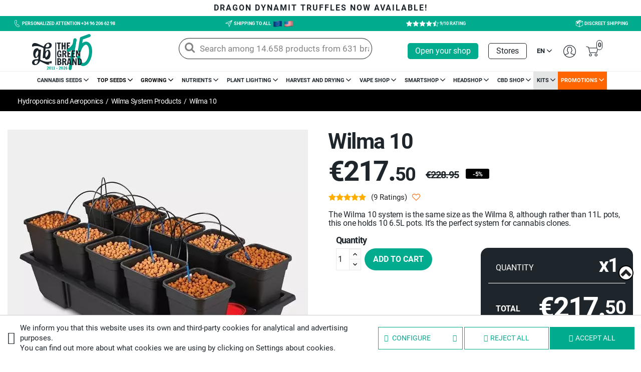

--- FILE ---
content_type: text/html; charset=utf-8
request_url: https://www.growbarato.net/en/wilma/674-wilma-10-atami-complete-hydroponics.html
body_size: 47191
content:
<!doctype html>
<html lang="en">

  <head>
    
      
 

  <meta charset="utf-8">


  <meta http-equiv="x-ua-compatible" content="ie=edge">


	<meta name="google-site-verification" content="DeGVcIHJ4uI4k6c6vh31vNMSrR7kvcsSLZRcOlXlXog" />
	
	
 
	  	 	<link rel="canonical" href="https://www.growbarato.net/en/wilma/674-wilma-10-atami-complete-hydroponics.html">
	 
	 
  <title>Wilma Small Wide 10 complete 6 L by Atami -GB</title>
<script data-keepinline="true">
    var ajaxGetProductUrl = '//www.growbarato.net/en/module/cdc_googletagmanager/async';
    var ajaxShippingEvent = 1;
    var ajaxPaymentEvent = 1;

/* datalayer */
dataLayer = window.dataLayer || [];
    let cdcDatalayer = {"pageCategory":"product","event":"view_item","ecommerce":{"currency":"EUR","items":[{"item_name":"Wilma 10","item_id":"674","price":"217.5","price_tax_exc":"217.5","price_tax_inc":"217.5","item_category":"Hydroponics and Aeroponics","item_category2":"Wilma System Products","quantity":1}],"value":"217.5"},"userLogged":0,"userId":"guest_682771","google_tag_params":{"ecomm_pagetype":"product","ecomm_prodid":"674","ecomm_totalvalue":217.5,"ecomm_category":"Hydroponics and Aeroponics/Wilma System Products","ecomm_totalvalue_tax_exc":217.5}};
    dataLayer.push(cdcDatalayer);

/* call to GTM Tag */
(function(w,d,s,l,i){w[l]=w[l]||[];w[l].push({'gtm.start':
new Date().getTime(),event:'gtm.js'});var f=d.getElementsByTagName(s)[0],
j=d.createElement(s),dl=l!='dataLayer'?'&l='+l:'';j.async=true;j.src=
'https://www.googletagmanager.com/gtm.js?id='+i+dl;f.parentNode.insertBefore(j,f);
})(window,document,'script','dataLayer','GTM-NFD4DM6');

/* async call to avoid cache system for dynamic data */
dataLayer.push({
  'event': 'datalayer_ready'
});
</script>
  <meta name="description" content="Wilma Small Wide 10 complete 6 L by Atami is a quality hydroponic system, ideal for both newcomers to the hydroponic world and experienced growers.">
  <meta name="keywords" content="">
  
  
  
  
  			  		  	  	  	
													
																																		  			<meta name="robots" content="index">
								 																																	  			
			    			  			  
	  

  	
  	

  
  
  

    
  
  	 				      	  
		  	  														
															<link rel="alternate" href="https://www.growbarato.net/wilma/674-wilma-10-atami-complete.html" hreflang="es">
														
							 
													    	  
		  	  														
															<link rel="alternate" href="https://www.growbarato.net/en/wilma/674-wilma-10-atami-complete-hydroponics.html" hreflang="en">
														
							<link rel="alternate" href="https://www.growbarato.net/en/wilma/674-wilma-10-atami-complete-hydroponics.html" hreflang="x-default"> 
													    	  
		  	  														
																							<link rel="alternate" href="https://www.gbthegreenbrand.fr/wilma/674-wilma-small-wide-10-complet-65l.html" hreflang="fr">
								
														
							 
													    	  
		  	  													 
													    	  
		  	  														
															<link rel="alternate" href="https://www.growbarato.net/pt/wilma-hydroponic-sistemas/674-wilma-pequena-larga-10-completo-65l.html" hreflang="pt">
														
							 
													    	  
		  	  														
																							<link rel="alternate" href="https://www.gbthegreenbrand.de/wilma/674-wilma-10-atami-complete.html" hreflang="de">
							
														
							 
													    			  	 

		
  
  
  
  
  

  
      
    

  <meta name="viewport" content="width=device-width, initial-scale=1">



  <link rel="icon" type="image/vnd.microsoft.icon" href="/img/favicon.ico?1722950709">
  <link rel="shortcut icon" type="image/x-icon" href="/img/favicon.ico?1722950709">



    <link rel="stylesheet" href="https://www.growbarato.net/themes/soy_growbarato/assets/cache/theme-8371b62792.css?d=20230711" type="text/css" media="all">

 
<link rel="preload" href="https://www.growbarato.net/themes/soy_growbarato/assets/img/../fonts/GrowBarato/fonts/GrowBarato.ttf?dye04e" as="font" crossorigin="anonymous">
<link rel="preload" href="https://www.growbarato.net/themes/soy_growbarato/assets/img/../fonts/Roboto/Roboto-Regular.woff" as="font" crossorigin="anonymous">
<link rel="preload" href="https://www.growbarato.net/themes/soy_growbarato/assets/img/../fonts/Roboto/Roboto-Bold.woff" as="font" crossorigin="anonymous">






  


						
					    

					

						
  <script type="text/javascript">
            	      	var added_to_wishlist = "The product was successfully added to your wishlist.";
            	      	var baseDir = "https:\/\/www.growbarato.net\/modules\/..\/";
            	      	var height = "";
            	      	var isLogged = false;
            	      	var loggin_required = "You must be logged in to manage your wishlist.";
            	      	var mainmenu_resolution = "991";
            	      	var oosn_id_module = "94";
            	      	var prestashop = {"cart":{"products":[],"totals":{"total":{"type":"total","label":"Total","amount":0,"value":"\u20ac0.00"},"total_including_tax":{"type":"total","label":"Total ","amount":0,"value":"\u20ac0.00"},"total_excluding_tax":{"type":"total","label":"Total (tax excl.)","amount":0,"value":"\u20ac0.00"}},"subtotals":{"products":{"type":"products","label":"Subtotal","amount":0,"value":"\u20ac0.00"},"discounts":null,"shipping":{"type":"shipping","label":"Shipping","amount":0,"value":"Free"},"tax":null},"products_count":0,"summary_string":"0 items","vouchers":{"allowed":1,"added":[]},"discounts":[],"minimalPurchase":0,"minimalPurchaseRequired":""},"currency":{"name":"Euro","iso_code":"EUR","iso_code_num":"978","sign":"\u20ac","conversion_rate":"1.000000"},"customer":{"lastname":null,"firstname":null,"email":null,"birthday":null,"newsletter":null,"newsletter_date_add":null,"optin":null,"website":null,"company":null,"siret":null,"ape":null,"is_logged":false,"gender":{"type":null,"name":null},"addresses":[]},"language":{"name":"English (English)","iso_code":"en","locale":"en-US","language_code":"en","is_rtl":"0","date_format_lite":"m\/d\/Y","date_format_full":"m\/d\/Y H:i:s","id":1},"page":{"title":"","canonical":null,"meta":{"title":"Wilma Small Wide 10 complete 6 L by Atami -GB","description":"Wilma Small Wide 10 complete 6 L by Atami is a quality hydroponic system, ideal for both newcomers to the hydroponic world and experienced growers.","keywords":"","robots":"index"},"page_name":"product","body_classes":{"lang-en":true,"lang-rtl":false,"country-ES":true,"currency-EUR":true,"layout-full-width":true,"page-product":true,"tax-display-enabled":true,"product-id-674":true,"product-Wilma 10":true,"product-id-category-139":true,"product-id-manufacturer-0":true,"product-id-supplier-0":true,"product-available-for-order":true},"admin_notifications":[]},"shop":{"name":"GB The Green Brand","logo":"\/img\/growbarato-17-logo-1722950709.jpg","stores_icon":"\/img\/logo_stores.png","favicon":"\/img\/favicon.ico"},"urls":{"base_url":"https:\/\/www.growbarato.net\/","current_url":"https:\/\/www.growbarato.net\/en\/wilma\/674-wilma-10-atami-complete-hydroponics.html","shop_domain_url":"https:\/\/www.growbarato.net","img_ps_url":"https:\/\/www.growbarato.net\/img\/","img_cat_url":"https:\/\/www.growbarato.net\/img\/c\/","img_lang_url":"https:\/\/www.growbarato.net\/img\/l\/","img_prod_url":"https:\/\/www.growbarato.net\/img\/p\/","img_manu_url":"https:\/\/www.growbarato.net\/img\/m\/","img_sup_url":"https:\/\/www.growbarato.net\/img\/su\/","img_ship_url":"https:\/\/www.growbarato.net\/img\/s\/","img_store_url":"https:\/\/www.growbarato.net\/img\/st\/","img_col_url":"https:\/\/www.growbarato.net\/img\/co\/","img_url":"https:\/\/www.growbarato.net\/themes\/soy_growbarato\/assets\/img\/","css_url":"https:\/\/www.growbarato.net\/themes\/soy_growbarato\/assets\/css\/","js_url":"https:\/\/www.growbarato.net\/themes\/soy_growbarato\/assets\/js\/","pic_url":"https:\/\/www.growbarato.net\/upload\/","pages":{"address":"https:\/\/www.growbarato.net\/en\/address","addresses":"https:\/\/www.growbarato.net\/en\/addresses","authentication":"https:\/\/www.growbarato.net\/en\/authentication","cart":"https:\/\/www.growbarato.net\/en\/cart","category":"https:\/\/www.growbarato.net\/en\/index.php?controller=category","cms":"https:\/\/www.growbarato.net\/en\/index.php?controller=cms","contact":"https:\/\/www.growbarato.net\/en\/formulario-de-contacto","discount":"https:\/\/www.growbarato.net\/en\/discount","guest_tracking":"https:\/\/www.growbarato.net\/en\/guest-tracking","history":"https:\/\/www.growbarato.net\/en\/order-history","identity":"https:\/\/www.growbarato.net\/en\/identity","index":"https:\/\/www.growbarato.net\/en\/","my_account":"https:\/\/www.growbarato.net\/en\/my-account","order_confirmation":"https:\/\/www.growbarato.net\/en\/index.php?controller=order-confirmation","order_detail":"https:\/\/www.growbarato.net\/en\/index.php?controller=order-detail","order_follow":"https:\/\/www.growbarato.net\/en\/order-follow","order":"https:\/\/www.growbarato.net\/en\/order","order_return":"https:\/\/www.growbarato.net\/en\/index.php?controller=order-return","order_slip":"https:\/\/www.growbarato.net\/en\/order-slip","pagenotfound":"https:\/\/www.growbarato.net\/en\/index.php?controller=pagenotfound","password":"https:\/\/www.growbarato.net\/en\/index.php?controller=password","pdf_invoice":"https:\/\/www.growbarato.net\/en\/index.php?controller=pdf-invoice","pdf_order_return":"https:\/\/www.growbarato.net\/en\/index.php?controller=pdf-order-return","pdf_order_slip":"https:\/\/www.growbarato.net\/en\/index.php?controller=pdf-order-slip","prices_drop":"https:\/\/www.growbarato.net\/en\/index.php?controller=prices-drop","product":"https:\/\/www.growbarato.net\/en\/index.php?controller=product","search":"https:\/\/www.growbarato.net\/en\/search","sitemap":"https:\/\/www.growbarato.net\/en\/sitemap","stores":"https:\/\/www.growbarato.net\/en\/stores","supplier":"https:\/\/www.growbarato.net\/en\/index.php?controller=supplier","register":"https:\/\/www.growbarato.net\/en\/authentication?create_account=1","order_login":"https:\/\/www.growbarato.net\/en\/order?login=1"},"alternative_langs":{"es":"https:\/\/www.growbarato.net\/wilma\/674-wilma-10-atami-complete.html","en":"https:\/\/www.growbarato.net\/en\/wilma\/674-wilma-10-atami-complete-hydroponics.html","fr":"https:\/\/www.growbarato.net\/fr\/wilma\/674-wilma-small-wide-10-complet-65l.html","it":"https:\/\/www.growbarato.net\/it\/sistemi-idroponica-wilma\/674-wilma-10-atami-complete.html","pt":"https:\/\/www.growbarato.net\/pt\/wilma-hydroponic-sistemas\/674-wilma-pequena-larga-10-completo-65l.html","de":"https:\/\/www.growbarato.net\/de\/wilma\/674-wilma-10-atami-complete.html"},"theme_assets":"\/themes\/soy_growbarato\/assets\/","actions":{"logout":"https:\/\/www.growbarato.net\/en\/?mylogout="},"no_picture_image":{"bySize":{"small_default":{"url":"https:\/\/www.growbarato.net\/img\/p\/en-default-small_default.jpg","width":98,"height":98},"cart_default":{"url":"https:\/\/www.growbarato.net\/img\/p\/en-default-cart_default.jpg","width":125,"height":125},"home_default":{"url":"https:\/\/www.growbarato.net\/img\/p\/en-default-home_default.jpg","width":375,"height":375},"medium_default":{"url":"https:\/\/www.growbarato.net\/img\/p\/en-default-medium_default.jpg","width":452,"height":452},"large_default":{"url":"https:\/\/www.growbarato.net\/img\/p\/en-default-large_default.jpg","width":600,"height":600}},"small":{"url":"https:\/\/www.growbarato.net\/img\/p\/en-default-small_default.jpg","width":98,"height":98},"medium":{"url":"https:\/\/www.growbarato.net\/img\/p\/en-default-home_default.jpg","width":375,"height":375},"large":{"url":"https:\/\/www.growbarato.net\/img\/p\/en-default-large_default.jpg","width":600,"height":600},"legend":""}},"configuration":{"display_taxes_label":true,"is_catalog":false,"show_prices":true,"opt_in":{"partner":false},"quantity_discount":{"type":"discount","label":"Discount"},"voucher_enabled":1,"return_enabled":0},"field_required":[],"breadcrumb":{"links":[{"title":"Home","url":"https:\/\/www.growbarato.net\/en\/"},{"id":"42","title":"Hydroponics and Aeroponics","url":"https:\/\/www.growbarato.net\/en\/42-hydroponics-and-aeroponics"},{"id":139,"title":"Wilma System Products","url":"https:\/\/www.growbarato.net\/en\/139-wilma"},{"title":"Wilma 10","url":"https:\/\/www.growbarato.net\/en\/wilma\/674-wilma-10-atami-complete-hydroponics.html"}],"count":4},"link":{"protocol_link":"https:\/\/","protocol_content":"https:\/\/"},"time":1768643691,"static_token":"9cf66c14388745676ec98f4c70a15ff6","token":"557d3e6864214a78f698938d77dd85ae"};
            	      	var responsive = true;
            	      	var soycontrolcookies_categories = [{"id_category":"0","name":"Necessary","active_default":"1","modules":[{"id_category":"0","default":null,"module_name":"statsdata","interfaz":"","proveedor":"","expiracion":"","description":""}]},{"id_category":"1","name":"Preferences","active_default":"0","modules":[]},{"id_category":"2","name":"Statistics","active_default":"1","modules":[{"id_category":"2","default":null,"module_name":"ps_googleanalytics","interfaz":"","proveedor":"","expiracion":"","description":""},{"id_category":"2","default":null,"module_name":"rcpgtagmanager","interfaz":"","proveedor":"","expiracion":"","description":""}]},{"id_category":"3","name":"Marketing","active_default":"1","modules":[]},{"id_category":"4","name":"Unclassified","active_default":"0","modules":[]}];
            	      	var soycontrolcookies_hidemode = 0;
            	      	var soycontrolcookies_reload = "1";
            	      	var static_token = "9cf66c14388745676ec98f4c70a15ff6";
            	      	var width = "";
            	      	var wkFrameTime = "100";
            	      	var wkFullScreen = "0";
        </script>


  




  
<script type="text/javascript" defer="" src="https://eu1-search.doofinder.com/5/script/2bcafe46ff56f1bb29b71c8a66345d2b.js"></script>


  <!-- TO REGISTER CLICKS -->
<script>
  var dfProductLinks = [];
  var dfLinks = Object.keys(dfProductLinks);
  var doofinderAppendAfterBanner = "none";
  var doofinderQuerySelector = "#search_query_top";
</script>  
  <!-- END OF TO REGISTER CLICKS -->
<script type="text/javascript">
    
        var oosn_front_controller_url = 'https://www.growbarato.net/en/module/hioutofstocknotification/subscribe';
        var psv = 1.7;
        var oosn_secure_key = '2094a6a25498f3e28627739c63c819df';
        var oosn_position = 'page';
        var quantity = 99989;
        var id_product = 674;
        var id_combination = 0;
        var oosn_stock_managment = 1;
    
</script>

<style>
    :root {
        --advsm-accent-color: #00AB8E;
    }
</style>


<script type="text/javascript">
    var is_mobile_spmreviewsadv = '0';
    var spmreviewsadv_is_rewrite = '1';
</script>





    <script type="text/javascript">

                    var baseDir = 'https://www.growbarato.net/';
        


        var ajax_productreviews_url_spmreviewsadv = 'https://www.growbarato.net/en/module/spmreviewsadv/ajaxreviews?token=f4787c61509ad7910a223bab00563e3a6b2eaa7d';

    </script>






<style type="text/css">
.page-item.active .page-link, .page-item.active .page-link:focus, .page-item.active .page-link:hover
{
    background-color:#00ab8e;
    border-color:#00ab8e;
}
a.page-link:hover {
    background-color:#00ab8e!important  ;
    color:#fff;
    border-color:#00ab8e;
}

    </style>



                        
















<script type="text/javascript">

    var ajax_storereviews_url_spmreviewsadv = 'https://www.growbarato.net/en/module/spmreviewsadv/ajaxshopreviews?token=f4787c61509ad7910a223bab00563e3a6b2eaa7d';


    


</script>






<style>
	.df-card__capacidad, .df-card__capacity, .df-card__capacite, .df-card__capacita, .df-card__capacidade {
	    display: none !important;
	}
	#cms ul#soymenu_main_ul {
    margin-left: 0;
	}

	  	  header#header {
	    position: sticky;
	    left: 0;
	    top: 0;
		}
		#header nav.header-nav {
    	height: auto !important;
		}
		
	/* SYS R 03112023 */
	@media screen and (max-width: 767px){
		body .products article.product-miniature>div .product-description .product-price-and-shipping, body #products .products article.product-miniature>div .product-description .product-price-and-shipping {
	    	min-height: 50px;
	    	display: flex;
    		flex-direction: column;
    		justify-content: center;
		}
	}
	/* FIN SYS R 03112023 */
</style>

	
	  
  
<script type="application/ld+json">
{
	"@context":"http://schema.org",
	"@type":"WebPage",
	"name": "Grow Shop Online: Grow Barato.net. Cultivando desde el 2000",
	"alternateName": ["The Green Brand", "GB The Green Brand"],
	"url": "https://www.growbarato.net/",
	"description": "La web de GB The Green Brand es el lugar idóneo si estás interesado en conocer todos los detalles del increíble mundo del cultivo de marihuana. Somos expertos en cannabis",
	"isPartOf": {
		"@type":"WebSite",
		"url": "https://www.growbarato.net/",
		"name": "GrowBarato.net"
	},
	
	"publisher": {
		"@type": "ProfilePage",
		"name": "Erik Collado Vidal",
		"reviewedBy": {
			"@id": "https://www.google.com/search?kgmid=/g/11p15h_yx6"
		}
	}
}
</script>

 
 











<style>
body#product .product_regalo {
	font-size: 10px;
}
</style>


 


<style>
	button.btn.btn-default.reject-button, button.btn.btn-default.config-button {
	    background-color: transparent !important;
	    color: #00ab8e !important;
	    border: 1px solid #00ab8e !important;
	}
	@media only screen and (max-width: 767px) {
		.primerafrasemovimientotop {
	    	margin-left: -125px;
			
			/* 400 */
		}
	}
	@media only screen and (min-width: 767px) {
		.primerafrasemovimientotop {
	    	margin-left: -800px;
			/* 850 */
		}
		.estilofrase {
		    -webkit-animation: scrolling-left1 22s linear infinite;
		    animation: scrolling-left1 22s linear infinite;
		}
	}
  .contenidofrase span span:hover{
    cursor:pointer;
    color: #00AB8E;
  }
  ul.faceted-slider.collapse.in {
      overflow-y: hidden !important;
  }

  p#facet_label_16428 {
      color: white;
  }

  #category #left-column #search_filters .facet ul::before {
  	display: none;
  }

</style>



  <style>
    @media only screen and (max-width:767px){
      img.toTop {
        position: fixed;
        bottom: 40px;
        display: block !important;
        right: 15px;
        z-index: 90 !important;
        background: white;
		cursor: pointer;
        border-radius: 25px;
        border: 2px solid black;
      }
	  
	  #product img.toTop {
		  bottom: 160px;
	  }
    }
    @media only screen and (min-width:767px){
      img.toTop {
        position: fixed;
        bottom: 40px;
        display: block !important;
        right: 15px;
        z-index: 90 !important;
		cursor: pointer;
        background: white;
        border-radius: 25px;
        border: 2px solid black;
      }
	  #product img.toTop {
		  bottom: 160px;
	  }
    }
  </style>



  <script>
    document.addEventListener('DOMContentLoaded', function() {
      var lastScrollTop = 0, delta = 5;
      $(window).scroll(function(){
        var nowScrollTop = $(this).scrollTop();
        if(Math.abs(lastScrollTop - nowScrollTop) >= delta){
          if (nowScrollTop > lastScrollTop){
            $("#search_widget").removeClass("fixedSearch");
          }//if 
          else {
            $("#search_widget").addClass("fixedSearch");
          }//else
          lastScrollTop = nowScrollTop;
        }//if
        if($(document).scrollTop() < 10) {
              $("#search_widget").removeClass("fixedSearch");
            }//if
      });

    });
  </script>









<style>
	
	@media screen and (min-width: 1200px){
		.categoryextrafield {
		    padding-left: 1%;
		}
		#soybloquecategorybottom .categoryextrafield {
		    padding-left: 0%;
		}
	}
	
	#header #soymenu #soymenu_main_ul .soymenu_category .soymenu_subcategories > .soymenu-spe-dropdown > .row > .tipo-1 .soymm_category.soy-id-category-323 a::before {
		content: "\e91c";
	}
	
	@media only screen and (min-width:767px){
	  #formasdepago,#realizarpedido,#cupondescuento,#recuperarcontra,#modificardatos,#modificardatos,#puntosfidelidad,#modificarycancelar,#hacerpedido,#devolucionentienda,#dudasdecultivo,#blog,#contacto,#descuentosexclusivos,#modificarrecogida,#solicitarfactura,#puntos {
	    scroll-margin-top: 160px;
	  }
	}
	@media only screen and (max-width:767px){
	  #formasdepago,#realizarpedido,#cupondescuento,#recuperarcontra,#modificardatos,#modificardatos,#puntosfidelidad,#modificarycancelar,#hacerpedido,#devolucionentienda,#dudasdecultivo,#blog,#contacto,#descuentosexclusivos,#modificarrecogida,#solicitarfactura,#puntos {
	    scroll-margin-top: 60px;
	  }
	}
	body#product .product-information .product-description>div h3 {
	    font-size: 15px !important;
	}
	
</style>








<!-- Start VWO Async SmartCode -->
<link rel="preconnect" href="https://dev.visualwebsiteoptimizer.com" />
<script type='text/javascript' id='vwoCode'>
window._vwo_code || (function() {
var account_id=1050091,
version=2.1,
settings_tolerance=2000,
hide_element='body',
hide_element_style = 'opacity:0 !important;filter:alpha(opacity=0) !important;background:none !important;transition:none !important;',
/* DO NOT EDIT BELOW THIS LINE */
f=false,w=window,d=document,v=d.querySelector('#vwoCode'),cK='_vwo_'+account_id+'_settings',cc={};try{var c=JSON.parse(localStorage.getItem('_vwo_'+account_id+'_config'));cc=c&&typeof c==='object'?c:{}}catch(e){}var stT=cc.stT==='session'?w.sessionStorage:w.localStorage;code={nonce:v&&v.nonce,use_existing_jquery:function(){return typeof use_existing_jquery!=='undefined'?use_existing_jquery:undefined},library_tolerance:function(){return typeof library_tolerance!=='undefined'?library_tolerance:undefined},settings_tolerance:function(){return cc.sT||settings_tolerance},hide_element_style:function(){return'{'+(cc.hES||hide_element_style)+'}'},hide_element:function(){if(performance.getEntriesByName('first-contentful-paint')[0]){return''}return typeof cc.hE==='string'?cc.hE:hide_element},getVersion:function(){return version},finish:function(e){if(!f){f=true;var t=d.getElementById('_vis_opt_path_hides');if(t)t.parentNode.removeChild(t);if(e)(new Image).src='https://dev.visualwebsiteoptimizer.com/ee.gif?a='+account_id+e}},finished:function(){return f},addScript:function(e){var t=d.createElement('script');t.type='text/javascript';if(e.src){t.src=e.src}else{t.text=e.text}v&&t.setAttribute('nonce',v.nonce);d.getElementsByTagName('head')[0].appendChild(t)},load:function(e,t){var n=this.getSettings(),i=d.createElement('script'),r=this;t=t||{};if(n){i.textContent=n;d.getElementsByTagName('head')[0].appendChild(i);if(!w.VWO||VWO.caE){stT.removeItem(cK);r.load(e)}}else{var o=new XMLHttpRequest;o.open('GET',e,true);o.withCredentials=!t.dSC;o.responseType=t.responseType||'text';o.onload=function(){if(t.onloadCb){return t.onloadCb(o,e)}if(o.status===200||o.status===304){_vwo_code.addScript({text:o.responseText})}else{_vwo_code.finish('&e=loading_failure:'+e)}};o.onerror=function(){if(t.onerrorCb){return t.onerrorCb(e)}_vwo_code.finish('&e=loading_failure:'+e)};o.send()}},getSettings:function(){try{var e=stT.getItem(cK);if(!e){return}e=JSON.parse(e);if(Date.now()>e.e){stT.removeItem(cK);return}return e.s}catch(e){return}},init:function(){if(d.URL.indexOf('__vwo_disable__')>-1)return;var e=this.settings_tolerance();w._vwo_settings_timer=setTimeout(function(){_vwo_code.finish();stT.removeItem(cK)},e);var t;if(this.hide_element()!=='body'){t=d.createElement('style');var n=this.hide_element(),i=n?n+this.hide_element_style():'',r=d.getElementsByTagName('head')[0];t.setAttribute('id','_vis_opt_path_hides');v&&t.setAttribute('nonce',v.nonce);t.setAttribute('type','text/css');if(t.styleSheet)t.styleSheet.cssText=i;else t.appendChild(d.createTextNode(i));r.appendChild(t)}else{t=d.getElementsByTagName('head')[0];var i=d.createElement('div');i.style.cssText='z-index: 2147483647 !important;position: fixed !important;left: 0 !important;top: 0 !important;width: 100% !important;height: 100% !important;background: white !important;display: block !important;';i.setAttribute('id','_vis_opt_path_hides');i.classList.add('_vis_hide_layer');t.parentNode.insertBefore(i,t.nextSibling)}var o=window._vis_opt_url||d.URL,s='https://dev.visualwebsiteoptimizer.com/j.php?a='+account_id+'&u='+encodeURIComponent(o)+'&vn='+version;if(w.location.search.indexOf('_vwo_xhr')!==-1){this.addScript({src:s})}else{this.load(s+'&x=true')}}};w._vwo_code=code;code.init();})();
</script>
<!-- End VWO Async SmartCode -->




<script type="text/javascript">
    (function(c,l,a,r,i,t,y){
        c[a]=c[a]||function(){(c[a].q=c[a].q||[]).push(arguments)};
        t=l.createElement(r);t.async=1;t.src="https://www.clarity.ms/tag/"+i;
        y=l.getElementsByTagName(r)[0];y.parentNode.insertBefore(t,y);
    })(window, document, "clarity", "script", "ij97c1glwd");
</script>	
	
	
	

 
 
 
 
 
 
 




<style>
	span.discount-amount.discount-product {
	    color: #FFF;
	}
</style>


  <style>
    @media only screen and (max-width:767px){
      #main .images-container .js-qv-mask.scroll {
        width:100% !important;
      }
      .images-block{
        padding:0px !important;
      }
    }
  </style>



  

    
  <meta property="og:type" content="product">
  <meta property="og:url" content="https://www.growbarato.net/en/wilma/674-wilma-10-atami-complete-hydroponics.html">
  <meta property="og:title" content="Wilma Small Wide 10 complete 6 L by Atami -GB">
  <meta property="og:site_name" content="GB The Green Brand">
  <meta property="og:description" content="Wilma Small Wide 10 complete 6 L by Atami is a quality hydroponic system, ideal for both newcomers to the hydroponic world and experienced growers.">
  <meta property="og:image" content="https://www.growbarato.net/48228-large_default/wilma-10-atami-complete-hydroponics.jpg">

      <meta property="product:pretax_price:amount" content="217.5025">
    <meta property="product:pretax_price:currency" content="EUR">
    <meta property="product:price:amount" content="217.5">
    <meta property="product:price:currency" content="EUR">
  
      <meta property="product:weight:value" content="25.000000">
    <meta property="product:weight:units" content="kg">
   

  </head>

  <body id="product" class="lang-en country-es currency-eur layout-full-width page-product tax-display-enabled product-id-674 product-wilma-10 product-id-category-139 product-id-manufacturer-0 product-id-supplier-0 product-available-for-order">


    
      <!-- Google Tag Manager (noscript) -->
<noscript><iframe src="https://www.googletagmanager.com/ns.html?id=GTM-NFD4DM6"
height="0" width="0" style="display:none;visibility:hidden"></iframe></noscript>
<!-- End Google Tag Manager (noscript) -->

    

    <main>
      
              

      <header id="header">
        
          


<style>
    #contador img {
        cursor: pointer;
    }

    p.textocontador b {
        background: #fff;
        color: #1CA88E;
    }

    span.cerrarcontador {
        position: absolute;
        top: 3px;
        right: 4px;
        font-size: 10px;
        color: #fff;
        background: #323130;
        text-align: center;
        line-height: 1.5;
        padding: 0 4px;
        border-radius: 10px;
        cursor: pointer;
    }

    p#contador {
        line-height: 2;
        background: #fff;
        color: #000;
        font-weight: bold;
        padding-left: 10px;
        margin: 0;
        border-top: 3px solid #323130;
	    display: flex;
    }

    @media(min-width:767px) {
        .divcontador {
            width: max-content;
            position: fixed;
            background: #fff;
            padding: 0;
            right: 0;
            bottom: 102px;
            display: none;
            border: 3px solid #323130;
            border-top-left-radius: 28px;
            max-width: 255px;
			z-index: 9999;
        }

        p.textocontador {
            border: 1px solid;
            border-radius: 25px 0 0 0;
            padding: 10px;
            color: #fff;
            background: #1CA88E;
            margin: 0;
			line-height: 1.2;
			font-size: 15px;
        }
    }

    @media(max-width:767px) {
        .divcontador {
            background: #00AB8E;
            display: none;
            position: fixed;
            bottom: 0;
            width: 100%;
            border-radius: 25px 25px 0 0;
            border: 2px solid #323130;
			left: 0px;
        }

        p.textocontador {
            text-align: center;
            color: #fff;
            font-size: 12px;
            line-height: 1.5;
            padding: 5px 5px;
            margin: 0;
        }

        span.cerrarcontador {
            top: 5px;
            right: 9px;
        }

        #contador {
            text-align: center;
			padding-left: 18% !important;
        }
    }

    @media(min-width:767px) and (max-width:990px) {
        .divcontador {
            bottom: 120px;
        }
    }
</style>

<div class="divcontador" id="divcontador" style="display: none;">
    <p id="textocontador" class="textocontador"></p>
    <span class="cerrarcontador" onclick="GBPopup.hide()">X</span>
    <p id="contador"></p>
</div>

<script>
(() => {
    /* ===== CONFIGURACIÓN POR IDIOMA ===== */
    const LOCALE = '1';
    console.log("idioma:", LOCALE);

    const TEXTS = {
        3: {
            run: `EN TAN SOLO 5 MINUTOS<br>NAVEGANDO POR NUESTRA WEB<br>OBTENDRÁS UN <b>DESCUENTO</b> PARA TI`,
            end: `<b>-10% DESCUENTO</b> AÑADE ESTE CUPÓN<br>A TU CARRITO Y CANJÉALO ¡SOLO HOY!`,
            coupon: 'ELMEJORPRECIOGB',
        },
        1: {
            run: `SPEND 5 MINUTES ON OUR SITE,<br>AND A SPECIAL <b>DISCOUNT</b><br>WILL POP UP FOR YOU`,
            end: `<b>GET 10% OFF</b><br>ADD THIS COUPON TO YOUR CART AND REDEEM IT. TODAY ONLY!`,
            coupon: 'BESTDEALGB',
        },
        6: {
            run: `NAVIGUEZ SUR NOTRE SITE<br>PENDANT 5 MINUTES ET UNE<br><b>REMISE</b> VOUS SERA PROPOSÉE`,
            end: `<b>-10% DE REMISE</b><br>APPLIQUEZ LE CODE CI-DESSOUS ET PROFITEZ-EN. AUJOURD'HUI SEULEMENT!`,
            coupon: 'LEMEILLEURPRIXGB',
        },
        7: {
            run: `VISITA IL NOSTRO SITO<br>PER 5 MINUTI E QUI<br>APPARIRÀ UNO <b>SCONTO</b>`,
            end: `<b>-10% DI SCONTO</b><br>AGGIUNGI QUESTO COUPON AL CARRELLO E UTILIZZALO SOLO OGGI!`,
            coupon: 'ILPREZZOMIGLIOREGB',
        },
        9: {
            run: `BESUCHEN SIE UNSERE WEBSITE<br>FÜR 5 MINUTEN, UND EIN<br><b>RABATT</b> ERSCHEINT HIER`,
            end: `<b>-10% RABATT</b><br>GUTSCHEIN HINZUFÜGEN UND EINLÖSEN – NUR HEUTE!`,
            coupon: 'BESTERPREISGB',
        },
        8: {
            run: `VISITE O NOSSO SITE<br>POR 5 MINUTOS E UM<br><b>DESCONTO</b> APARECERÁ AQUI`,
            end: `<b>-10% DE DESCONTO</b><br>ADICIONE ESTE CUPOM AO SEU CARRINHO E RESGATE-O. APENAS HOJE!`,
            coupon: 'OMELHORPREÇOGB',
        },
    };
    const STR = TEXTS[LOCALE] || TEXTS.es_ES;

    /* ===== VARIABLES LOCAL STORAGE ===== */
    const LS = localStorage;
    const contadorInicioKey = 'inicioContador';
    const ocultarDescuentoKey = 'ocultarDescuento';
    const ocultarHastaKey = 'ocultarDescuentoExpira';
    const DURATION = 5 * 60 * 1000; // 5 minutos
    const HIDE_DURATION = 7 * 24 * 60 * 60 * 1000; // 7 días

    /* ===== ELEMENTOS ===== */
    const box = document.getElementById('divcontador');
    const msg = document.getElementById('textocontador');
    const timer = document.getElementById('contador');

    /* ===== FUNCIONES ===== */
    const format = s => String(s).padStart(2, '0');

    function finish() {
        msg.innerHTML = STR.end;
        timer.innerHTML =
            `<span class="textocodigo">${STR.coupon}</span> ` +
            `<img src="https://www.growbarato.net/img/ico-copy-paste.svg" width="20" onclick="GBPopup.copy()">`;
    }

    function tick(remainingMs) {
        if (remainingMs <= 0) {
            finish();
            return;
        }

        const mm = Math.floor(remainingMs / 1000 / 60);
        const ss = Math.floor((remainingMs / 1000) % 60);
        timer.textContent = `${format(mm)}:${format(ss)}`;
    }
    
    let startTime = 0;

    window.GBPopup = {
        hide() {
            box.style.display = 'none';
            const now = Date.now();
            LS.setItem(ocultarDescuentoKey, 'true');
            LS.setItem(ocultarHastaKey, now + HIDE_DURATION);
        },
        copy() {
            navigator.clipboard?.writeText(STR.coupon);
        }
    };

    const productIDs = [131, 4529, 500, 4163, 523, 172, 610, 4917, 611, 311, 638, 438, 4133, 680, 5826];

    function esPaginaProductoPermitido() {
        const bodyClasses = document.body.classList;
        const esProductoPermitido = productIDs.some(id => bodyClasses.contains(`product-id-${id}`));

        const ref = document.referrer.toLowerCase();
        const buscadores = [
            'growbarato.',
            'google.',
            'bing.com',
            'yahoo.',
            'duckduckgo.com',
            'yandex.',
            'search.brave.com'
        ];
        const vieneDeBuscador = buscadores.some(buscador => ref.includes(buscador));

        return esProductoPermitido && vieneDeBuscador;
    }

    function init() {
    let inicioContador = Number(LS.getItem(contadorInicioKey));

    if (!inicioContador && !esPaginaProductoPermitido()) {
        console.log("Condición no cumplida y contador no iniciado. No se muestra.");
        return;
    }

    const ocultarHasta = Number(LS.getItem(ocultarHastaKey));
    if (ocultarHasta && Date.now() < ocultarHasta) return;

    const ocultarDescuento = LS.getItem(ocultarDescuentoKey);
    if (ocultarDescuento === 'true' && Date.now() < ocultarHasta) return;

    if (!inicioContador) {
        LS.setItem(contadorInicioKey, Math.floor(Date.now() / 1000));
        inicioContador = Number(LS.getItem(contadorInicioKey)); // ✅ ahora sí se actualiza
    }

    startTime = inicioContador * 1000;
    const fin = startTime + DURATION;
    const now = Date.now();
    const remaining = fin - now;

    msg.innerHTML = STR.run;
    box.style.display = 'block';

    if (now >= fin) {
        finish();
    } else {
        tick(remaining);
        setInterval(() => {
            const current = Date.now();
            const rem = fin - current;
            tick(rem);
        }, 1000);
    }
}




    window.addEventListener('load', init);
})();
</script>

 



  <style>
    .estrellas_listado_product div.star {
      background: none !important;
    }
    .estrellas_listado_product {
      display: inline-block;
      width: 100%;
    }
    .estrellas_listado_product .star {
      display: contents;
    }
    .estrellas_listado_product .fa-star:before, .estrellas_listado_product .fa-star-o:before {
      color: #ffae00;
    }
    .estrellas_listado_product span.laberCountReview.pull-left {
      color: #000;
      font-size: 13px;
      padding-left: 5px;
    }
    .estrellas_listado_product div.star {
      background: none !important;
      width: auto;
      height: auto;
      display: contents;
      float: left;
    }
    .estrellas_listado_product .comments_note {
      display: flex;
      justify-content: center;
    }
  </style>

<style>
  @media screen and (max-width: 767px){
    #header .header-nav #soy_menu_icon {
        margin-top: 2px;
        margin-bottom: 2px;
    }

    body #header #_mobile_searchbar #search_widget form button:nth-child(1){
      top: 0 !important;
      height: 40px;
    }
  }
</style>



  <img style="display:none;" class="toTop" onclick="$('html, body').animate({ scrollTop: 0 }, 'slow');" src="https://www.growbarato.net/themes/soy_growbarato/assets/img/totop.png" width="30" alt="Top pagina GB" />

 


 
  <div id="frase-movimiento">
  <span onclick="window.location.href='https://www.growbarato.net/en/Magic-Truffles/8573-dragon-dynamit-truffles.html?itm_source=web&itm_medium=top_bar&itm_campaign=lanzamiento_trufas_dragon_dynamit_EN&itm_content=noviembre_25'" class="frase1 fraserotativatopgtm">DRAGON DYNAMIT TRUFFLES now available!</span>         
  <span onclick="window.location.href='https://www.growbarato.net/en/cbd-flowers/8579-the-greench-limited-edition-cbd-flowers.html?itm_source=web&itm_medium=top_bar&itm_campaign=flores_gb_cbd_the_greench_EN&itm_content=diciembre_25'" class="frase2 fraserotativatopgtm">The Greench CBD – Only a few left!</span>    
  
  
  </div>
	
	
<style>
  @media only screen and (max-width:767px){

    .frase2, #countDownTime,#countDownTime div{
      display:contents !important;
    }
    #frase-movimiento{
      height: 30px;
    } 
  }
</style>



      <style>
      .barraverde {
        display: flex;
        align-items: center;
        justify-content: space-between;
        padding: 5px 2%;
        background: #00ab8e;
        color: white;
        font-weight: bold;
        font-size: 14px;
        text-transform: uppercase;
      }
      .barraverde img {
        width: 16px;
        margin-right: 2px;
      }
      .barra_verde_estrellas{
        width: 65px !important;
      }
      .barraverde > div {
        display: flex;
        align-items: center;
        justify-content: center;
      }
	  @media only screen and (min-width: 990px)  and (max-width: 1280px){
		  .barraverde > div {
		      font-size: 9px;
		  }
	  }
    </style>
    <div class="barraverde">
      <div style="cursor:pointer;" onclick="window.location.href='tel:003496 206 62 98'; ga('send', 'event', 'Clic Mobile', 'Boton Llamar', 'Boton Ayuda');"><img src="https://www.growbarato.net/img/ico/telefono.svg" width="16px" height="16px" alt="Telefono GB" />Personalized attention  +34  96 206 62 98</div>
      <div><img src="https://www.growbarato.net/img/ico/avion-papel.svg" width="16px" height="16px" alt="Envio GB" />			SHIPPING TO ALL <img src="https://www.growbarato.net/img/bandera-eu.svg" width="27" height="19" style="margin-right: 0; width: 27px !important;" alt="Bandera EU"> <img src="https://www.growbarato.net/img/bandera-usa.svg" width="27" height="19" alt="Bandera EEUU" style="margin-left: -5px; width: 27px !important;">
		</div>
    <div><img class="barra_verde_estrellas" src="https://www.growbarato.net/img/ico/estrellas.svg" width="16px" height="16px" alt="Comentarios GB" />9/10 Rating</div>
      <div><img src="https://www.growbarato.net/img/ico/caja.svg" width="16px" height="16px" alt="Discreto GB" />DISCREET SHIPPING</div>
    </div>
   
    
  <div class="header-top">
       <!-- Desktop logo-->
        <div class="hidden-md-down" id="_desktop_logo">
                        <a href="https://www.growbarato.net/en/">
              <img class="logo img-responsive"  width="120" height="55" src="https://www.growbarato.net/img/logo-15-aniversario.svg" alt="GB The Green Brand">
            </a>
                  </div>
        <!-- /Desktop logo -->

        <!-- Header Middle | Search-->
        <div class="header-top-middle">
          <div id="_desktop_searchbar">
            <!-- Block search module TOP -->
<div id="search_widget" class="search-widget" data-search-controller-url="//www.growbarato.net/en/search">
	<form method="get" action="//www.growbarato.net/en/search" autocomplete="off">
    	<button type="submit" aria-label="Search"  >
			<i class="icon iconsoy-zoom"></i>
            <span class="hidden-xl-down">Search among 14.658 products from 631 brands</span>
		</button>
		<input type="hidden" name="controller" value="search">
		<input type="text" name="s" value="" placeholder="Search among 14.658 products from 631 brands" aria-label="Search among 14.658 products from 631 brands" >
			</form>
</div>
<!-- /Block search module TOP -->

          </div>
          <script>
  var productUnavailableForCountry = false;
  var productsInCartAreUnavailableForCountry = false;
  var productsInCartAreUnavailableForCountryNotification = false;
</script>









        </div>
        <!-- /Header Middle -->

        <!-- Desktop right menu -->
        <div class="right-nav">
          <div id="_desktop_header_franquicias" class="header-franquicias sales-item-nav">
            <div class="franquicias_div" aria-label="Open your shop" onclick="window.location.href='https://www.growbarato.net/en/content/9-franchise-growshop'; ga('send', 'event', 'Clic', 'Boton', 'Boton Franquicias Header');">
              <!--<i aria-hidden="true" class="icon iconsoy-franquicias"></i>-->
              <span>Open your shop</span>
            </div>
          </div>
          <div id="_desktop_header_tiendas" class="header-tiendas sales-item-nav">
            <div class="tiendas_div" aria-label="Stores" onclick="window.location.href='https://www.growbarato.net/en/stores'; ga('send', 'event', 'Clic', 'Boton', 'Boton Tiendas Header');">
                           <span>Stores</span>
            </div>
          </div>
          	  
						
<div id="_desktop_language_selector" class="sales-item-nav">
  <div class="language-selector-wrapper">
        <div class="language-selector dropdown js-dropdown">
      <button data-toggle="dropdown" class="btn-unstyle" aria-haspopup="true" aria-expanded="false" aria-label="Language dropdown"  >
        <span class="expand-more">en</span>
        <i class="icon iconsoy-angle-down"></i>
      </button>
      <ul class="dropdown-menu" aria-labelledby="language-selector-label">
        		
		
          <li >
                                    <span class="cambiarIdioma dropdown-item" data-lang-code="es">Español</span>
          </li>
		  

        		
		
          <li  class="current" >
                                    <span class="cambiarIdioma dropdown-item" data-lang-code="en">English</span>
          </li>
		  

        		
		
          <li >
                                    <span class="cambiarIdioma dropdown-item" data-lang-code="fr">Français</span>
          </li>
		  

        		
		
          <li >
                                    <span class="cambiarIdioma dropdown-item" data-lang-code="it">Italiano</span>
          </li>
		  

        		
		
          <li >
                                    <span class="cambiarIdioma dropdown-item" data-lang-code="pt">Português</span>
          </li>
		  

        		
		
          <li >
                                    <span class="cambiarIdioma dropdown-item" data-lang-code="de">Deutsch</span>
          </li>
		  

              </ul>
          </div>
  </div>
</div>
 <div id="promosuser"></div>
 
 
<div id="_desktop_user_info" class="sales-item-nav">
  <div class="user-info">
          <span onclick="window.location.href='https://www.growbarato.net/en/my-account'" title="Log in to your customer account" rel="nofollow">
        <img src="/img/ico/mi-cuenta-gb.svg" alt="Log in to your customer account" class="icon_cuenta_gb">
              </span>
      </div>
</div>
<div id="_desktop_cart" class="sales-item-nav">
  <div class="blockcart cart-preview inactive" data-refresh-url="//www.growbarato.net/en/module/ps_shoppingcart/ajax">
    <div class="header">
              <img src="/img/ico/carrito-gb.svg" alt="cesta de compra" class="icon_carrito_gb">
        <p class="cart-products-count">0</p>
        <div class="h5 cart-description-mobile">cesta</div>
        <div class="h5 cart-description-desktop">cesta de compra</div>
          </div>
  </div>
</div>

        </div>
        <div class="clearfix"></div>
        <!-- /Desktop right menu -->
  </div>



  <nav class="header-nav">
    <div class="soy_content_nav">
        <div class="mobile_header">
          <div class="hidden-lg-up mobile">
            <!-- Menu Mobile -->
            <div id="soy_menu_icon">
              <i class="icon iconsoy-menuHamburguer-2"></i>
              <span >MENU</span>
            </div>
            <!-- /Menu Mobile -->

            <!-- Logo Mobile -->
            <div class="top-logo" id="_mobile_logo"></div>
            <!-- /Logo Mobile -->

            <div class="right-nav">
				<div id="_mobile_language_selector"></div>
				<div id="promosusermobile"></div>
              	<div id="_mobile_user_info"></div>
              	<div id="_mobile_cart"></div>
            </div>

            <div class="clearfix"></div>
          </div>
        </div>

        <!-- Desplegable Mobile -->
        <div id="soy_back_mobile_menu" class="hidden-lg-up"></div>
        <div id="mobile_top_menu_wrapper" class="row hidden-lg-up">
            <div class="js-top-menu mobile" id="_mobile_top_menu"></div>
			
			
            <div class="tiendas-menu">
              <div class="tiendas_div" aria-label="Stores" onclick="window.location.href='https://www.growbarato.net/en/stores'; ga('send', 'event', 'Clic', 'Boton', 'Boton Tiendas Header');" style="padding-left: 45px !important;">
               <i aria-hidden="true" class="icon iconsoy-tiendas"></i>  Stores
              </div>

              <div class="franquicias_div" aria-label="Open your shop" onclick="window.location.href='https://www.growbarato.net/en/content/9-franchise-growshop'; ga('send', 'event', 'Clic', 'Boton', 'Boton Franquicias Header');" style="padding-left: 25px !important;">
            <i aria-hidden="true" class="icon iconsoy-tiendas"></i>  Open your shop
              </div>

            </div>
			
			
			
			
            <div class="tiendas-menu">
              <div class="tiendas_div" aria-label="Phone" onclick="window.location.href='tel:0034962066298'" style="padding-left: 25px !important;">
                <img src="https://www.growbarato.net/img/ico/boton-telefono-mobile.svg" alt="Logo FAQs" width="21" height="21" style="margin-right: 3%;"> Phone
              </div>

              <div class="franquicias_div" aria-label="Open your shop" onclick="window.location.href='https://www.growbarato.net/en/content/150-faqs';" style="margin-left: 7%;
    padding-left: 35px !important;">
			   <img src="https://www.growbarato.net/img/ico/boton-faqs-mobile.svg" alt="Logo FAQs" width="21" height="21" style="margin-right: 10%;"> FAQ&#039;s
              </div>

            </div>
			
			
			
			
			
            <div class="js-top-menu-bottom">
              <div id="_mobile_currency_selector"></div> 
              <!-- <div id="_mobile_language_selector"></div>
                <div id="_mobile_header_franquicias" class="header-franquicias"></div>
                <div id="_mobile_contact_link"></div>-->
              </div>
         
              <div id="_mobile_currency" >
                  <div class="_mobile_currency_div" aria-labelledby="currency-selector-label" style="display: block; text-align: center; background: white;">
                                          <span class="cambiarMoneda  currentCurrency " data-currency-id="1">EUR €</span>
                                          <span class="cambiarMoneda " data-currency-id="3">GBP £</span>
                                          <span class="cambiarMoneda " data-currency-id="2">USD $</span>
                                      </div>
                </div>
              </div>
            <!-- /Desplegable Mobile -->
            </div>
  </nav>



  <div id="_mobile_searchbar"></div>
  <style>
	.iconsoy-angle-down:before {
	    content: "\e91c";
	    font-size: 10px;
	}
	
	@media (min-width: 767px) and (max-width: 1470px) {
		#_desktop_top_menu .soymm_content_link>span {
		    font-weight: 600;
		    padding: 0.1875rem 0.425rem 0.375rem;
			font-size: 11px !important;
		}
		
		#header #_desktop_top_menu.menu.js-top-menu #soymenu .top-menu .soymenu_category .soymm_content_link>a {
		    font-size: 11px !important;
		}
	}
	
	@media screen and (min-width: 768px) and (max-width: 1160px) {
		.top-menu .soymenu_category a[data-depth="0"] {
	    	font-weight: 700;
	    	padding: 0.1875rem 0.265rem 0.375rem;
		}

		#_desktop_top_menu .soymm_content_link>span {
		    font-size: 12px;
		    font-weight: 700;
			padding: 0.1875rem 0.265rem 0.375rem;
		}
		
		#_desktop_top_menu .soymm_content_link>span {
			font-size: 10px !important;
		}
		
		#header #_desktop_top_menu.menu.js-top-menu #soymenu .top-menu .soymenu_category .soymm_content_link>a {
		    /* Cyber Monday
			font-size: 10px !important; 
			padding: 0.1875rem 0.325rem .375rem; */ 
			font-size: 9px !important;
			padding: 0.1875rem 0.225rem .375rem; 
		}
	}
	@media screen and (min-width: 1160px) and (max-width: 1399px) {
		.top-menu .soymenu_category a[data-depth="0"] {
	    	font-weight: 700;
	    	padding: 0.1875rem 0.40rem 0.375rem;
		}

		#_desktop_top_menu .soymm_content_link>span {
		    font-size: 13px;
		    font-weight: 700;
			padding: 0.1875rem 0.40rem 0.375rem;
		}
	}
	span.bannerspan {
	    cursor: pointer;
	    padding: 0 !important;
	}
  	li.soymenu_category.opcmenu-2 span.bannerspan img {
    	width: 3782px !important;
    	height: 145px !important;
  	}

 	li.soymenu_category.opcmenu-2 span.bannerspan {
      	width: 315px;
      	overflow: hidden;
      	display: block;
  	}

  	li.soymenu_category.opcmenu-3 span.bannerspan img {
	    width: 3782px !important;
	    height: 145px !important;
	    position: relative;
	    right: 315px;
	}
	li.soymenu_category.opcmenu-3 span.bannerspan {
	    width: 315px;
	    overflow: hidden;
	    display: block;
	}
	li.soymenu_category.opcmenu-4 span.bannerspan img {
	    width: 3782px !important;
	    height: 145px !important;
	    position: relative;
	    right: 630px;
	}
	li.soymenu_category.opcmenu-4 span.bannerspan {
	    width: 315px;
	    overflow: hidden;
	    display: block;
	}
	li.soymenu_category.opcmenu-5 span.bannerspan img {
	    width: 3782px !important;
	    height: 145px !important;
	    position: relative;
	    right: 945px;
	}
	li.soymenu_category.opcmenu-5 span.bannerspan {
	    width: 315px;
	    overflow: hidden;
	    display: block;
	}
	li.soymenu_category.opcmenu-6 span.bannerspan img {
	    width: 3782px !important;
	    height: 145px !important;
	    position: relative;
	    right: 1260px;
	}
	li.soymenu_category.opcmenu-6 span.bannerspan {
	    width: 315px;
	    overflow: hidden;
	    display: block;
	}

	li.soymenu_category.opcmenu-7 span.bannerspan img {
	    width: 3782px !important;
	    height: 145px !important;
	    position: relative;
	    right: 1575px;
	}
	li.soymenu_category.opcmenu-7 span.bannerspan {
	    width: 315px;
	    overflow: hidden;
	    display: block;
	}

	li.soymenu_category.opcmenu-8 span.bannerspan img {
	    width: 3782px !important;
	    height: 145px !important;
	    position: relative;
	    right: 1890px;
	}
	li.soymenu_category.opcmenu-8 span.bannerspan {
	    width: 315px;
	    overflow: hidden;
	    display: block;
	}
	li.soymenu_category.opcmenu-9 span.bannerspan img {
	    width: 3782px !important;
	    height: 145px !important;
	    position: relative;
	    right: 2205px;
	}
	li.soymenu_category.opcmenu-9 span.bannerspan {
	    width: 315px;
	    overflow: hidden;
	    display: block;
	}

	li.soymenu_category.opcmenu-10 span.bannerspan img {
	    width: 3782px !important;
	    height: 145px !important;
	    position: relative;
	    right: 2520px;
	}
	li.soymenu_category.opcmenu-10 span.bannerspan {
	    width: 315px;
	    overflow: hidden;
	    display: block;
	}
	li.soymenu_category.opcmenu-11 span.bannerspan img {
	    width: 3782px !important;
	    height: 145px !important;
	    position: relative;
	    right: 2835px;
	}
	li.soymenu_category.opcmenu-11 span.bannerspan {
	    width: 315px;
	    overflow: hidden;
	    display: block;
	}
	li.soymenu_category.opcmenu-13 span.bannerspan img {
	    width: 3782px !important;
	    height: 145px !important;
	    position: relative;
	    right: 3150px;
	}
	
	li.soymenu_category.opcmenu-13 span.bannerspan {
	    width: 315px;
	    overflow: hidden;
	    display: block;
	}
	
	li.soymenu_category.opcmenu-12 span.bannerspan img {
	    width: 3782px !important;
	    height: 145px !important;
	    position: relative;
	    right: 3465px;
	}
	li.soymenu_category.opcmenu-12 span.bannerspan {
	    width: 315px;
	    overflow: hidden;
	    display: block;
	}
	
	
	
	
	
	#header #soymenu #soymenu_main_ul .soymenu_category .soymenu_subcategories>.soymenu-spe-dropdown>.row>.tipo-1 .soymm_category span::before {
	    font-family: "growbarato2";
	}
	#_desktop_top_menu #soymenu #soymenu_main_ul .soymenu_category .soymenu_subcategories>.soymenu-spe-dropdown>.row>.tipo-1 .soymm_category span {
	    padding-top: 10px;
	    padding-bottom: 10px;
	    font-size: 12px;
	    line-height: 1;
	    font-weight: 800;
		color: #232323;
		display: block;
		padding: 0.625rem;
		cursor: pointer;
	}
	span.bannerspan {
	    cursor: pointer;
	}
	span.dropdown-submenu:hover {
	    color: #00AB8E !important;
	}
	#mobile_top_menu_wrapper ul.top-menu li span {
	    text-transform: uppercase;
	    padding: 0.825rem;
	    padding-left: 1.5rem;
	}
	#soymenu #soymenu_main_ul .soymenu_category .soymenu_subcategories>.soymenu-spe-dropdown>.row>.tipo-1 li span {
	    color: #1E252B;
	    font-family: "Roboto";
	    font-weight: 800;
	    font-size: 14px;
		display: block;
	}

	@media (max-width: 767px) {
		.soymenu_subcategories .soymm_image img {
		    width: 100%;
		}
		span.bannerspan {
			margin: 0 auto;
			width:314px !important;
		}
	}
	
	#header #soymenu #soymenu_main_ul .soymenu_category .soymenu_subcategories > .soymenu-spe-dropdown > .row > .tipo-1 .soymm_category a::before {
		display: none;
	}
	#header #soymenu #soymenu_main_ul .soymenu_category .soymenu_subcategories > .soymenu-spe-dropdown > .row > .tipo-1 .soymm_category span::before {
		display: none;
	}
	
	
	
	@media (max-width: 767px)  {
		span.ofussubmenu {
	    	padding-left: 0 !important;
		}
		
		li.soymenu_category.opcmenu-10 {
		    background-color: #FFF !important;
		}
		li.soymenu_category.opcmenu-15 {
		    background-color: #E4E6E5 !important;
		}
	
		li.soymenu_category.opcmenu-11 {
		    background-color: #00AB8E !important;
		}
		.opcmenu-11 a.dropdown-item {
		    color: #1E252B !important;
		}
		.opcmenu-15 a.dropdown-item {
		    color: #1E252B !important;
		}
		.opcmenu-11 a.dropdown-item {
		    color: #FFF !important; 
		}
		.opcmenu-11 i.icon.iconsoy-angle-down {
		    color: #FFF !important; 
		}

	}
</style>




<div class="menu js-top-menu position-static hidden-sm-down" id="_desktop_top_menu">
    <div id="soymenu" class="">
        <ul id="soymenu_main_ul" class="top-menu">
			

				
				
                                            <li class="soymenu_category  opcmenu-2  has_submenu">
                    <div class="soymm_content_link"> 
                        <a class="dropdown-item" data-depth="0" data-id="1" href="https://www.growbarato.net/en/224-cannabis-seeds" title="Cannabis seeds">Cannabis seeds <i class="icon iconsoy-angle-down"></i>                        </a>
                                            </div>
                                                                    <div id="soy_mm_1" class="soy-content-submenu">
     
                            <div id="soymenu_subcategories1" class="soymenu_subcategories collapse soymm_sub_full" aria-expanded="false">
                                <div class="soymenu-spe-dropdown">
                                                                            <div class="row">
	                                                                            	<div class="soymm_title_submenu soymm_new_row col-md-3"><span>Cannabis seeds</span></div>
										                                                                                    <ul class="tipo-1 soymm_new_row col-md-3">
                                                                                                                                                                                                                    

    <li class="soymm_category soy-id-category-40">
        <a class="dropdown-submenu" href="https://www.growbarato.net/en/40-feminized-seeds" title="Feminized seeds">    
	            	            
	            
	                 
                                                Feminized seeds
                                    </a>
            </li>
                                                                                                                                                                                                                                                                        

    <li class="soymm_category soy-id-category-39">
        <a class="dropdown-submenu" href="https://www.growbarato.net/en/39-bulk-seeds" title="Bulk  feminized seeds">    
	            	            
	            
	                 
                                                Bulk  feminized seeds
                                    </a>
            </li>
                                                                                                                                                                                                                                                                        

    <li class="soymm_category soy-id-category-98">
        <a class="dropdown-submenu" href="https://www.growbarato.net/en/98-autoflowering-seeds" title="Autoflowering seeds">    
	            	            
	            
	                 
                                                Autoflowering seeds
                                    </a>
            </li>
                                                                                                                                                                                                                                                                        

    <li class="soymm_category soy-id-category-213">
        <a class="dropdown-submenu" href="https://www.growbarato.net/en/213-bulk-autoflowering-seeds" title="Autoflowering bulk seeds">    
	            	            
	            
	                 
                                                Autoflowering bulk seeds
                                    </a>
            </li>
                                                                                                                                                                                                                                                                        

    <li class="soymm_category soy-id-category-600">
        <a class="dropdown-submenu" href="https://www.growbarato.net/en/600-fast-flowering-seeds" title="Fast flowering seeds">    
	            	            
	            
	                 
                                                Fast flowering seeds
                                    </a>
            </li>
			
	    <li class="soymm_category soy-id-category-624">
	        <a class="dropdown-submenu" href="https://www.growbarato.net/en/624-cannabis-strains" title="Popular cannabis strains">    
	                                                Popular cannabis strains
	                                    </a>
	            </li>
				
				
				
                                                                                                                                                </ul>
                                                                                    <ul class="tipo-1 col-md-3">
                                                                                                                                                                                                                    

    <li class="soymm_category soy-id-category-153">
        <a class="dropdown-submenu" href="https://www.growbarato.net/en/153-regular-seeds" title="Regular seeds">    
	            	            
	            
	                 
                                                Regular seeds
                                    </a>
            </li>
                                                                                                                                                                                                                                                                        

    <li class="soymm_category soy-id-category-282">
        <a class="dropdown-submenu" href="https://www.growbarato.net/en/282-autoflowering-regular-seeds" title="Autoflowering Regular Seeds">    
	            	            
	            
	                 
                                                Autoflowering Regular Seeds
                                    </a>
            </li>
                                                                                                                                                                                                                                                                        

    <li class="soymm_category soy-id-category-439">
        <a class="dropdown-submenu" href="https://www.growbarato.net/en/439-hemp-seeds" title="Hemp Seeds">    
	            	            
	            
	                 
                                                Hemp Seeds
                                    </a>
            </li>
                                                                                                                                                                                                                                                                        

    <li class="soymm_category soy-id-category-558">
        <a class="dropdown-submenu" href="https://www.growbarato.net/en/558-cbd-seeds" title="CBD Seeds">    
	            	            
	            
	                 
                                                CBD Seeds
                                    </a>
            </li>
                                                                                                                                                                                                                                                                        
 
                                                                                                                                                </ul>
                                                                                    <ul class="tipo-2 col-md-3">
                                                                                                                                                                                                                                                            <div class="dropdown-submenu soymm_image">
                     <span class="bannerspan" onclick="window.location.href='https://www.growbarato.net/en/410-apex-seeds?itm_source=web&itm_medium=menu_desplegable&itm_campaign=promo_apex_seeds_feminizadas_EN&itm_content=septiembre_25'">                       
  		                 <picture>
  		 				    <source srcset="https://www.growbarato.net/img/menu/EN-todos-los-banner_dic25.webp" type="image/webp">
  		 				    <source srcset="https://www.growbarato.net/img/menu/EN-todos-los-banner_dic25.jpg" type="image/jpeg">
  		 					<img src="https://www.growbarato.net/img/menu/EN-todos-los-banner_dic25.jpg" loading="lazy" alt="Banners Grow Barato Menu">   
  		 				</picture>
                    </span>                </div>
                                                                                                                                                                        </ul>
                                                                               </div>
                                                                    </div>
                            </div>
                        </div>
                                    </li>
									
	  	  <li class="soymenu_category opcmenu-13 has_submenu">
	  		 <div class="soymm_content_link">
	  		 	<span class="dropdown-item" data-id="13">Top Seeds <i class="icon iconsoy-angle-down"></i></span>
	  		 </div>
	  		  <div id="soy_mm_13" class="soy-content-submenu">
	  		  <div id="soymenu_subcategories13" class="soymenu_subcategories soymm_sub_full" aria-expanded="false">
	  		  <div class="soymenu-spe-dropdown">
	  		  <div class="row">
	  		  <div class="soymm_title_submenu soymm_new_row col-md-3">
	  		  <span>Top Seeds</span>
	  		  </div>
	  			  <ul class="tipo-1 soymm_new_row col-md-3">
					  
	    				 <li class="soymm_category soy-id-category">
	    				 	<a class="dropdown-submenu" href="https://www.growbarato.net/en/bulk-seeds/7927-gary-payton.html" title="Gary Payton">
	    				 	  Gary Payton
	    				 	</a>
	    				 </li>
	    				 <li class="soymm_category soy-id-category">
	    				 	<a class="dropdown-submenu" href="https://www.growbarato.net/en/gb-strains/7836-oreoz.html" title="Oreoz">
	    				 	   Oreoz
	    				 	</a>
	    				 </li>
						 
						 
	  				 <li class="soymm_category soy-id-category">
	  				 	<a class="dropdown-submenu" href="https://www.growbarato.net/en/bulk-seeds/4163-gorilla-glue-4-100-feminized.html" title="Gorilla Glue 4">
	  				 	 Gorilla Glue 4
	  				 	</a>
	  				 </li>
				 
	  				 <li class="soymm_category soy-id-category">
	  				 	<a class="dropdown-submenu" href="https://www.growbarato.net/en/bulk-seeds/2295-amnesia-100-feminized.html" title="Amnesia">
	  				 	 Amnesia
	  				 	</a>
	  				 </li>
				 
	  				 
	  			  </ul>
			  
	  			  <ul class="tipo-1 soymm_new_row col-md-3">	 
 	  				 <li class="soymm_category soy-id-category">
 	  				 	<a class="dropdown-submenu" href="https://www.growbarato.net/en/bulk-seeds/5013-feminized-wedding-cake.html" title="Wedding Cake">
 	  				 	   Wedding Cake
 	  				 	</a>
 	  				 </li>
					 
					 
	  				 <li class="soymm_category soy-id-category">
	  				 	<a class="dropdown-submenu" href="https://www.growbarato.net/en/bulk-seeds/2308-white-widow-100-feminizada.html" title="White Widow">
	  				 	   White Widow
	  				 	</a>
	  				 </li>
				 
	  				 <li class="soymm_category soy-id-category">
	  				 	<a class="dropdown-submenu" href="https://www.growbarato.net/en/buddha-seeds-autoflowering/444-semillas-magnum-auto.html" title="Magnum Auto">
	  				 	   Magnum Auto
	  				 	</a>
	  				 </li>
					 
					 
	  				 <li class="soymm_category soy-id-category">
	  				 	<a class="dropdown-submenu" href="https://www.growbarato.net/en/feminized-seeds-advanced-seeds/4529-gelato-33.html" title="Gelato 33">
	  				 	   Gelato 33
	  				 	</a>
	  				 </li>
					 
	  			  </ul>
	  			  <ul class="tipo-2 col-md-3">
	  				  <span class="bannerspan" onclick="window.location.href='https://www.growbarato.net/en/589-gbstrains?itm_source=web&itm_medium=menu_desplegable&itm_campaign=promo_gb_strains_EN&itm_content=septiembre_25'">
	  				  <picture>
	  				  <source srcset="https://www.growbarato.net/img/menu/EN-todos-los-banner_dic25.webp" type="image/webp">
	  				  <source srcset="https://www.growbarato.net/img/menu/EN-todos-los-banner_dic25.jpg" type="image/jpeg">
	  				  <img src="https://www.growbarato.net/img/menu/EN-todos-los-banner_dic25.jpg" loading="lazy" alt="Banners Grow Barato Menu">
	  				  </picture>
	  				  </span>
	  			  </ul>
	  		  </div>
	  		  </div>
	  		  </div>
	  		  </div>
	  	  </li>
		  
		  
		  
		  
		  
                                            <li class="soymenu_category  opcmenu-3  has_submenu">
                    <div class="soymm_content_link"> 
                        <span class="dropdown-item soyes" data-id="2" >
                        Growing <i class="icon iconsoy-angle-down"></i>	                    	</span>
                                            </div>
                                                                    <div id="soy_mm_2" class="soy-content-submenu">
     
                            <div id="soymenu_subcategories2" class="soymenu_subcategories collapse soymm_sub_full" aria-expanded="false">
                                <div class="soymenu-spe-dropdown">
                                                                            <div class="row">
	                                                                            	<div class="soymm_title_submenu soymm_new_row col-md-3"><span>Growing</span></div>
										                                                                                    <ul class="tipo-1 soymm_new_row col-md-3">
                                                                                                                                                                                                                    

    <li class="soymm_category soy-id-category-146">
        <a class="dropdown-submenu" href="https://www.growbarato.net/en/146-tools-and-accessories" title="Cultivation Tools and Accessories">    
	            	            
	            
	                 
                                                Cultivation Tools and Accessories
                                    </a>
            </li>
                                                                                                                                                                                                                                                                        

    <li class="soymm_category soy-id-category-46">
        <a class="dropdown-submenu" href="https://www.growbarato.net/en/46-grow-tents-weed" title="Grow Tents">    
	            	            
	            
	                 
                                                Grow Tents
                                    </a>
            </li>
                                                                                                                                                                                                                                                                        

    <li class="soymm_category soy-id-category-45">
        <a class="dropdown-submenu" href="https://www.growbarato.net/en/45-climate-control" title="Climate Control Products">    
	            	            
	            
	                 
                                                Climate Control Products
                                    </a>
            </li>
                                                                                                                                                                                                                                                                        

  
                                                                                                                                                                                                                                                                        

    <li class="soymm_category soy-id-category-68">
		<span class="dropdown-submenu plasticorefl" onclick="window.location.href='https://www.growbarato.net/en/70-complete-grow-tent-kit'" title="Grow tent kits">Grow tent kits
                                    </span>
            </li>
                                                                                                                                                                                                                                                                        

    <li class="soymm_category soy-id-category-47">
        <a class="dropdown-submenu" href="https://www.growbarato.net/en/47-pots-and-trays-" title="Pots and Trays for cannabis seeds">    
	            	            
	            
	                 
                                                Pots and Trays for cannabis seeds
                                    </a>
            </li>
                                                                                                                                                                                                                                                                        

    <li class="soymm_category soy-id-category-136">
		<span class="dropdown-submenu plasticorefl" onclick="window.location.href='https://www.growbarato.net/en/136-growing-media-substrates'" title="Growing media - substrates">Growing media - substrates
                                    </span>
            </li>
                                                                                                                                                                                                                                                                        

    <li class="soymm_category soy-id-category-51">
        <a class="dropdown-submenu" href="https://www.growbarato.net/en/51-measuring-instruments" title="Indoor Grow Measuring Instruments">    
	            	            
	            
	                 
                                                Indoor Grow Measuring Instruments
                                    </a>
            </li>
			
			
            <li class="soymm_category soy-id-category-723">
              <a class="dropdown-submenu" href="https://www.growbarato.net/en/723-air-conditioner"
                title="Air Conditioner"
              >
			   Air Conditioner
              </a>
            </li>
                                                                                                                                                </ul>
                                                                                    <ul class="tipo-1 col-md-3">
                                                                                                                                                                                                                    

			
			
    <li class="soymm_category soy-id-category-137">
        <a class="dropdown-submenu" href="https://www.growbarato.net/en/137-pest-control" title="Pest Control products">    
	            	            
	            
	                 
                                                Pest Control products
                                    </a>
            </li>
                                                                                                                                                                                                                                                                        

    <li class="soymm_category soy-id-category-49">
		<span class="dropdown-submenu plasticorefl" onclick="window.location.href='https://www.growbarato.net/en/49-plant-lighting'" title="Indoor Lighting for plants"> Indoor Lighting for plants
                                    </span>
            </li>
                                                                                                                                                                                                                                                                        

    <li class="soymm_category soy-id-category-44">
        <a class="dropdown-submenu" href="https://www.growbarato.net/en/44-irrigation-and-waterworks" title="Irrigation supplies">    
	            	            
	            
	                 
                                                Irrigation supplies
                                    </a>
            </li>
                                                                                                                                                                                                                                                                        

    <li class="soymm_category soy-id-category-256">
        <span class="dropdown-submenu plasticorefl" onclick="window.location.href='https://www.growbarato.net/en/256-mother-plants-and-clones'" title="Mother plants and products">    
	            	            
	            
	                 
                                                Mother plants and products
                                    </span>
            </li>
                                                                                                                                                                                                                                                                        

    <li class="soymm_category soy-id-category-42">
        <a class="dropdown-submenu" href="https://www.growbarato.net/en/42-hydroponics-and-aeroponics" title="Hydroponics and Aeroponics">    
	            	            
	            
	                 
                                                Hydroponics and Aeroponics
                                    </a>
            </li>
                                                                                                                                                                                                                                                                        

    <li class="soymm_category soy-id-category-48">
        <a class="dropdown-submenu" href="https://www.growbarato.net/en/48-odor-control" title="Odor control products">    
	            	            
	            
	                 
                                                Odor control products
                                    </a>
            </li>
                                                                                                                                                                                                                                                                        

    <li class="soymm_category soy-id-category-50">
        <a class="dropdown-submenu" href="https://www.growbarato.net/en/50-Co2-enrichment" title="CO2 generators">    
	            	            
	            
	                 
                                                CO2 generators
                                    </a>
            </li>
			
			
       
			
    <li class="soymm_category soy-id-category-123">
        <a class="dropdown-submenu" href="https://www.growbarato.net/en/123-ozone-generators" title="Ozone Generators">Ozone Generators</a>
            </li>
			
			
			
                                                                                                                                                </ul>
                                                                                    <ul class="tipo-2 col-md-3">
                                                                                                                                                                                                                                                            <div class="dropdown-submenu soymm_image">
                     <span class="bannerspan" onclick="window.location.href='https://www.growbarato.net/en/growing-media-substrates/7173-light-mix-gb-nutrients.html?itm_source=web&itm_medium=menu_desplegable&itm_campaign=promo_light_mix_EN&itm_content=septiembre_25'">                       
 		                 <picture>
 		 				    <source srcset="https://www.growbarato.net/img/menu/EN-todos-los-banner_dic25.webp" type="image/webp">
 		 				    <source srcset="https://www.growbarato.net/img/menu/EN-todos-los-banner_dic25.jpg" type="image/jpeg">
 		 					<img src="https://www.growbarato.net/img/menu/EN-todos-los-banner_dic25.jpg" loading="lazy" alt="Banners Grow Barato Menu">   
 		 				</picture>
                    </span>                </div>
                                                                                                                                                                        </ul>
                                                                               </div>
                                                                    </div>
                            </div>
                        </div>
                                    </li>
                                            <li class="soymenu_category  opcmenu-4  has_submenu">
                    <div class="soymm_content_link"> 
                        <a class="dropdown-item" data-depth="0" data-id="3" href="https://www.growbarato.net/en/41-nutrients" title="Nutrients ">Nutrients  <i class="icon iconsoy-angle-down"></i>                        </a>
                                            </div>
                                                                    <div id="soy_mm_3" class="soy-content-submenu">
     
                            <div id="soymenu_subcategories3" class="soymenu_subcategories collapse soymm_sub_full" aria-expanded="false">
                                <div class="soymenu-spe-dropdown">
                                                                            <div class="row">
	                                                                            	<div class="soymm_title_submenu soymm_new_row col-md-3"><span>Nutrients </span></div>
										                                                                                    <ul class="tipo-1 soymm_new_row col-md-3">
                                                                                                                                                                                                                    

    <li class="soymm_category soy-id-category-136">
       <span class="dropdown-submenu plasticorefl" onclick="window.location.href='https://www.growbarato.net/en/136-growing-media-substrates'" title="Growing media - substrates">    
	            	            
	            
	                 
                                                Growing media - substrates
                                    </span>
            </li>
                                                                                                                                                                                                                                                                        

    <li class="soymm_category soy-id-category-0">
        <a class="dropdown-submenu" href="https://www.growbarato.net/en/71-nutrient-packs" title="Nutrient Packs">  Nutrient Packs </a>
     </li>
			
			
		    <li class="soymm_category soy-id-category-111">
		        <a class="dropdown-submenu" href="https://www.growbarato.net/en/111-boosters-additives" title="Boosters &amp; additives">    
						Boosters &amp; additives
		                                    </a>
		            </li>
                                                                                                                                                                                                                                                                        

	       <li class="soymm_category soy-id-category-706">
	           <a class="dropdown-submenu" href="https://www.growbarato.net/en/706-organic-fertilizers" title="Organic Fertilizers">Organic Fertilizers</a>
	        </li>
					
					
                                                                                                                                                </ul>
                                                                                    <ul class="tipo-1 col-md-3">
                                                                                                                                                                                                                    
    
			
		    <li class="soymm_category soy-id-category-460">
				<span class="dropdown-submenu plasticorefl" onclick="window.location.href='https://www.growbarato.net/en/460-boom-nutrients-nutes'" title="Boom Nutrients">Boom Nutrients</span>
		</li>
			
			
		    <li class="soymm_category soy-id-category-125">
		        <a class="dropdown-submenu" href="https://www.growbarato.net/en/125-atami" title="Atami Fertilizers">Atami Fertilizers</a>
		     </li>
			
			
		    <li class="soymm_category soy-id-category-81">
		        <a class="dropdown-submenu" href="https://www.growbarato.net/en/81-advanced-nutrients-fertilizers" title="Advanced Nutrients">Advanced Nutrients</a>
		     </li>
			
   
   <li class="soymm_category soy-id-category-86">
       <a class="dropdown-submenu" href="https://www.growbarato.net/en/86-canna-fertilizers" title="Canna Fertilizers">Canna Fertilizers</a>
    </li>
	
                                                                                                                                                </ul>
                                                                                    <ul class="tipo-2 col-md-3">
                                                                                                                                                                                                                                                            <div class="dropdown-submenu soymm_image">
                     <span class="bannerspan" onclick="window.location.href='https://www.growbarato.net/en/boom-nutrients-nutes/8567-led-boom.html?itm_source=web&itm_medium=menu_desplegable&itm_campaign=lanzamiento_led_boom_EN&itm_content=noviembre_25'">                        
						 
		                 <picture>
		 				    <source srcset="https://www.growbarato.net/img/menu/EN-todos-los-banner_dic25.webp" type="image/webp">
		 				    <source srcset="https://www.growbarato.net/img/menu/EN-todos-los-banner_dic25.jpg" type="image/jpeg">
		 					<img src="https://www.growbarato.net/img/menu/EN-todos-los-banner_dic25.jpg" loading="lazy" alt="Banners Grow Barato Menu">   
		 				</picture>
						 
					
                    </span>                </div>
                                                                                                                                                                        </ul>
                                                                               </div>
                                                                    </div>
                            </div>
                        </div>
                                    </li>
                                            <li class="soymenu_category  opcmenu-5  has_submenu">
                    <div class="soymm_content_link"> 
                        <a class="dropdown-item" data-depth="0" data-id="4" href="https://www.growbarato.net/en/49-plant-lighting" title="Plant lighting">Plant lighting <i class="icon iconsoy-angle-down"></i>                        </a>
                                            </div>
                                                                    <div id="soy_mm_4" class="soy-content-submenu">
     
                            <div id="soymenu_subcategories4" class="soymenu_subcategories collapse soymm_sub_full" aria-expanded="false">
                                <div class="soymenu-spe-dropdown">
                                                                            <div class="row">
	                                                                            	<div class="soymm_title_submenu soymm_new_row col-md-3"><span>Plant lighting</span></div>
										                                                                                    <ul class="tipo-1 soymm_new_row col-md-3">
                                                                                                                                                                                                                    

    <li class="soymm_category soy-id-category-110">
        <a class="dropdown-submenu" href="https://www.growbarato.net/en/110-lighting-kits" title="Indoor Lighting kits">    
	            	            
	            
	                 
                                                Indoor Lighting kits
                                    </a>
            </li>
                                                                                                                                                                                                                                                                        

    <li class="soymm_category soy-id-category-409">
        <a class="dropdown-submenu" href="https://www.growbarato.net/en/409-lec-lighting" title="LEC Lighting ">    
	            	            
	            
	                 
                                                LEC Lighting 
                                    </a>
            </li>
                                                                                                                                                                                                                                                                        

    <li class="soymm_category soy-id-category-130">
        <a class="dropdown-submenu" href="https://www.growbarato.net/en/130-led-lighting" title="LED lighting systems">    
	            	            
	            
	                 
                                                LED lighting systems
                                    </a>
            </li>
                                                                                                                                                                                                                                                                        

    <li class="soymm_category soy-id-category-93">
        <span class="dropdown-submenu plasticorefl" onclick="window.location.href='https://www.growbarato.net/en/93-ballasts'" title="Marijuana ballasts for indoor grows">    
	            	            
	            
	                 
                                                Marijuana ballasts for indoor grows
                                    </span>
            </li>
                                                                                                                                                                                                                                                                        

    <li class="soymm_category soy-id-category-97">
        <a class="dropdown-submenu" href="https://www.growbarato.net/en/97-components-and-accessories" title="Components and accessories">    
	            	            
	            
	                 
                                                Components and accessories
                                    </a>
            </li>
                                                                                                                                                </ul>
                                                                                    <ul class="tipo-1 col-md-3">
                                                                                                                                                                                                                    

    <li class="soymm_category soy-id-category-91">
        <a class="dropdown-submenu" href="https://www.growbarato.net/en/91-hid-grow-lights-high-intensity-discharge-bulbs" title="HID grow lights">    
	            	            
	            
	                 
                                                HID grow lights
                                    </a>
            </li>
                                                                                                                                                                                                                                                                        

    <li class="soymm_category soy-id-category-92">
        <span class="dropdown-submenu plasticorefl" onclick="window.location.href='https://www.growbarato.net/en/92-reflectors'" title="Marijuana Reflectors">    
	            	            
	            
	                 
                                                Marijuana Reflectors
                                    </span>
            </li>
                                                                                                                                                                                                                                                                        

    <li class="soymm_category soy-id-category-94">
        <span class="dropdown-submenu plasticorefl" onclick="window.location.href='https://www.growbarato.net/en/94-cfl-lighting'" title="CFL Lighting systems">    
	            	            
	            
	                 
                                                CFL Lighting systems
                                    </span>
            </li>
                                                                                                                                                                                                                                                                        

    <li class="soymm_category soy-id-category-96">
        <span class="dropdown-submenu plasticorefl" onclick="window.location.href='https://www.growbarato.net/en/96-light-rail'" title="Light Rail for Indoor Grow">    
	            	            
	            
	                 
                                                Light Rail for Indoor Grow
                                    </span>
            </li>
                                                                                                                                                                                                                                                                        

    <li class="soymm_category soy-id-category-95">
        <a class="dropdown-submenu" href="https://www.growbarato.net/en/95-night-lamps" title="cannabis green work lights">    
	            	            
	            
	                 
                                                cannabis green work lights
                                    </a>
            </li>
                                                                                                                                                </ul>
                                                                                    <ul class="tipo-2 col-md-3">
                                                                                                                                                                                                                                                            <div class="dropdown-submenu soymm_image">
                     <span class="bannerspan" onclick="window.location.href='https://www.growbarato.net/en/300w-indoor-led-grow-light/8351-gb-lighting-240w-pro-dimmable-led-system.html?itm_source=web&itm_medium=menu_desplegable&itm_campaign=promo_240w_gb_lighting_EN&itm_content=noviembre_25'">   
   		                 <picture>
   		 				    <source srcset="https://www.growbarato.net/img/menu/EN-todos-los-banner_dic25.webp" type="image/webp">
   		 				    <source srcset="https://www.growbarato.net/img/menu/EN-todos-los-banner_dic25.jpg" type="image/jpeg">
   		 					<img src="https://www.growbarato.net/img/menu/EN-todos-los-banner_dic25.jpg" loading="lazy" alt="Banners Grow Barato Menu">   
   		 				</picture>
                    </span>                </div>
                                                                                                                                                                        </ul>
                                                                               </div>
                                                                    </div>
                            </div>
                        </div>
                                    </li>
                                            <li class="soymenu_category  opcmenu-6  has_submenu">
                    <div class="soymm_content_link"> 
                        <a class="dropdown-item" data-depth="0" data-id="5" href="https://www.growbarato.net/en/52-harvest-and-drying" title="Harvest and drying">Harvest and drying <i class="icon iconsoy-angle-down"></i>                        </a>
                                            </div>
                                                                    <div id="soy_mm_7" class="soy-content-submenu">
     
                            <div id="soymenu_subcategories5" class="soymenu_subcategories collapse soymm_sub_full" aria-expanded="false">
                                <div class="soymenu-spe-dropdown">
                                                                            <div class="row">
	                                                                            	<div class="soymm_title_submenu soymm_new_row col-md-3"><span>Harvest and drying</span></div>
										                                                                                    <ul class="tipo-1 soymm_new_row col-md-3">
                                                                                                                                                                                                                    


                                                                                                                                                                                                                                                                        
	    <li class="soymm_category soy-id-category-115">
	        <a class="dropdown-submenu" href="https://www.growbarato.net/en/115-tools" title="Cannabis cultivation tools">    
	            	            
	            
	                 
	                                                Cannabis cultivation tools
	                                    </a>
	            </li>
				
			    <li class="soymm_category soy-id-category-116">
			        <a class="dropdown-submenu" href="https://www.growbarato.net/en/116-trimmers" title="Bud Trimmers">    
	            	            
	            
	                 
			                                                Bud Trimmers
			                                    </a>
			            </li>
						
					    <li class="soymm_category soy-id-category-368">
					        <span class="dropdown-submenu plasticorefl" onclick="window.location.href='https://www.growbarato.net/en/368-trimmer-supplies-and-accessories'" title="Trimmer supplies and accessories">    
	            	            
	            
	                 
					                                                Trimmer supplies and accessories
					                                    </span>
					            </li>
																																		
    <li class="soymm_category soy-id-category-118">
        <span class="dropdown-submenu plasticorefl" onclick="window.location.href='https://www.growbarato.net/en/118-microscopes-and-magnifying-glasses'" title="Microscopes and Magnifying Lenses">    
	            	            
	            
	                 
                                                Microscopes and Magnifying Lenses
                                    </span>
            </li>
            <li class="soymm_category soy-id-category-674">
              <a class="dropdown-submenu" href="https://www.growbarato.net/en/674-terpenes" title="Terpenos" >
                Terpenes
              </a>
            </li>
                                                                                                                                                                                                                                                                        

  
			
		   
                                                                                                                                                </ul>
                                                                                    <ul class="tipo-1 col-md-3">
																																																					    <li class="soymm_category soy-id-category-255">
																																																					       <span class="dropdown-submenu plasticorefl" onclick="window.location.href='https://www.growbarato.net/en/255-bho-extractions'" title="BHO Extraction Products">    
	            	            
	            
	                 
																																																					                                                BHO Extraction Products
																																																					                                    </span>
																																																					            </li>
																																																								
  <li class="soymm_category soy-id-category-117">
      <a class="dropdown-submenu" href="https://www.growbarato.net/en/117-resin-extracts" title="Extract Resin">Extract Resin</a>
          </li>
		  
   <li class="soymm_category soy-id-category-694">
     <a class="dropdown-submenu" href="https://www.growbarato.net/en/694-dry-sift" title="Dry Sift" >
       Dry Sift
     </a>
   </li>
   
   
    <li class="soymm_category soy-id-category-622">
        <a class="dropdown-submenu" href="https://www.growbarato.net/en/622-rosin-press" title="Rosin Press">    
	            	            
	            
	                 
                                                Rosin Press
                                    </a>
            </li>
			
            <li class="soymm_category soy-id-category-693">
              <a class="dropdown-submenu" href="https://www.growbarato.net/en/693-bubble-hash" title="Bubble Hash " >
                Bubble Hash 
              </a>
            </li>
                                                                                                                                                                                                                                                                        

   
                                                                                                                                                                                                                                                                        

    
                                                                                                                                                </ul>
                                                                                    <ul class="tipo-2 col-md-3">
                                                                                                                                                                                                                                                            <div class="dropdown-submenu soymm_image">
                     <span class="bannerspan" onclick="window.location.href='https://www.growbarato.net/en/rosin-press/8178-gb-rosin-manual-press-1-ton.html?itm_source=web&itm_medium=menu_desplegable&itm_campaign=lanzamiento_prensa_rosin_gb_pro_EN&itm_content=septiembre_25'">                       
 		                 <picture>
 		 				    <source srcset="https://www.growbarato.net/img/menu/EN-todos-los-banner_dic25.webp" type="image/webp">
 		 				    <source srcset="https://www.growbarato.net/img/menu/EN-todos-los-banner_dic25.jpg" type="image/jpeg">
 		 					<img src="https://www.growbarato.net/img/menu/EN-todos-los-banner_dic25.jpg" loading="lazy" alt="Banners Grow Barato Menu">   
 		 				</picture>
                    </span>                </div>
                                                                                                                                                                        </ul>
                                                                               </div>
                                                                    </div>
                            </div>
                        </div>
                                    </li>
									
									
									
									
									
			
									                                            <li class="soymenu_category  opcmenu-12  has_submenu">
									                    <div class="soymm_content_link"> 
        
										                    	                    	<a class="dropdown-item" data-depth="0"  href="https://www.growbarato.net/en/729-vape-shop" title="Vape Shop" data-id="11" >
										                    		Vape Shop <i class="icon iconsoy-angle-down"></i>	                    	</a>
        	                    
        
									                                            </div>
									                                                                    <div id="soy_mm_11" class="soy-content-submenu">

									                            <div id="soymenu_subcategories11" class="soymenu_subcategories collapse soymm_sub_full" aria-expanded='false'>
									                                <div class="soymenu-spe-dropdown">
									                                                                            <div class="row">
										                                                                            	<div class='soymm_title_submenu soymm_new_row col-md-3'><span>Vape Shop</span></div>
																			 <ul class="tipo-1 soymm_new_row col-md-3">
                                                                                                                                                                                                    

									    <li class="soymm_category soy-id-category-721">
									        <a  class="dropdown-submenu"  href="https://www.growbarato.net/en/721-vape-juice"  title="Vape Juice"  >     Vape Juice
									                                    </a>
									            </li>
					
								    <li class="soymm_category soy-id-category-632">
								        <a  class="dropdown-submenu"  href="https://www.growbarato.net/en/632-disposable-vape"  title="Disposable Vapes"  >     Disposable Vapes
								                                    </a>
								            </li>
				
										    <li class="soymm_category soy-id-category-727">
										        <a  class="dropdown-submenu"   href="https://www.growbarato.net/en/727-rechargeable-vapes"   title="Rechargeable Vapes"  >   Rechargeable Vapes Rechargeable
										                                    </a>
										            </li>
													
				
									                                     </ul>
									                             <ul class="tipo-1 col-md-3">
                                                                                                                                                                                                    

					                  <li class="soymm_category soy-id-category-620">
					                    <a class="dropdown-submenu" href="https://www.growbarato.net/en/620-vaporizadores-vaporesso" title="Vaporesso" >
					                      Vaporesso
					                    </a>
					                  </li>
									  
					                  <li class="soymm_category soy-id-category-767">
					                    <a class="dropdown-submenu" href="https://www.growbarato.net/en/767-lost-mary-vape" title="Lost Mary" >
					                      Lost Mary
					                    </a>
					                  </li>
									  
					                  <li class="soymm_category soy-id-category-654">
					                    <a class="dropdown-submenu" href="https://www.growbarato.net/en/654-voopoo" title="aaaaaaaa" >
					                      Voopoo
					                    </a>
					                  </li>
									  
									  
									  
					
				
									                                                                                                                                                </ul>
									                                                                                    <ul class="tipo-2 col-md-3">
									                                                                                                                                                                                                                                                           <div class="dropdown-submenu soymm_image">
									                     <span class="bannerspan" onclick="window.location.href='https://www.growbarato.net/en/729-vape-shop?itm_source=web&itm_medium=menu_desplegable&itm_campaign=promo_vape_shop_EN&itm_content=septiembre_25'">   
															 
				   	    		                 <picture>
				   	    		 				    <source srcset="https://www.growbarato.net/img/menu/EN-todos-los-banner_dic25.webp" type="image/webp">
				   	    		 				    <source srcset="https://www.growbarato.net/img/menu/EN-todos-los-banner_dic25.jpg" type="image/jpeg">
				   	    		 					<img src="https://www.growbarato.net/img/menu/EN-todos-los-banner_dic25.jpg" loading="lazy" alt="Banners Grow Barato Menu">   
				   	    		 				</picture>			 
															 
												
									                    </span>                </div> 
									                                                                                                                                                                        </ul>
									                                                                               </div>
									                                                                    </div>
									                            </div>
									                        </div>
		
									                                    </li>
																		
																		
																		
																		
																		
																		
																		
																		
																		
																		
                                            <li class="soymenu_category  opcmenu-7  has_submenu">
                    <div class="soymm_content_link"> 
                        <a class="dropdown-item" data-depth="0"  href="https://www.growbarato.net/en/712-smartshop" title="Smartshop"
                        data-id="6" 
                        >
                       Smartshop <i class="icon iconsoy-angle-down"></i>	                        </a>
                                            </div>
                                                                    <div id="soy_mm_5" class="soy-content-submenu">
     
                            <div id="soymenu_subcategories6" class="soymenu_subcategories collapse soymm_sub_full" aria-expanded="false">
                                <div class="soymenu-spe-dropdown">
                                                                            <div class="row">
	                                                                            	<div class="soymm_title_submenu soymm_new_row col-md-3"><span>Smartshop</span></div>
										                                                                                    <ul class="tipo-1 soymm_new_row col-md-3">
                                                                                                                                                                                                                    

    <li class="soymm_category soy-id-category-323">
        <a class="dropdown-submenu" href="https://www.growbarato.net/en/323-magic-mushroom-grow-kits" title="Magic Mushrooms grow kits">    
	            	            
	            
	                 
                                                Magic Mushrooms grow kits
                                    </a>
            </li>
             
    <li class="soymm_category soy-id-category-776">
        <a class="dropdown-submenu" href="https://www.growbarato.net/en/776-magic-mushroom" title="Setas Alucinógenas">Magic mushroom</a>
    </li>
	
    <li class="soymm_category soy-id-category-835">
        <a class="dropdown-submenu" href="https://www.growbarato.net/en/835-psilocybin-microdosing" title="Psilocybin microdosing">Psilocybin microdosing</a>
    </li>
	
	
	 
		     <li class="soymm_category soy-id-category-762">
		        <span class="dropdown-submenu plasticorefl" onclick="window.location.href='https://www.growbarato.net/en/762-mushroom-cultivation-accessories'" title="Mushroom cultivation accessories">    
		                                                 Mushroom cultivation accessories
		              </span>
		     </li>
			 
			 
			                                                                                                                                    </ul>
                                                                                    <ul class="tipo-1 col-md-3">
                                                                                                                                                                                                                    

    <li class="soymm_category soy-id-category-629">
        <a class="dropdown-submenu" href="https://www.growbarato.net/en/629-Magic-Truffles" title="Magic truffles">    
	            	            
	            
	                 
                                                Magic truffles
                                    </a>
            </li>
			
			
    
		    <li class="soymm_category soy-id-category-768">
			 	<span class="dropdown-submenu plasticorefl" onclick="window.location.href='https://www.growbarato.net/en/768-magic-mushroom-spores'" title="Psilocybin spores">Psilocybin spores</span>					
		    </li>
	
	
		    <li class="soymm_category soy-id-category-769">
			 	<span class="dropdown-submenu plasticorefl" onclick="window.location.href='https://www.growbarato.net/en/769-mushroom-substrate'" title="mushroom substrate">Mushroom substrate</span>					
		    </li>
			
			
                                                                                                                                                </ul>
                                                                                    <ul class="tipo-2 col-md-3">
                                                                                                                                                                                                                                                            <div class="dropdown-submenu soymm_image">
                     <span class="bannerspan" onclick="window.location.href='https://www.growbarato.net/en/Magic-Truffles/8573-dragon-dynamit-truffles.html?itm_source=web&itm_medium=menu_desplegable&itm_campaign=lanzamiento_trufas_dragon_dynamit_EN&itm_content=noviembre_25'">                
	  		                 <picture>
	  		 				    <source srcset="https://www.growbarato.net/img/menu/EN-todos-los-banner_dic25.webp" type="image/webp">
	  		 				    <source srcset="https://www.growbarato.net/img/menu/EN-todos-los-banner_dic25.jpg" type="image/jpeg">
	  		 					<img src="https://www.growbarato.net/img/menu/EN-todos-los-banner_dic25.jpg" loading="lazy" alt="Banners Grow Barato Menu">   
	  		 				</picture>
                    </span>                </div>
                                                                                                                                                                        </ul>
                                                                               </div>
                                                                    </div>
                            </div>
                        </div>
                                    </li>
                                            <li class="soymenu_category  opcmenu-8  has_submenu">
                    <div class="soymm_content_link"> 
                        <a class="dropdown-item" data-depth="0" data-id="7" href="https://www.growbarato.net/en/53-buy-paraphernalia" title="HEADSHOP">HEADSHOP <i class="icon iconsoy-angle-down"></i>                        </a>
                                            </div>
                                                                    <div id="soy_mm_6" class="soy-content-submenu">
     
                            <div id="soymenu_subcategories7" class="soymenu_subcategories collapse soymm_sub_full" aria-expanded="false">
                                <div class="soymenu-spe-dropdown">
                                                                            <div class="row">
	                                                                            	<div class="soymm_title_submenu soymm_new_row col-md-3"><span>Online Headshop</span></div>
										                                                                                    <ul class="tipo-1 soymm_new_row col-md-3">
                                                                                                                                                                                                                    

                                                                                                                                                                                                                                                                        

    <li class="soymm_category soy-id-category-119">
        <a class="dropdown-submenu" href="https://www.growbarato.net/en/119-scales" title="Scales">    
	            	            
	            
	                 
                                                Scales
                                    </a>
            </li>
                                                                                                                                                                                                                                                                        

    <li class="soymm_category soy-id-category-142">
        <a class="dropdown-submenu" href="https://www.growbarato.net/en/142-post-harvest-items" title="Post-harvest items">    
	            	            
	            
	                 
                                                Post-harvest items
                                    </a>
            </li>
                                                                                                                                                                                                                                                                        

    <li class="soymm_category soy-id-category-143">
        <a class="dropdown-submenu" href="https://www.growbarato.net/en/143-grinders" title="Marijuana Grinders">    
	            	            
	            
	                 
                                                Marijuana Grinders
                                    </a>
            </li>
                                                                                                                                                                                                                                                                        

    <li class="soymm_category soy-id-category-144">
        <a class="dropdown-submenu" href="https://www.growbarato.net/en/144-camouflage" title="Cannabis Concealment products">    
	            	            
	            
	                 
                                                Cannabis Concealment products
                                    </a>
            </li>
                                                                                                                                                                                                                                                                        

    <li class="soymm_category soy-id-category-334">
        <a class="dropdown-submenu" href="https://www.growbarato.net/en/334-shishas-hookahs" title="Shishas &amp; Hookahs">    
	            	            
	            
	                 
                                                Shishas &amp; Hookahs
                                    </a>
            </li>
			
    <li class="soymm_category soy-id-category-700">
        <a class="dropdown-submenu" href="https://www.growbarato.net/en/700-toxin-cleaner" title="Toxin cleaners">Toxin cleaners</a>
            </li>			

                                                                                                                                                </ul>
                                                                                    <ul class="tipo-1 col-md-3">
                                                                                                                                                                                                                    
    <li class="soymm_category soy-id-category-576">
        <a class="dropdown-submenu" href="https://www.growbarato.net/en/576-rolling-papers" title="Rolling Papers">Rolling Papers</a>
    </li>
																					
    <li class="soymm_category soy-id-category-225">
        <a class="dropdown-submenu" href="https://www.growbarato.net/en/225-cannabis-books" title="Cannabis Books">    
	            	            
	            
	                 
                                                Cannabis Books
                                    </a>
            </li>
                                                                                                                                                                                                                                                                        

    <li class="soymm_category soy-id-category-145">
        <a class="dropdown-submenu" href="https://www.growbarato.net/en/145-vaporizers" title="Vaporizers">    
	            	            
	            
	                 
                                                Vaporizers
                                    </a>
            </li>
                                                                                                                                                                                                                                                                        

    <li class="soymm_category soy-id-category-335">
        <a class="dropdown-submenu" href="https://www.growbarato.net/en/335-bongs" title="Bongs">    
	            	            
	            
	                 
                                                Bongs
                                    </a>
            </li>
                                                                                                                                                                                                                                                                        

    <li class="soymm_category soy-id-category-333">
        <a class="dropdown-submenu" href="https://www.growbarato.net/en/333-pipes" title="Smoking Pipes ">    
	            	            
	            
	                 
                                                Smoking Pipes 
                                    </a>
            </li>
                                                                                                                                                </ul>
                                                                                    <ul class="tipo-2 col-md-3">
                                                                                                                                                                                                                                                            <div class="dropdown-submenu soymm_image">
                     <span class="bannerspan" onclick="window.location.href='https://www.growbarato.net/en/gb-paraphernalia/8529-luxury-set-gb-the-green-brand.html?itm_source=web&itm_medium=menu_desplegable&itm_campaign=lanzamiento_set_gb_premium_EN&itm_content=septiembre_25'">                      
  		                 <picture>
  		 				    <source srcset="https://www.growbarato.net/img/menu/EN-todos-los-banner_dic25.webp" type="image/webp">
  		 				    <source srcset="https://www.growbarato.net/img/menu/EN-todos-los-banner_dic25.jpg" type="image/jpeg">
  		 					<img src="https://www.growbarato.net/img/menu/EN-todos-los-banner_dic25.jpg" loading="lazy" alt="Banners Grow Barato Menu">   
  		 				</picture>
                    </span>                </div>
                                                                                                                                                                        </ul>
                                                                               </div>
                                                                    </div>
                            </div>
                        </div>
                                    </li>
                                            <li class="soymenu_category  opcmenu-9  has_submenu">
                    <div class="soymm_content_link"> 
                        <a class="dropdown-item" data-depth="0" data-id="8" href="https://www.growbarato.net/en/598-cbd" title="CBD Shop">CBD Shop <i class="icon iconsoy-angle-down"></i>                        </a>
                                            </div>
                                                                    <div id="soy_mm_10" class="soy-content-submenu">
     
                            <div id="soymenu_subcategories8" class="soymenu_subcategories collapse soymm_sub_full" aria-expanded="false">
                                <div class="soymenu-spe-dropdown">
                                                                            <div class="row">
	                                                                            	<div class="soymm_title_submenu soymm_new_row col-md-3"><span>CBD Shop </span></div>
										                                                                                    <ul class="tipo-1 soymm_new_row col-md-3">
                                                                                                                                                                                                                    

    <li class="soymm_category soy-id-category-590">
        <a class="dropdown-submenu" href="https://www.growbarato.net/en/590-cbd-flowers" title="CBD Flowers">    
	            	            
	            
	                 
                                                CBD Flowers
                                    </a>
            </li>
                                                                                                                                                                                                                                                                        

    <li class="soymm_category soy-id-category-558">
		<span class="dropdown-submenu plasticorefl" onclick="window.location.href='https://www.growbarato.net/en/558-semillas-cbd'" title="CBD Seeds">CBD Seeds
                                    </span>
            </li>
			
    <li class="soymm_category soy-id-category-652">
        <a class="dropdown-submenu" href="https://www.growbarato.net/en/652-cbd-cream" title="CBD Cream">    
            	            
            
                 
                                                CBD Cream
                                    </a>
            </li>
			
    <li class="soymm_category soy-id-category-651">
        <a class="dropdown-submenu" href="https://www.growbarato.net/en/651-cbd-e-liquid" title="CBD e-liquid">    
            	            
            
                 
                                                CBD e-liquid
                                    </a>
            </li>
                                                                                                                                                </ul>
                                                                                    <ul class="tipo-1 col-md-3">
                                                                                                                                                                                                                    

    <li class="soymm_category soy-id-category-571">
        <a class="dropdown-submenu" href="https://www.growbarato.net/en/571-CBD-oil" title="CBD Oil">    
	            	            
	            
	                 
                                                CBD Oil
                                    </a>
            </li>
                                                                                                                                                                                                                                                                        

    <li class="soymm_category soy-id-category-608">
        <a class="dropdown-submenu" href="https://www.growbarato.net/en/608-hash-cbd" title="CBD Hash">    
	            	            
	            
	                 
                                                CBD Hash
                                    </a>
            </li>
   
   <li class="soymm_category soy-id-category-692">
       <a class="dropdown-submenu" href="https://www.growbarato.net/en/692-cbd-gummies" title="CBD Gummies ">CBD Gummies</a>
           </li>
			
			
    <li class="soymm_category soy-id-category-649">
        <a class="dropdown-submenu" href="https://www.growbarato.net/en/649-cbd-vape" title="CBD Vape">    
            	            
            
                 
                                               CBD Vape
                                    </a>
            </li>
                                                                                                                                                </ul>
                                                                                    <ul class="tipo-2 col-md-3">
                                                                                                                                                                                                                                                            <div class="dropdown-submenu soymm_image">
                     <span class="bannerspan" onclick="window.location.href='https://www.growbarato.net/en/cbd-flowers/8579-the-greench-limited-edition-cbd-flowers.html?itm_source=web&itm_medium=menu_desplegable&itm_campaign=lanzamiento_the_greench_ed_limitada_EN&itm_content=noviembre_25'">                       
 		                 <picture>
 		 				    <source srcset="https://www.growbarato.net/img/menu/EN-todos-los-banner_dic25.webp" type="image/webp">
 		 				    <source srcset="https://www.growbarato.net/img/menu/EN-todos-los-banner_dic25.jpg" type="image/jpeg">
 		 					<img src="https://www.growbarato.net/img/menu/EN-todos-los-banner_dic25.jpg" loading="lazy" alt="Banners Grow Barato Menu">   
 		 				</picture>
                    </span>                </div>
                                                                                                                                                                        </ul>
                                                                               </div>
                                                                    </div>
                            </div>
                        </div>
                                    </li>
                                            <li class="soymenu_category  opcmenu-10  has_submenu">
                    <div class="soymm_content_link"> 
                        <a class="dropdown-item" data-depth="0" data-id="9" href="https://www.growbarato.net/en/70-complete-grow-tent-kit" title="Kits">Kits <i class="icon iconsoy-angle-down"></i>                        </a>
                                            </div>
                                                                    <div id="soy_mm_8" class="soy-content-submenu">
     
                            <div id="soymenu_subcategories9" class="soymenu_subcategories collapse soymm_sub_full" aria-expanded="false">
                                <div class="soymenu-spe-dropdown">
                                                                            <div class="row">
	                                                                            	<div class="soymm_title_submenu soymm_new_row col-md-3"><span>Kits</span></div>
										                                                                                    <ul class="tipo-1 soymm_new_row col-md-3">
                                                                                                                                                                                                                    

    <li class="soymm_category soy-id-category-70">
        <span class="dropdown-submenu plasticorefl" onclick="window.location.href='https://www.growbarato.net/en/70-complete-grow-tent-kit'" title="Grow Tent Kit">    
	            	            
	            
	                 
                                                Grow Tent Kit
                                    </span>
            </li>
                                                                                                                                                                                                                                                                        

    <li class="soymm_category soy-id-category-110">
		<span class="dropdown-submenu plasticorefl" onclick="window.location.href='https://www.growbarato.net/en/110-lighting-kits'" title="Indoor Lighting kits">Indoor Lighting kits
                                    </span>
            </li>
			
		    <li class="soymm_category soy-id-category-790">
		        <span class="dropdown-submenu plasticorefl" onclick="window.location.href='https://www.growbarato.net/en/790-cbd-kits'" title="CBD Kits">CBD Kits
		                                    </span>

		            </li>
					
					
                                                                                                                                                </ul>
                                                                                    <ul class="tipo-1 col-md-3">
                                                                                                                                                                                                                    

    <li class="soymm_category soy-id-category-71">
		<span class="dropdown-submenu plasticorefl" onclick="window.location.href='https://www.growbarato.net/en/71-nutrient-packs'" title="Weed nutrient and fertilizer kits">Weed nutrient and fertilizer kits
                                    </span>
            </li>
                                                                                                                                                                                                                                                                        

    <li class="soymm_category soy-id-category-323">
		<span class="dropdown-submenu plasticorefl" onclick="window.location.href='https://www.growbarato.net/en/323-magic-mushroom-grow-kits'" title="Magic mushroom">Magic mushroom
                                    </span>
            </li>
			
			
		    <li class="soymm_category soy-id-category-635">
				 <span class="dropdown-submenu plasticorefl" onclick="window.location.href='https://www.growbarato.net/en/635-smoker-s-kit'" title="Smoker Kits"> 
		                                               Smoker Kits
		                                    </span>
		            </li>
					
					
                                                                                                                                                </ul>
                                                                                    <ul class="tipo-2 col-md-3">
                                                                                                                                                                                                                                                            <div class="dropdown-submenu soymm_image">
                     <span class="bannerspan" onclick="window.location.href='https://www.growbarato.net/en/70-complete-grow-tent-kit?itm_source=web&itm_medium=menu_desplegable&itm_campaign=promo_temporada_interior_EN&itm_content=septiembre_25'">                     
   		                 <picture>
   		 				    <source srcset="https://www.growbarato.net/img/menu/EN-todos-los-banner_dic25.webp" type="image/webp">
   		 				    <source srcset="https://www.growbarato.net/img/menu/EN-todos-los-banner_dic25.jpg" type="image/jpeg">
   		 					<img src="https://www.growbarato.net/img/menu/EN-todos-los-banner_dic25.jpg" loading="lazy" alt="Banners Grow Barato Menu">   
   		 				</picture>
                    </span>                </div>
                                                                                                                                                                        </ul>
                                                                               </div>
                                                                    </div>
                            </div>
                        </div>
                                    </li>
									
		
		
		
		
		 		
									
									
		
                                            <li class="soymenu_category  opcmenu-11  has_submenu">
                    <div class="soymm_content_link"> 
                        <a class="dropdown-item" data-depth="0" data-id="10" href="https://www.growbarato.net/en/38-special-offers" title="Promotions">Promotions <i class="icon iconsoy-angle-down"></i>                        </a>
                                            </div>
                                                                    <div id="soy_mm_9" class="soy-content-submenu">
     
                            <div id="soymenu_subcategories10" class="soymenu_subcategories collapse soymm_sub_full" aria-expanded="false">
                                <div class="soymenu-spe-dropdown">
                                                                            <div class="row">
	                                                                            	<div class="soymm_title_submenu soymm_new_row col-md-3"><span>Promotions</span></div>
										                                                                                    <ul class="tipo-1 soymm_new_row col-md-3">
                                                                                                                                                                                                                    

    <li class="soymm_category soy-id-category-38">
		<span class="dropdown-submenu plasticorefl" onclick="window.location.href='https://www.growbarato.net/en/38-special-offers'" title="Special offers">Special offers
                                    </span>
            </li>
                                                                                                                                                                                                                                                                        
    <li class="soymm_category soy-id-category-0">
		 <span class="dropdown-submenu plasticorefl" onclick="window.location.href='https://www.growbarato.net/en/novedades?order=product.date_add.desc'" title=" New products"> 
                                                 New products
                                    </span>
            </li>
			

                                                                                                                                                </ul>
                                                                                    <ul class="tipo-1 col-md-3">
                                                                                                                                                                                                                    

    <li class="soymm_category soy-id-category-297">
        <a class="dropdown-submenu" href="https://www.growbarato.net/en/297-merchandising" title="GB The Green Brand Merchandising">    
	            	            
	            
	                 
                                                GB The Green Brand Merchandising
                                    </a>
            </li>
			
			
	        <li class="soymm_category soy-id-category-789">
	          <span class="dropdown-submenu plasticorefl" onclick="window.location.href='https://www.growbarato.net/en/789-outlet-seeds'"
	            title="Outlet Seeds"
	          >
	            Outlet Seeds
	          </span>
	        </li>
			
	        <li class="soymm_category soy-id-category-796">
	          <span class="dropdown-submenu plasticorefl" onclick="window.location.href='https://www.growbarato.net/en/796-lighting-outlet'"
	            title="Lighting Outlet "
	          >
	            Lighting Outlet
	          </span>
	        </li>
			
			
			
                                                                                                                                                </ul>
                                                                                    <ul class="tipo-2 col-md-3">
                                                                                                                                                                                                                                                            <div class="dropdown-submenu soymm_image">
                     <span class="bannerspan" onclick="window.location.href='https://www.growbarato.net/en/711-kema?itm_source=web&itm_medium=menu_desplegable&itm_campaign=menu_desplegable_kema_EN&itm_content=diciembre_25'">           
   		                 <picture>
   		 				    <source srcset="https://www.growbarato.net/img/menu/EN-todos-los-banner_dic25.webp" type="image/webp">
   		 				    <source srcset="https://www.growbarato.net/img/menu/EN-todos-los-banner_dic25.jpg" type="image/jpeg">
   		 					<img src="https://www.growbarato.net/img/menu/EN-todos-los-banner_dic25.jpg" loading="lazy" alt="Banners Grow Barato Menu">   
   		 				</picture>
                    </span>                </div>
                                                                                                                                                                        </ul>
                                                                               </div>
                                                                    </div>
                            </div>
                        </div>
                                    </li>
			
			
			
	
									
									
                    </ul>
    </div>
</div>

        
      </header>

      
        
<aside id="notifications">
  <div class="container">
    
    
    
      </div>
</aside>
      

      <section id="wrapper">
	      
        

        

        <!-- Account mobile -->
        <div id="_mobile_soy_account_menu"></div>
        
                
          

		    
    	  
		<section id="soy_titulo_pags_products">
		<div class="container">
			<nav data-depth="4" class="breadcrumb">
  <ol itemscope itemtype="http://schema.org/BreadcrumbList">
  	  	
	  	  	

    
              

        	

            	  
        
              

        	

                      <li itemprop="itemListElement" itemscope itemtype="http://schema.org/ListItem">
               
			  
			  
			  									<a itemprop="item" href="https://www.growbarato.net/en/42-hydroponics-and-aeroponics">
					                  
              			  
			  
			  
              			  
   			  				                <span itemprop="name"  > 
		                  		                     Hydroponics and Aeroponics 
		                  		                </span>
					              			  
			  
               
                  	</a>
                            <meta itemprop="position" content="2">
            </li>
		        	  
        
              

        	

                      <li itemprop="itemListElement" itemscope itemtype="http://schema.org/ListItem">
               
			  
			  
			  									<a itemprop="item" href="https://www.growbarato.net/en/139-wilma">
					                  
              			  
			  
			  
              			  
   			  				                <span itemprop="name"  > 
		                  		                     Wilma System Products 
		                  		                </span>
					              			  
			  
               
                  	</a>
                            <meta itemprop="position" content="3">
            </li>
		        	  
        
              

        	

                      <li itemprop="itemListElement" itemscope itemtype="http://schema.org/ListItem">
              			  
			  
			  
              			  
   			  				                <span itemprop="name"   class="active" style="color: #fff; font-size: 14px;    letter-spacing: -.32px;"  > 
		                  		                     Wilma 10
		                  		                </span>
					              			  
			  
                            <meta itemprop="position" content="4">
            </li>
		        	  
        
          
  </ol>
</nav>

						<div id="_mobile_title_product"></div>
			

						

		</div>
	</section>
    
    
        
        

        <div class="container">
			

			
			
			
			
			
			
			
          
                      

          

          
  <div id="content-wrapper">
    
    

  <section id="main" itemscope itemtype="https://schema.org/Product">
	    <meta itemprop="url" content="https://www.growbarato.net/en/wilma/674-wilma-10-atami-complete-hydroponics.html">
	    	<meta itemprop="sku" content="05084001">
		<meta itemprop="productID" content="674">
			
	
	
			<meta itemprop="brand" content="Wilma">
	  		<meta itemprop="name" content="Wilma 10">
	

	
    <div class="row">
      <!-- PRODUCT NAME -->
      <div class="col-sm-12 col-md-6 product-name">
        
            
                <div id="_desktop_title_product"><h1 class="h1" >Wilma 10</h1></div>
            
        
      </div>
      <!-- /PRODUCT NAME -->
      <!-- IMAGES -->
      <div class="col-md-12 col-lg-6 images-block">
        
            <section class="page-content" id="content">
            
                
                <ul class="product-flags">
                                            <li class="product-flag discount">Reduced price</li>
                                    </ul>
                

                
                 <style>
  .nuevoPC,.nuevoMVL {
    position: absolute!important;
    left: 0;
    z-index: 9;
    width: 70px !important;
    bottom: 10px;
	background: transparent !important;
  }

  @media only screen and (max-width:767px){
    .nuevoPC {
      display:none;
    }
    .nuevoMVL {
      display:block;
    }
  }
  @media only screen and (min-width:767px){
    .nuevoPC {
      display:block;
    }
    .nuevoMVL {
      display:none;
    }
  }
</style>
<div class="images-container">
  
    <div class="product-cover hidden-md-down">
      
	    	  
      	  
	  
	  
	  
	  
	  
	  	  
	  
	  
		  
                    <img class="js-qv-product-cover remplazar_img"  width="600" height="600" src="https://www.growbarato.net/48228-large_default/wilma-10-atami-complete-hydroponics.jpg" alt="Wilma 10" title="Wilma 10" >
          </div>
  
  
  
    <div class="js-qv-mask mask">
                  <script>
        document.addEventListener('DOMContentLoaded', function() {
          $(".product-images-noinicales,.product-images-noinicales_mvl").hide()
          $("#imagenes_inciales,#imagenes_inciales_mvl").show()
          $(document).on("change",".soy_combination,.product-variants select",function(){
            setTimeout(function(){
              $("#imagenes_inciales,#imagenes_inciales_mvl").remove()
              $(".product-images-noinicales,.product-images-noinicales_mvl").show()
              },500)
           
          })
        })
      </script>
      <ul id="imagenes_inciales" style="display:none" class="product-images js-qv-product-images soy_miniaturas_desktop hidden-md-down">
                  <li class="thumb-container">
            <img
              class="thumb js-thumb  selected "
              data-image-medium-src="https://www.growbarato.net/48228-medium_default/Wilma%20Small%20Wide%2010%20completo%206,5L.jpg"
              data-image-large-src="https://www.growbarato.net/48228-large_default/wilma-10-atami-complete-hydroponics.jpg"
              src="https://www.growbarato.net/48228-large_default/wilma-10-atami-complete-hydroponics.jpg"
              alt=" Wilma 10 "
              title="Wilma Small Wide 10 completo 6,5L"
              width=""
              height=""

            >
			<meta itemprop="image" content="https://www.growbarato.net/48228-large_default/wilma-10-atami-complete-hydroponics.jpg">
          </li>
                  <li class="thumb-container">
            <img
              class="thumb js-thumb "
              data-image-medium-src="https://www.growbarato.net/49684-medium_default/Wilma%20Small%20Wide%2010%20completo%206,5L.jpg"
              data-image-large-src="https://www.growbarato.net/49684-large_default/wilma-10-atami-complete-hydroponics.jpg"
              src="https://www.growbarato.net/49684-large_default/wilma-10-atami-complete-hydroponics.jpg"
              alt="Wilma Small Wide 10 completo 6,5L"
              title="Wilma Small Wide 10 completo 6,5L"
              width=""
              height=""

            >
			<meta itemprop="image" content="https://www.growbarato.net/49684-large_default/wilma-10-atami-complete-hydroponics.jpg">
          </li>
              </ul>
      <ul class="product-images-noinicales product-images js-qv-product-images soy_miniaturas_desktop hidden-md-down">
                  <li class="thumb-container">
            <img loading="lazy" 
              class="thumb js-thumb  selected "
              data-image-medium-src="https://www.growbarato.net/48228-medium_default/wilma-10-atami-complete-hydroponics.jpg"
              data-image-large-src="https://www.growbarato.net/48228-large_default/wilma-10-atami-complete-hydroponics.jpg" 
              src="https://www.growbarato.net/48228-large_default/wilma-10-atami-complete-hydroponics.jpg"
              alt=" Wilma 10 "
              title=""
              width="375"
              height="375"
            >
          </li>
                  <li class="thumb-container">
            <img loading="lazy" 
              class="thumb js-thumb "
              data-image-medium-src="https://www.growbarato.net/49684-medium_default/wilma-10-atami-complete-hydroponics.jpg"
              data-image-large-src="https://www.growbarato.net/49684-large_default/wilma-10-atami-complete-hydroponics.jpg" 
              src="https://www.growbarato.net/49684-large_default/wilma-10-atami-complete-hydroponics.jpg"
              alt=""
              title=""
              width="375"
              height="375"
            >
          </li>
              </ul>
      
	   		
	  
	  		
	    		  
		  
    		 
            <ul id="imagenes_inciales_mvl" style="display:none" class="product-images-noinicales_mvl product-images js-qv-product-images soy_imagenes_slider hidden-lg-up">
              <li class="thumb-container">
          <img
            class="thumb js-thumb  selected "
            data-image-medium-src="https://www.growbarato.net/48228-medium_default/Wilma%20Small%20Wide%2010%20completo%206,5L.jpg"
            data-image-large-src="https://www.growbarato.net/48228-large_default/wilma-10-atami-complete-hydroponics.jpg"
            src="https://www.growbarato.net/48228-large_default/wilma-10-atami-complete-hydroponics.jpg"
            alt=" Wilma 10 "
            title="Wilma Small Wide 10 completo 6,5L"
            width=""
            height=""

          >
        </li>
              <li class="thumb-container">
          <img
            class="thumb js-thumb "
            data-image-medium-src="https://www.growbarato.net/49684-medium_default/Wilma%20Small%20Wide%2010%20completo%206,5L.jpg"
            data-image-large-src="https://www.growbarato.net/49684-large_default/wilma-10-atami-complete-hydroponics.jpg"
            src="https://www.growbarato.net/49684-large_default/wilma-10-atami-complete-hydroponics.jpg"
            alt="Wilma Small Wide 10 completo 6,5L"
            title="Wilma Small Wide 10 completo 6,5L"
            width=""
            height=""

          >
        </li>
            </ul>
      <ul class="product-images-noinicales_mvl product-images js-qv-product-images soy_imagenes_slider hidden-lg-up">
                  <li class="thumb-container">
            <img loading="lazy"               class="remplazar_img thumb js-thumb  selected "
              data-image-medium-src="https://www.growbarato.net/48228-medium_default/wilma-10-atami-complete-hydroponics.jpg"
              data-image-large-src="https://www.growbarato.net/48228-large_default/wilma-10-atami-complete-hydroponics.jpg"
              src="https://www.growbarato.net/48228-large_default/wilma-10-atami-complete-hydroponics.jpg"
              alt=" Wilma 10 "
              title=""
              width="600"
              height="600"
            >
          </li>
                  <li class="thumb-container">
            <img loading="lazy"               class="remplazar_img thumb js-thumb "
              data-image-medium-src="https://www.growbarato.net/49684-medium_default/wilma-10-atami-complete-hydroponics.jpg"
              data-image-large-src="https://www.growbarato.net/49684-large_default/wilma-10-atami-complete-hydroponics.jpg"
              src="https://www.growbarato.net/49684-large_default/wilma-10-atami-complete-hydroponics.jpg"
              alt=""
              title=""
              width="600"
              height="600"
            >
          </li>
              </ul>
    </div>
  
      <img style ="display:none;" src="https://www.growbarato.net/48228-large_default/wilma-10-atami-complete-hydroponics.jpg">
      <img style ="display:none;" src="https://www.growbarato.net/49684-large_default/wilma-10-atami-complete-hydroponics.jpg">
  
  
</div>


                
				
				
               				
	            	            <div class="custom-arrow">
	              <i class="material-icons left">&#xE314;</i>
	              <i class="material-icons right">&#xE315;</i>
	            </div>
				
                
				
				
	            <style>
	              #imagenes_inciales,
	              .custom-arrow i {
	                user-select: none;
	                -webkit-user-select: none;
	                -moz-user-select: none;
	                -ms-user-select: none;
	              }

	              .custom-arrow i {
	                position: absolute;
	                bottom: 70px;
	                cursor: pointer;
	                font-size: 32px;
	                transition: transform .15s ease;
	              }

	              .custom-arrow i:not(.disabled):hover {
	                transform: scale(1.35);
	              }

	              .custom-arrow i.disabled {
	                opacity: .35;
	                pointer-events: none;
	                cursor: default;
	              }

	              .custom-arrow .left {
	                left: 0
	              }

	              .custom-arrow .right {
	                right: 0
	              }

	              @media(max-width:991px) {
	                .custom-arrow {
	                  display: none !important
	                }
	              }
	            </style>

	            <script>
	              (function() {
	                document.addEventListener('click', ev => {
	                  const btn = ev.target.closest('.custom-arrow .left, .custom-arrow .right');
	                  if (!btn) return;

	                  const mask = document.querySelector('#main .js-qv-mask');
	                  if (!mask) return;

	                  ev.preventDefault();

	                  const thumb = mask.querySelector('.thumb-container');
	                  const step = thumb ?
	                    (thumb.offsetWidth +
	                      parseFloat(getComputedStyle(thumb).marginLeft) +
	                      parseFloat(getComputedStyle(thumb).marginRight)) *
	                    Math.max(1, Math.floor(mask.clientWidth / thumb.offsetWidth)) :
	                    mask.clientWidth;

	                  const max = mask.scrollWidth - mask.clientWidth;
	                  const next = btn.classList.contains('right') ?
	                    Math.min(mask.scrollLeft + step, max) :
	                    Math.max(mask.scrollLeft - step, 0);

	                  mask.scrollTo({ left: next, behavior: 'smooth' });
	                });

	                function updateArrows() {
	                  const mask = document.querySelector('#main .js-qv-mask');
	                  const left = document.querySelector('.custom-arrow .left');
	                  const right = document.querySelector('.custom-arrow .right');
	                  if (!mask || !left || !right) return;

	                  const max = mask.scrollWidth - mask.clientWidth;
	                  left.classList.toggle('disabled', mask.scrollLeft <= 0);
	                  right.classList.toggle('disabled', mask.scrollLeft >= max - 1);
	                }

	                let currentMask = null;

	                function initSlider() {
	                  const mask = document.querySelector('#main .js-qv-mask');
	                  if (!mask || mask === currentMask) return;

	                  if (currentMask) currentMask.removeEventListener('scroll', updateArrows);

	                  currentMask = mask;
	                  mask.addEventListener('scroll', () => requestAnimationFrame(updateArrows));
	                  window.addEventListener('resize', () => requestAnimationFrame(updateArrows));
	                  updateArrows();
	                }

	                const observer = new MutationObserver(() => requestAnimationFrame(initSlider));
	                observer.observe(document.getElementById('main'), { childList: true, subtree: true });

	                document.addEventListener('DOMContentLoaded', initSlider);
	                document.addEventListener('change', e => {
	                  if (e.target.closest('.product-variants select')) {
	                    setTimeout(initSlider, 0);
	                  }
	                });
	              })();
	            </script>



	            				
				
            </section>
        
    </div>
    <!-- /IMAGES -->
	


	
	

    <div class="col-md-6 product-buy-block">
					

          <!-- PRODUCT PRICE -->
          
                <div class="product-prices">

    <!-- PRECIO FINAL -->
    
      <div
        class="product-price h5 has-discount"
        itemprop="offers"
        itemscope
        itemtype="https://schema.org/Offer"
      >
        <link itemprop="availability" href="https://schema.org/InStock" />
    
        <meta itemprop="priceCurrency" content="EUR">
                <meta itemprop="priceValidUntil" content="2026-03-01">
        <a href="https://www.growbarato.net/en/wilma/674-wilma-10-atami-complete-hydroponics.html" itemprop="url" style="display: none" itemtype="http://schema.org/url">Wilma 10</a>

                                  <div class="current-price" data-total-price="€217" data-total-price-decimal="50">
          
                    
                                    <span itemprop="price" content="217.5"><span class="soy_parte_unidades">€217</span>.<span class="soy_parte_decimal">50</span></span>
          
                    
          
          
         
          
        </div>

                   <div class="soy_lista_deseos hidden-lg-up">
                <div class="wishlist">
        <span style="cursor: pointer;" class="addToWishlist wishlistProd_674"   rel="674" onclick="WishlistCart('wishlist_block_list', 'add', '674', false, 1);
                return false;ga('send', 'event', 'Clic', 'Boton Producto', 'Boton Añadir Lista Deseos');">
	
            <i onclick="addWishList674('Wilma 10');" aria-hidden="true" class="iconsoy-heart"></i>
        </span>
    </div>


 <div class="wishlist_added_674" style="display: none;">
     <i class="material-icons">cancel</i> Producto añadido a la lista de deseos
 </div>
          </div>  


        
                  
      </div>
    
    
    <!-- PRECIO CON DESCUENTO -->
    
              <div class="product-discount">
          
          
  
           
                          <span class="regular-price">€228.<span class="soy_parte_decimal">95<span></span>

          
                    
          
        </div>
        
        <div class="soy_descuento">
                  <span class="discount-percentage discount-product soy_descuento">-5%</span>
                </div>
        
            
        
    
    
    

    <!-- PRECIO SIN IMPUESTOS -->
    
          

    
          

    
          

    

    <div class="tax-shipping-delivery-label">
               
            
      
                        </div>

        <div class="soy_valoraciones_lista_deseos">
          
                
    <div class="comments_note">
      <span style="cursor:pointer" onclick="$('html, body').animate({ scrollTop: $('#add-review-block').offset().top - 250 }, 1000);">
                  <div class="star_content">
            <div class="star">
                              <i class="fa fa-star"></i>
                          </div>
            <div class="star">
                              <i class="fa fa-star"></i>
                          </div>
            <div class="star">
                              <i class="fa fa-star"></i>
                          </div>
            <div class="star">
                              <i class="fa fa-star"></i>
                          </div>
            <div class="star">
                              <i class="fa fa-star"></i>
                          </div>
          </div>
              </span>
    </div>
        <span style='font-size: 15px;margin: 10px;cursor:pointer;line-height: 1;' onclick="$('html, body').animate({ scrollTop: $('#add-review-block').offset().top - 250 }, 1000);" > (9 Ratings)</span>
    
        <div class="soy_lista_deseos">
          <div class="wishlist">
        <span style="cursor: pointer;" class="addToWishlist wishlistProd_674"   rel="674" onclick="WishlistCart('wishlist_block_list', 'add', '674', false, 1);
                return false;ga('send', 'event', 'Clic', 'Boton Producto', 'Boton Añadir Lista Deseos');">
	
            <i onclick="addWishList674('Wilma 10');" aria-hidden="true" class="iconsoy-heart"></i>
        </span>
    </div>


 <div class="wishlist_added_674" style="display: none;">
     <i class="material-icons">cancel</i> Producto añadido a la lista de deseos
 </div>
    </div>  

          <div class="soy_descuento hidden-lg-up">
                      <span class="discount-percentage discount-product soy_descuento">-5%</span>
                    </div>
            
    </div>
    
  </div>


          
          <!-- /PRODUCT PRICE -->
          
        

        <!-- Descripcion corta -->
        
            <section  class="product-description-short" >
              <div id="product-description-short-674" itemprop="description"><p>The Wilma 10 system is the same size as the Wilma 8, although rather than 11L pots, this one holds 10 6.5L pots. It’s the perfect system for cannabis clones.</p></div>
            </section>
        
        <!-- Descripcion corta -->

	        
		
        <!-- FORMULARIO DE COMPRA -->
        <div class="product-actions col-md-12 col-lg-6 col-xl-6">
                    
                <form action="https://www.growbarato.net/en/cart" method="post" id="add-to-cart-or-refresh">
                    <input type="hidden" name="token" value="9cf66c14388745676ec98f4c70a15ff6">
                    <input type="hidden" name="id_product" value="674" id="product_page_product_id">
                    <input type="hidden" name="id_customization" value="0" id="product_customization_id">

                      <!-- CAMBIO DE VARIANTES MOBILE -->
                                            <!-- /CAMBIO DE VARIANTES MOBILE -->


                    
                         
 
 
 

<div class="product-variants">
  </div>
                    

              
                    <!-- PRODUCT PRICE -->
                    
                                            
                    <!-- /PRODUCT PRICE -->
                  

                    
                                        

					
					
                    
                        <div class="product-add-to-cart">
  
      <span class="control-label">Quantity</span>
      
        <div class="product-quantity clearfix">
          <div class="qty">
            <input
              type="number"
              
              name="qty"
              id="quantity_wanted"
              value="1"
              class="input-group"
              min="1"
              aria-label="Quantity"
            >
          </div>
                    <div class="add">
            <button
              class="btn btn-primary add-to-cart botonprodid674 "
              data-button-action="add-to-cart"
              type="submit"
        
                          >
                            <span class="hidden-md-down">Add to cart </span>
              <span class="hidden-lg-up">Add</span>
            </button>
           			
			
			
          </div>

          
        </div>
      

       <!-- PRODUCTO AVILABILITY -->
      
          <span id="product-availability">
                    </span>
      
      <!-- /PRODUCTO AVILABILITY -->

      
        <p class="product-minimal-quantity">
                  </p>
      


      </div>

                        

                                        
                </form>
            
            <!-- FORMULARIO COMPRA -->
        </div>
        
			
		
             

 <div class="soy_bloque_extra_precio col-md-12 col-lg-6 col-xl-6" id="regalomobilefranja">
	   	
	
	
	<div class="product_regalo" >
		Gifts in all of your purchases - Discreet Shipping - Secure Payments
 	</div>
 </div>
 <div class="soy_bloque_extra_precio col-md-12 col-lg-6 col-xl-6">
	<div class="contenedor_datos">

	 	<div class="row cantidad">
		 	<div class="col-md-6">
		 		<span>Quantity</span>
		 	</div>
		 	<div class="col-md-6">
		 		<div class="bloque_cantidad">x<span class="n_cantidad">1</span></div>
		 		<div class="input_cantidad">x
			 		<input
			 			type="number"
			 			name="qty"
			 		 
			 			value="1"
			 			min="1"
			 			aria-label="Quantity"
			 			class="input-group form-control"
			 			id="quantity_wanted_extra"
			 		>
		 		</div>
		 					 		<div class="soy_descuento">
										      	<span class="discount-percentage discount-product soy_descuento">-5%</span>
					  					</div>
						 	</div>
	 	</div>
	 	<div class="row precio_total">
		 	<div class="soy_column_texto">
			 	<span>Total</span>
			</div>
		 	<div class="soy_column_precio">
			 				 	<div class="soy_descuento">
				    					      	<span class="discount-percentage discount-product soy_descuento">-5%</span>
					  		        </div>
		        			 	
			 	<div class="bloque_precio">
					<div class="current-price">
				       

			          			          					  	 
					  						  	<span  content="217.5"><span class="soy_parte_unidades">€217</span><span class="separadorprecio">.</span><span class="soy_parte_decimal">50</span></span>
			          
			          			        </div>
			        
			        			        <div class="product-discount">
			          	
			          	 
					  					          						  	 
						  							  	<span class="regular-price">€228.<span class="soy_parte_decimal">95<span></span>					          
				          					</div>
								        
			 	</div>
		 	</div>
	 	</div>
	 	
	 	<div class="bloque_nombre">
	 		<div class="product_name">Wilma 10</div>
	 	</div>
		
		
	 	<div class="row btn_comprar">
		 	<div class="add">
				<button id="soy_boton_extra_comprar" class="btn btn-primary add-to-cart"   >
					<span>
													Buy
											</span>
				</button>
			</div>
	 	</div>

		 <style>
			.soy_bloque_extra_precio{
				margin-bottom: 30px;
			}
			
			.timer2{
				position: absolute;
				margin-top: 10px;
				border-bottom-left-radius: 10px 10px;
				border-bottom-right-radius: 10px 10px;
			}
			.onmonday{
				position: absolute;
				margin-top: 10px;
				border-bottom-left-radius: 10px 10px;
				border-bottom-right-radius: 10px 10px;
				background: #F66604;
				color: #fff;
				width: 100%;
				left: 0;
				text-align: center;
				padding: 5px;
			}
			.soy_bloque_extra_precio.soy_fixed .onmonday, .soy_bloque_extra_precio.soy_fixed .timer2 {
				display: none !important;
			}
			div#timer_counter2 {
				text-align: right;
				color: #000;
				font-weight: 700;
				font-size: 14px;
				margin-left: 2%;
			}
			.onmonday2 {
				text-align: right;
				font-size: 12px;
				padding-right: 3%;
				font-weight: bold;
				background: #F66604;
			}
			@media only screen and (max-width:767px){
				.onmonday2 {
					position: fixed;
					bottom: 120px;
					width: 100%;
					padding: 3px 10px;
					text-align: left;
				}
			}
			
			@media only screen and (max-width:991px){
		   	 	.onmonday2 {
		   	    	 text-align: right;
		   	    	 padding-right: 3%;
		   	 	}
			}
	
	 </style>
		
		
			 		
	</div>
 </div>
         
        
        
        
             <div class="product-additional-info col-md-12 col-lg-12 col-xl-6">
		  <script>
    productUnavailableForCountry = false;
  </script>

<script>
(function(){"use strict";var c=[],f={},a,e,d,b;if(!window.jQuery){a=function(g){c.push(g)};f.ready=function(g){a(g)};e=window.jQuery=window.$=function(g){if(typeof g=="function"){a(g)}return f};window.checkJQ=function(){if(!d()){b=setTimeout(checkJQ,100)}};b=setTimeout(checkJQ,100);d=function(){if(window.jQuery!==e){clearTimeout(b);var g=c.shift();while(g){jQuery(g);g=c.shift()}b=f=a=e=d=window.checkJQ=null;return true}return false}}})();
</script>


<script type="text/javascript">
var point_rate = 10;
var point_value = 0.20;
var points_in_cart = 0;
var none_award = 1;
var loyalty_nopoints = "";

// MOD #23483 - Cargamos las traducciones desde el principio, ya que el evento, al ser puro javascript, no va a traducir los textos
var trad_01 = "By buying this product you can collect up to";
var trad_02 = "loyalty points";
var trad_03 = "loyalty point";
var trad_04 = "Your cart will total";
var trad_05 = "that can be converted into a voucher of";
var trad_06 = "No reward points for this product.";
var trad_07 = "points";
var trad_08 = "point";
var trad_09 = "that points can be converted into a voucher of";
// End MOD



$(document).ready(function() {

			//alert($('.current-price span').attr('content'));

	$(document).on('change', '.current-price span', function(e){
		//alert($('.current-price span').attr('content'));
		updateLoyaltyView($('.current-price span').attr('content'));
	})
	updateLoyaltyView($('.current-price span').attr('content'));
});

function updateLoyaltyView(new_price) {
	if (typeof(new_price) == 'undefined' || typeof(productPriceWithoutReduction) == 'undefined')
		//return;

	var points = Math.floor(new_price / point_rate);
	var total_points = points_in_cart + points;
	// MOD #23483 - redondeamos y le dejamos 2 decimales - se multiplica por 100 para que se redondee el entero, y luego se divide entre 100 para dejarlo como estaba, ya que no hay redondeo por decimales
	var voucher = (Math.round((total_points * point_value) * 100) / 100).toFixed(2);

	if (!none_award && productPriceWithoutReduction != new_price) {
		//$('#loyalty').html(loyalty_already);
		$("#loyalty").hide();
	}
	else if (!points) {
		$("#loyalty").hide();
		//$('#loyalty').html(loyalty_nopoints);
	}
	else
	{
		var content =  trad_01+" <b><span id=\"loyalty_points\">"+points+'</span> ';
		if (points > 1)
			content += trad_02+"</b>. ";
		else
			content += trad_03+" </b>. ";

		content += trad_04+" <b><span id=\"total_loyalty_points\">"+total_points+'</span> ';
		if (total_points > 1)
			content += trad_02+"</b> ";
		else
			content += trad_03+" </b> ";
		
		
		if (total_points > 1)
			content += "</b> "+trad_09;
		else
			content += "</b> "+trad_05;
		
		
		
		content += ' <span id="loyalty_price">'+voucher+' € </span>.';
		$('#loyalty').html(content);
	}
}



$(document).ready(function() {
	// Force color "button" to fire event change
	$('#color_to_pick_list').click(function() {
		$('#color_pick_hidden').triggerHandler('change');
	});

	// Catch all attribute changeent of the product
	$('.product_attributes input, .product_attributes select, .attribute_select, .product-variants select, .input-color').change(function() {
		//alert('a');
		if (typeof(productPrice) == 'undefined' || typeof(productPriceWithoutReduction) == 'undefined'){
				//alert('ab');
			//return;
		}
	//alert('abc');
		var points = 21;
		var total_points = points_in_cart + points;
		// MOD #23483 - redondeamos y le dejamos 2 decimales - se multiplica por 100 para que se redondee el entero, y luego se divide entre 100 para dejarlo como estaba, ya que no hay redondeo por decimales
		var voucher = (Math.round((total_points * point_value) * 100) / 100).toFixed(2);
		 pricelp = $('.current-price span').attr('content');
		if (!none_award && productPriceWithoutReduction != productPrice) {
			$('#loyalty').html(trad_05);
		} else if (!points) {
			$('#loyalty').html(trad_06);
		} else {
			var content = trad_01+" <b><span id=\"loyalty_points\">"+points+'</span> ';
			if (points > 1)
				content += trad_02+"</b>. ";
			else
				content += trad_03+"</b>. ";

			content += trad_04+" <b><span id=\"total_loyalty_points\">"+total_points+'</span> ';
			if (total_points > 1)
				content += trad_07;
			else
				content += trad_08;

			content += "</b> "+trad_05;
			content += '<span id="loyalty_price">'+voucher+'</span>.';
			$('#loyalty').html(content);
		}
	 /*$.ajax({
        headers: {"cache-control": "no-cache"},
                url: 'https://www.growbarato.net/' + 'modules/loyaltypointsrsi/ajax.php'
				+ '?pricelp='+pricelp+'&id_product=' + 674,
                dataType: "json",
                async: true,
                cache: false,
                success: function (data) {
                $('#loyalty_points').text(data.points);
                $('#loyalty_price').text(data.voucher);
                $('#total_loyalty_points').text(data.total_points);
                },
                error: function (XMLHttpRequest, textStatus, errorThrown) {
                  alert("Seleccione todas las opciones");
                }
        });*/
	});
	


function formatCurrency(price, currencyFormat, currencySign, currencyBlank)
{
	// if you modified this function, don't forget to modify the PHP function displayPrice (in the Tools.php class)
	var blank = '';
	price = parseFloat(price).toFixed(10);
	price = ps_round(price, priceDisplayPrecision);
	if (currencyBlank > 0)
		blank = ' ';
	if (currencyFormat == 1)
		return currencySign + blank + formatNumber(price, priceDisplayPrecision, ',', '.');
	if (currencyFormat == 2)
		return (formatNumber(price, priceDisplayPrecision, ' ', ',') + blank + currencySign);
	if (currencyFormat == 3)
		return (currencySign + blank + formatNumber(price, priceDisplayPrecision, '.', ','));
	if (currencyFormat == 4)
		return (formatNumber(price, priceDisplayPrecision, ',', '.') + blank + currencySign);
	if (currencyFormat == 5)
		return (currencySign + blank + formatNumber(price, priceDisplayPrecision, '\'', '.'));
	return price;
}
});
</script>

<p id="loyalty" class="align_justify">
			By buying this product you can collect up to <b><span id="loyalty_points">21</span>
		loyalty points</b>
		Your cart will total <b><span id="total_loyalty_points">21</span>
		loyaltypointsrsi</b> that can be converted into a voucher of 
		<span id="loyalty_price">€ 4.20</span>.
	</p>







    
    <div class="clear-spmreviewsadv"></div>

    <div class="gsniprev-block-16">
        <b class="title-rating-block">
            <img src="https://www.growbarato.net/modules/spmreviewsadv/views/img/star-active-yellow.png" alt="Total Rating" />&nbsp;Total Rating</b><span class="ratings-block-punct">:</span>

        <br/><br/>



            <div class="float-left">
                        
                                    <img src="https://www.growbarato.net/modules/spmreviewsadv/views/img/star-noactive-yellow.png"
                         alt="0"/>
                                            
                                    <img src="https://www.growbarato.net/modules/spmreviewsadv/views/img/star-noactive-yellow.png"
                         alt="1"/>
                                            
                                    <img src="https://www.growbarato.net/modules/spmreviewsadv/views/img/star-noactive-yellow.png"
                         alt="2"/>
                                            
                                    <img src="https://www.growbarato.net/modules/spmreviewsadv/views/img/star-noactive-yellow.png"
                         alt="3"/>
                                            
                                    <img src="https://www.growbarato.net/modules/spmreviewsadv/views/img/star-noactive-yellow.png"
                         alt="4"/>
                                                        </div>

            <div class="gsniprev-block-reviews-text">
                <span>0</span>/<span>5</span> - <span id="count_review_block">9</span> <span id="reviews_text_block">Votos</span>
            </div>
            <div class="clear-spmreviewsadv"></div>


        <br/>


        
            <a href="javascript:void(0)" onclick="$('.gsniprev-rating-block').toggle();" class="view-ratings">View ratings</a>
            <br/>
            <div class="gsniprev-rating-block">
                <table class="gsniprev-rating-block-table">
                    <tr>
                        <td class="gsniprev-rating-block-left">
                                                            <img alt="0" src="https://www.growbarato.net/modules/spmreviewsadv/views/img/star-active-yellow.png" />
                                                            <img alt="1" src="https://www.growbarato.net/modules/spmreviewsadv/views/img/star-active-yellow.png" />
                                                            <img alt="2" src="https://www.growbarato.net/modules/spmreviewsadv/views/img/star-active-yellow.png" />
                                                            <img alt="3" src="https://www.growbarato.net/modules/spmreviewsadv/views/img/star-active-yellow.png" />
                                                            <img alt="4" src="https://www.growbarato.net/modules/spmreviewsadv/views/img/star-active-yellow.png" />
                                                    </td>
                        <td class="gsniprev-rating-block-right"><b id="five-blockreview">9</b></td>
                    </tr>
                    <tr>
                        <td class="gsniprev-rating-block-left">
                                                            <img alt="0" src="https://www.growbarato.net/modules/spmreviewsadv/views/img/star-active-yellow.png" />
                                                            <img alt="1" src="https://www.growbarato.net/modules/spmreviewsadv/views/img/star-active-yellow.png" />
                                                            <img alt="2" src="https://www.growbarato.net/modules/spmreviewsadv/views/img/star-active-yellow.png" />
                                                            <img alt="3" src="https://www.growbarato.net/modules/spmreviewsadv/views/img/star-active-yellow.png" />
                                                                                        <img alt="0" src="https://www.growbarato.net/modules/spmreviewsadv/views/img/star-noactive-yellow.png" />
                                                    </td>
                        <td class="gsniprev-rating-block-right"><b id="four-blockreview">0</b></td>
                    </tr>
                    <tr>
                        <td class="gsniprev-rating-block-left">
                                                            <img alt="0" src="https://www.growbarato.net/modules/spmreviewsadv/views/img/star-active-yellow.png" />
                                                            <img alt="1" src="https://www.growbarato.net/modules/spmreviewsadv/views/img/star-active-yellow.png" />
                                                            <img alt="2" src="https://www.growbarato.net/modules/spmreviewsadv/views/img/star-active-yellow.png" />
                                                                                        <img alt="0" src="https://www.growbarato.net/modules/spmreviewsadv/views/img/star-noactive-yellow.png" />
                                                            <img alt="1" src="https://www.growbarato.net/modules/spmreviewsadv/views/img/star-noactive-yellow.png" />
                                                    </td>
                        <td class="gsniprev-rating-block-right"><b id="three-blockreview">0</b></td>
                    </tr>
                    <tr>
                        <td class="gsniprev-rating-block-left">
                                                            <img alt="0" src="https://www.growbarato.net/modules/spmreviewsadv/views/img/star-active-yellow.png" />
                                                            <img alt="1" src="https://www.growbarato.net/modules/spmreviewsadv/views/img/star-active-yellow.png" />
                                                                                        <img alt="0" src="https://www.growbarato.net/modules/spmreviewsadv/views/img/star-noactive-yellow.png" />
                                                            <img alt="1" src="https://www.growbarato.net/modules/spmreviewsadv/views/img/star-noactive-yellow.png" />
                                                            <img alt="2" src="https://www.growbarato.net/modules/spmreviewsadv/views/img/star-noactive-yellow.png" />
                                                    </td>
                        <td class="gsniprev-rating-block-right"><b id="two-blockreview">0</b></td>
                    </tr>
                    <tr>
                        <td class="gsniprev-rating-block-left">
                                                            <img alt="0" src="https://www.growbarato.net/modules/spmreviewsadv/views/img/star-active-yellow.png" />
                                                                                        <img alt="0" src="https://www.growbarato.net/modules/spmreviewsadv/views/img/star-noactive-yellow.png" />
                                                            <img alt="1" src="https://www.growbarato.net/modules/spmreviewsadv/views/img/star-noactive-yellow.png" />
                                                            <img alt="2" src="https://www.growbarato.net/modules/spmreviewsadv/views/img/star-noactive-yellow.png" />
                                                            <img alt="3" src="https://www.growbarato.net/modules/spmreviewsadv/views/img/star-noactive-yellow.png" />
                                                    </td>
                        <td class="gsniprev-rating-block-right"><b id="one-blockreview">0</b></td>
                    </tr>
                </table>
            </div>

            <br/>
        

                    <a class="btn-spmreviewsadv btn-primary-spmreviewsadv"
               href="#idTab777"
               id="idTab777-my-click"
               >
        <span>
            <i class="icon-pencil"></i>&nbsp;

            Add Review

        </span>
            </a>
        


        <a class="btn-spmreviewsadv btn-default-spmreviewsadv"
           href="#idTab777"
           >
        <span>
            <img src="https://www.growbarato.net/modules/spmreviewsadv/views/img/star-active-yellow.png" class="title-rating-one-star" alt="View Reviews"/>
            View Reviews
        </span>
        </a>


        
        <script type="text/javascript">
            var spmreviewsadv_module_dir = '/modules/spmreviewsadv/';
            var spmreviewsadv_star_active = 'star-active-yellow.png';
            var spmreviewsadv_star_noactive = 'star-noactive-yellow.png';
            var spmreviewsadv_star_half_active = 'star-half-active-yellow.png';
            var spmreviewsadv_min_star_par = '0.2';
            var spmreviewsadv_max_star_par = '0.8';


        </script>
        



    </div>

    









</div>
        
        
                
                     

		
              <div class="soy_product_global_info">
	<div class="soy_contenedor_global_info">
		<style>
			.soy_product_global_info .soy_contenedor_global_info a {
				width: 100%;
			}
			@media screen and (min-width: 992px){
				body#product .product-buy-block {
			    	margin-bottom: 0;
				}
			}
			@media only screen and (max-width: 991px){
				.soy_contenedor_global_info img {
				    max-width: 300px;
				    text-align: center;
				    margin: auto;
				    max-height: 100px;
				}
			}
		</style>
	
		
			<a href="tel:+34962066298" title="GB Green Brand customer service " style="    text-align: center;">

				<img loading="lazy" width="500" height="156" src="https://www.growbarato.net/img/en-mobile-iconos-debajo-producto-jun24.svg" alt=" GB Green Brand customer service " />
			</a>
	

	</div>
</div>
        

				
		
    </div>
    
	
	
	
	
	
    	
	
	
	
		
			<div class="clearleft col-xs-12"></div>
        
	
	
	
	    
	      	        <div class="product-accessories tepuedeintersarmovil  
		        					col-md-12  col-lg-6 descripcion_lateral
					 clearfix">
	          <p class="h5">You might also like</p>
	          <div class="products">
	            	              
	                


  
  
  <article class="product-miniature js-product-miniature " data-id-product="4617" data-id-product-attribute="0">
    <div class="thumbnail-container">
      
                            	
		  
			
															<span style="cursor:pointer;" onclick="window.location.href='https://www.growbarato.net/en/boom-nutrients-nutes/4617-candy-tripack.html'"  class="thumbnail product-thumbnail" title="Candy Tripack">
														  
   	   					   
            <img
              src = "https://www.growbarato.net/45359-home_default/candy-tripack.jpg"
              alt = "Candy Tripack"
              width="375"
              height="375"
              loading="lazy"
            >
	        
	          	            <p class="h3 product-title" >Candy Tripack</p>
	          	        
		
									 																</span>
																				
         
        		
		
		
      
      
             
	  
			
      <div class="product-description">
       
        
                      <div class="product-price-and-shipping">

                                        
              

              <span class="sr-only">Price</span>
              
              
              
              	          			  	 
			  				  	<span  class="price">€13.<span class="soy_parte_decimal">60</span><br/></span>
	          
	                        
              


                              

                <span class="sr-only">Regular price</span>
                
                
				<div class="preciodesclis">
					
					<div class="preciodesclis_izq">
                		          				  	 
				  					  	<span class="regular-price">€17.<span class="soy_parte_decimal">00</span></span>
		          
		          	          	</div>
				<div class="preciodesclis_der">
				
						          <span class="discount-percentage discount-product" style="    background: #FF6600;
    width: 47px;
    height: 20px;
    vertical-align: text-bottom;
    position: relative;
    left: unset;
    min-width: unset;
    -webkit-box-shadow: none;
    -moz-box-shadow: none;
    box-shadow: none;
    min-height: inherit;
    font-size: inherit;
    padding: inherit;
    -moz-border-radius: 5px;
    -webkit-border-radius: 5px;
    border-radius: 5px;">-20%</span>
		                        </div>
			</div>
                
                              



          

              

              
			  
			  <div class="verdetalleslis"><span style="cursor:pointer;color: #00AB8E;" onclick="window.location.href=unescape(decodeURIComponent(window.atob('aHR0cHM6Ly93d3cuZ3Jvd2JhcmF0by5uZXQvZW4vYm9vbS1udXRyaWVudHMtbnV0ZXMvNDYxNy1jYW5keS10cmlwYWNrLmh0bWw=')))" >See DETAILS</span></div>
			  
			  
            </div>
                 
          		  	<div class="soy_lista_deseos">
				    <div class="wishlist">
        <span style="cursor: pointer;" class="addToWishlist wishlistProd_4617"   rel="4617" onclick="WishlistCart('wishlist_block_list', 'add', '4617', false, 1);
                return false;ga('send', 'event', 'Clic', 'Boton Producto', 'Boton Añadir Lista Deseos');">
	
            <i onclick="addWishList4617('Candy Tripack');" aria-hidden="true" class="iconsoy-heart"></i>
        </span>
    </div>


 <div class="wishlist_added_4617" style="display: none;">
     <i class="material-icons">cancel</i> Producto añadido a la lista de deseos
 </div>
			</div>   	
        
        
        
               <style type="text/css">
        .reviews_list_stars .countstars {
            display: flex;
            float: left;
        }
        .reviews_list_stars span.countreview {
            float: left;
            color: #000;
            font-size: 13px;
            padding-left: 5px;
        }
        .reviews_list_stars {
            display: flex;
            justify-content: flex-start  !important;
            align-items: center;
            width: 100%;
            padding:0px !important;
            line-height: 1.2;
            margin-left: 0px;
        }
		
        #product .reviews_list_stars {
            margin-left: 10px;
        }
		
        .reviews_list_stars .fa-star {
            color: #ffae00;
            font-size: 16px;
            padding-right: 2px;
        }
        body#category .reviews_list_stars {
            justify-content: flex-start;
        }
    </style>
        <div class="star_content reviews_list_stars">
        <div class="star">
                            <i class="fa fa-star"></i>
                    </div>
        <div class="star">
                            <i class="fa fa-star"></i>
                    </div>
        <div class="star">
                            <i class="fa fa-star"></i>
                    </div>
        <div class="star">
                            <i class="fa fa-star"></i>
                    </div>
        <div class="star">
                            <i class="fa fa-star"></i>
                    </div>
        <span style=' margin: 5px;line-height: 1;'> (141)</span>
    </div>

        
      </div>

      
        <ul class="product-flags">
                      <li class="product-flag soyflag discount">Reduced price</li>
                    
                  </ul>
      
      
            <div class="soy_bloque_add_to_cart">
	      <form action="https://www.growbarato.net/en/cart" method="post" id="add-to-cart-or-refresh">
	
	          <input type="hidden" name="token" value="9cf66c14388745676ec98f4c70a15ff6">
	          <input type="hidden" name="id_product" value="4617" id="product_page_product_id">
	          
	              <div class="product-add-to-cart">
  
      <span class="control-label">Quantity</span>
      
        <div class="product-quantity clearfix">
          <div class="qty">
            <input
              type="number"
              
              name="qty"
              id="quantity_wanted"
              value="1"
              class="input-group"
              min="1"
              aria-label="Quantity"
            >
          </div>
                    <div class="add">
            <button
              class="btn btn-primary add-to-cart botonprodid4617 "
              data-button-action="add-to-cart"
              type="submit"
        
                          >
                            <span class="hidden-md-down">Add to cart </span>
              <span class="hidden-lg-up">Add</span>
            </button>
           			
			
			
          </div>

          
        </div>
      

       <!-- PRODUCTO AVILABILITY -->
      
          <span id="product-availability">
                    </span>
      
      <!-- /PRODUCTO AVILABILITY -->

      
        <p class="product-minimal-quantity">
                  </p>
      


      </div>

    	          
	       </form>
      </div>

	   
      
          
                         
    </div>
  </article>
  
  
  

	              
	            	              
	                


  
  
  <article class="product-miniature js-product-miniature " data-id-product="7836" data-id-product-attribute="102075">
    <div class="thumbnail-container">
      
                            	
		  
			
															<span style="cursor:pointer;" onclick="window.location.href='https://www.growbarato.net/en/gb-strains/7836-oreoz.html'"  class="thumbnail product-thumbnail" title="Oreoz">
														  
   	   					   
            <img
              src = "https://www.growbarato.net/39469-home_default/oreoz.jpg"
              alt = "Oreoz"
              width="375"
              height="375"
              loading="lazy"
            >
	        
	          	            <p class="h3 product-title" >Oreoz</p>
	          	        
		
									 																</span>
																				
         
        		
		
		
      
      
             
	  
			
      <div class="product-description">
       
        
                      <div class="product-price-and-shipping">

                                        
              

              <span class="sr-only">Price</span>
              
              
              
              	          			  	 
			  				  	<span  class="price">€7.<span class="soy_parte_decimal">65</span><br/></span>
	          
	                        
              


                              

                <span class="sr-only">Regular price</span>
                
                
				<div class="preciodesclis">
					
					<div class="preciodesclis_izq">
                		          				  	 
				  					  	<span class="regular-price">€9.<span class="soy_parte_decimal">00</span></span>
		          
		          	          	</div>
				<div class="preciodesclis_der">
				
						          <span class="discount-percentage discount-product" style="    background: #FF6600;
    width: 47px;
    height: 20px;
    vertical-align: text-bottom;
    position: relative;
    left: unset;
    min-width: unset;
    -webkit-box-shadow: none;
    -moz-box-shadow: none;
    box-shadow: none;
    min-height: inherit;
    font-size: inherit;
    padding: inherit;
    -moz-border-radius: 5px;
    -webkit-border-radius: 5px;
    border-radius: 5px;">-15%</span>
		                        </div>
			</div>
                
                              



          

              

              
			  
			  <div class="verdetalleslis"><span style="cursor:pointer;color: #00AB8E;" onclick="window.location.href=unescape(decodeURIComponent(window.atob('aHR0cHM6Ly93d3cuZ3Jvd2JhcmF0by5uZXQvZW4vZ2Itc3RyYWlucy83ODM2LW9yZW96Lmh0bWw=')))" >See DETAILS</span></div>
			  
			  
            </div>
                 
          		  	<div class="soy_lista_deseos">
				    <div class="wishlist">
        <span style="cursor: pointer;" class="addToWishlist wishlistProd_7836"   rel="7836" onclick="WishlistCart('wishlist_block_list', 'add', '7836', false, 1);
                return false;ga('send', 'event', 'Clic', 'Boton Producto', 'Boton Añadir Lista Deseos');">
	
            <i onclick="addWishList7836('Oreoz');" aria-hidden="true" class="iconsoy-heart"></i>
        </span>
    </div>


 <div class="wishlist_added_7836" style="display: none;">
     <i class="material-icons">cancel</i> Producto añadido a la lista de deseos
 </div>
			</div>   	
        
        
        
               <style type="text/css">
        .reviews_list_stars .countstars {
            display: flex;
            float: left;
        }
        .reviews_list_stars span.countreview {
            float: left;
            color: #000;
            font-size: 13px;
            padding-left: 5px;
        }
        .reviews_list_stars {
            display: flex;
            justify-content: flex-start  !important;
            align-items: center;
            width: 100%;
            padding:0px !important;
            line-height: 1.2;
            margin-left: 0px;
        }
		
        #product .reviews_list_stars {
            margin-left: 10px;
        }
		
        .reviews_list_stars .fa-star {
            color: #ffae00;
            font-size: 16px;
            padding-right: 2px;
        }
        body#category .reviews_list_stars {
            justify-content: flex-start;
        }
    </style>
        <div class="star_content reviews_list_stars">
        <div class="star">
                            <i class="fa fa-star"></i>
                    </div>
        <div class="star">
                            <i class="fa fa-star"></i>
                    </div>
        <div class="star">
                            <i class="fa fa-star"></i>
                    </div>
        <div class="star">
                            <i class="fa fa-star"></i>
                    </div>
        <div class="star">
                            <i class="fa fa-star"></i>
                    </div>
        <span style=' margin: 5px;line-height: 1;'> (5)</span>
    </div>

        
      </div>

      
        <ul class="product-flags">
                      <li class="product-flag soyflag discount">Reduced price</li>
                    
                  </ul>
      
      
            <div class="soy_bloque_add_to_cart">
	      <form action="https://www.growbarato.net/en/cart" method="post" id="add-to-cart-or-refresh">
	
	          <input type="hidden" name="token" value="9cf66c14388745676ec98f4c70a15ff6">
	          <input type="hidden" name="id_product" value="7836" id="product_page_product_id">
	          
	              <div class="product-add-to-cart">
  
      <span class="control-label">Quantity</span>
      
        <div class="product-quantity clearfix">
          <div class="qty">
            <input
              type="number"
              
              name="qty"
              id="quantity_wanted"
              value="1"
              class="input-group"
              min="1"
              aria-label="Quantity"
            >
          </div>
                    <div class="add">
            <button
              class="btn btn-primary add-to-cart botonprodid7836 "
              data-button-action="add-to-cart"
              type="submit"
        
                          >
                            <span class="hidden-md-down">Add to cart </span>
              <span class="hidden-lg-up">Add</span>
            </button>
           			
			
			
          </div>

          
        </div>
      

       <!-- PRODUCTO AVILABILITY -->
      
          <span id="product-availability">
                    </span>
      
      <!-- /PRODUCTO AVILABILITY -->

      
        <p class="product-minimal-quantity">
                  </p>
      


      </div>

    	          
	       </form>
      </div>

	   
      
          
                         
    </div>
  </article>
  
  
  

	              
	            	          </div>
	        </div>
	      	    
	
	
	  	
		
    <div class="
	    			col-md-12  col-lg-6
		 soy_descripcion">
      <div class="product-information row">
         
          
              <section class="product-description">
                <div class="soy_acordeon_mobile">	Description<i class="iconsoy-angle-down"></i><i class="iconsoy-angle-up"></i></div>
                <div class="soy_descripcion_contenido show_more"><h2>Wilma Small Wide 10 Complete for Hydroponic Systems</h2>
<p>The <strong>Wilma 10 systems can hold up to 10 6.5 L Wilma flowerpots</strong>; it’s ideal for growing clones, as you don’t need large pots, and some growers even place 2-3 clones per flowerpot that have already been rooted, setting them straight to flower. You can also check out the  <a href="https://www.growbarato.net/en/nutriculture/554-propagator-x-stream.html#/cavity_number-20" title="X-Stream Propagator">X-Stream Propagator</a>.</p>
<h3>Best Results with Wilma Small Wide Pots</h3>
<p>Its flowerpots, <strong>full of expanded clay pellets</strong>, sit on a trap which is the lid of its <strong>85 L tank</strong>, where you’ll store your water and nutrient solution.</p>
<p>The included water pump is <strong>in charge of giving your plants the water they need</strong> so that they can absorb absolutely all of the nutrients they need, with the rest draining back to the tank.</p>
<p>Your plants’ roots will have an endless supply of <strong>water, nutrients and oxygen</strong> thanks to this efficient system and handy substrate; expanded clay.</p>
<p>You’ll be able to grow <strong>plants the likes of which you’ve never seen before</strong> in this simple Wilma 10 system.</p>
<h3>Wilma 10 specifications:</h3>
<ul>
<li>120 x 60 x 20 cm</li>
<li>10 square 6 L black pots</li>
<li>Red lid for tank</li>
<li>Pre-filter pump</li>
<li>85 L Wilma Tank</li>
<li>Wilma 10 Tray</li>
<li>Complete watering system</li>
</ul></div>
                             </section>
          

          		            
          
                    

                </div>  
    </div>
    
      	<div class="col-md-12 col-lg-6 clearfix"> 
  		<div class="tepuedeintersardesktop_connect"></div>
	</div>
	
    
      	 
		
        <div class="product-accessories  tepuedeintersardesktop
	        				col-md-12  col-lg-6 descripcion_lateral
			 clearfix">
          <p class="h5">You might also like</p>
          <div class="products">
                          
                


  
  
  <article class="product-miniature js-product-miniature " data-id-product="4617" data-id-product-attribute="0">
    <div class="thumbnail-container">
      
                            	
		  
			
															<span style="cursor:pointer;" onclick="window.location.href='https://www.growbarato.net/en/boom-nutrients-nutes/4617-candy-tripack.html'"  class="thumbnail product-thumbnail" title="Candy Tripack">
														  
   	   					   
            <img
              src = "https://www.growbarato.net/45359-home_default/candy-tripack.jpg"
              alt = "Candy Tripack"
              width="375"
              height="375"
              loading="lazy"
            >
	        
	          	            <p class="h3 product-title" >Candy Tripack</p>
	          	        
		
									 																</span>
																				
         
        		
		
		
      
      
             
	  
			
      <div class="product-description">
       
        
                      <div class="product-price-and-shipping">

                                        
              

              <span class="sr-only">Price</span>
              
              
              
              	          			  	 
			  				  	<span  class="price">€13.<span class="soy_parte_decimal">60</span><br/></span>
	          
	                        
              


                              

                <span class="sr-only">Regular price</span>
                
                
				<div class="preciodesclis">
					
					<div class="preciodesclis_izq">
                		          				  	 
				  					  	<span class="regular-price">€17.<span class="soy_parte_decimal">00</span></span>
		          
		          	          	</div>
				<div class="preciodesclis_der">
				
						          <span class="discount-percentage discount-product" style="    background: #FF6600;
    width: 47px;
    height: 20px;
    vertical-align: text-bottom;
    position: relative;
    left: unset;
    min-width: unset;
    -webkit-box-shadow: none;
    -moz-box-shadow: none;
    box-shadow: none;
    min-height: inherit;
    font-size: inherit;
    padding: inherit;
    -moz-border-radius: 5px;
    -webkit-border-radius: 5px;
    border-radius: 5px;">-20%</span>
		                        </div>
			</div>
                
                              



          

              

              
			  
			  <div class="verdetalleslis"><span style="cursor:pointer;color: #00AB8E;" onclick="window.location.href=unescape(decodeURIComponent(window.atob('aHR0cHM6Ly93d3cuZ3Jvd2JhcmF0by5uZXQvZW4vYm9vbS1udXRyaWVudHMtbnV0ZXMvNDYxNy1jYW5keS10cmlwYWNrLmh0bWw=')))" >See DETAILS</span></div>
			  
			  
            </div>
                 
          		  	<div class="soy_lista_deseos">
				    <div class="wishlist">
        <span style="cursor: pointer;" class="addToWishlist wishlistProd_4617"   rel="4617" onclick="WishlistCart('wishlist_block_list', 'add', '4617', false, 1);
                return false;ga('send', 'event', 'Clic', 'Boton Producto', 'Boton Añadir Lista Deseos');">
	
            <i onclick="addWishList4617('Candy Tripack');" aria-hidden="true" class="iconsoy-heart"></i>
        </span>
    </div>


 <div class="wishlist_added_4617" style="display: none;">
     <i class="material-icons">cancel</i> Producto añadido a la lista de deseos
 </div>
			</div>   	
        
        
        
               <style type="text/css">
        .reviews_list_stars .countstars {
            display: flex;
            float: left;
        }
        .reviews_list_stars span.countreview {
            float: left;
            color: #000;
            font-size: 13px;
            padding-left: 5px;
        }
        .reviews_list_stars {
            display: flex;
            justify-content: flex-start  !important;
            align-items: center;
            width: 100%;
            padding:0px !important;
            line-height: 1.2;
            margin-left: 0px;
        }
		
        #product .reviews_list_stars {
            margin-left: 10px;
        }
		
        .reviews_list_stars .fa-star {
            color: #ffae00;
            font-size: 16px;
            padding-right: 2px;
        }
        body#category .reviews_list_stars {
            justify-content: flex-start;
        }
    </style>
        <div class="star_content reviews_list_stars">
        <div class="star">
                            <i class="fa fa-star"></i>
                    </div>
        <div class="star">
                            <i class="fa fa-star"></i>
                    </div>
        <div class="star">
                            <i class="fa fa-star"></i>
                    </div>
        <div class="star">
                            <i class="fa fa-star"></i>
                    </div>
        <div class="star">
                            <i class="fa fa-star"></i>
                    </div>
        <span style=' margin: 5px;line-height: 1;'> (141)</span>
    </div>

        
      </div>

      
        <ul class="product-flags">
                      <li class="product-flag soyflag discount">Reduced price</li>
                    
                  </ul>
      
      
            <div class="soy_bloque_add_to_cart">
	      <form action="https://www.growbarato.net/en/cart" method="post" id="add-to-cart-or-refresh">
	
	          <input type="hidden" name="token" value="9cf66c14388745676ec98f4c70a15ff6">
	          <input type="hidden" name="id_product" value="4617" id="product_page_product_id">
	          
	              <div class="product-add-to-cart">
  
      <span class="control-label">Quantity</span>
      
        <div class="product-quantity clearfix">
          <div class="qty">
            <input
              type="number"
              
              name="qty"
              id="quantity_wanted"
              value="1"
              class="input-group"
              min="1"
              aria-label="Quantity"
            >
          </div>
                    <div class="add">
            <button
              class="btn btn-primary add-to-cart botonprodid4617 "
              data-button-action="add-to-cart"
              type="submit"
        
                          >
                            <span class="hidden-md-down">Add to cart </span>
              <span class="hidden-lg-up">Add</span>
            </button>
           			
			
			
          </div>

          
        </div>
      

       <!-- PRODUCTO AVILABILITY -->
      
          <span id="product-availability">
                    </span>
      
      <!-- /PRODUCTO AVILABILITY -->

      
        <p class="product-minimal-quantity">
                  </p>
      


      </div>

    	          
	       </form>
      </div>

	   
      
          
                         
    </div>
  </article>
  
  
  

              
                          
                


  
  
  <article class="product-miniature js-product-miniature " data-id-product="7836" data-id-product-attribute="102075">
    <div class="thumbnail-container">
      
                            	
		  
			
															<span style="cursor:pointer;" onclick="window.location.href='https://www.growbarato.net/en/gb-strains/7836-oreoz.html'"  class="thumbnail product-thumbnail" title="Oreoz">
														  
   	   					   
            <img
              src = "https://www.growbarato.net/39469-home_default/oreoz.jpg"
              alt = "Oreoz"
              width="375"
              height="375"
              loading="lazy"
            >
	        
	          	            <p class="h3 product-title" >Oreoz</p>
	          	        
		
									 																</span>
																				
         
        		
		
		
      
      
             
	  
			
      <div class="product-description">
       
        
                      <div class="product-price-and-shipping">

                                        
              

              <span class="sr-only">Price</span>
              
              
              
              	          			  	 
			  				  	<span  class="price">€7.<span class="soy_parte_decimal">65</span><br/></span>
	          
	                        
              


                              

                <span class="sr-only">Regular price</span>
                
                
				<div class="preciodesclis">
					
					<div class="preciodesclis_izq">
                		          				  	 
				  					  	<span class="regular-price">€9.<span class="soy_parte_decimal">00</span></span>
		          
		          	          	</div>
				<div class="preciodesclis_der">
				
						          <span class="discount-percentage discount-product" style="    background: #FF6600;
    width: 47px;
    height: 20px;
    vertical-align: text-bottom;
    position: relative;
    left: unset;
    min-width: unset;
    -webkit-box-shadow: none;
    -moz-box-shadow: none;
    box-shadow: none;
    min-height: inherit;
    font-size: inherit;
    padding: inherit;
    -moz-border-radius: 5px;
    -webkit-border-radius: 5px;
    border-radius: 5px;">-15%</span>
		                        </div>
			</div>
                
                              



          

              

              
			  
			  <div class="verdetalleslis"><span style="cursor:pointer;color: #00AB8E;" onclick="window.location.href=unescape(decodeURIComponent(window.atob('aHR0cHM6Ly93d3cuZ3Jvd2JhcmF0by5uZXQvZW4vZ2Itc3RyYWlucy83ODM2LW9yZW96Lmh0bWw=')))" >See DETAILS</span></div>
			  
			  
            </div>
                 
          		  	<div class="soy_lista_deseos">
				    <div class="wishlist">
        <span style="cursor: pointer;" class="addToWishlist wishlistProd_7836"   rel="7836" onclick="WishlistCart('wishlist_block_list', 'add', '7836', false, 1);
                return false;ga('send', 'event', 'Clic', 'Boton Producto', 'Boton Añadir Lista Deseos');">
	
            <i onclick="addWishList7836('Oreoz');" aria-hidden="true" class="iconsoy-heart"></i>
        </span>
    </div>


 <div class="wishlist_added_7836" style="display: none;">
     <i class="material-icons">cancel</i> Producto añadido a la lista de deseos
 </div>
			</div>   	
        
        
        
               <style type="text/css">
        .reviews_list_stars .countstars {
            display: flex;
            float: left;
        }
        .reviews_list_stars span.countreview {
            float: left;
            color: #000;
            font-size: 13px;
            padding-left: 5px;
        }
        .reviews_list_stars {
            display: flex;
            justify-content: flex-start  !important;
            align-items: center;
            width: 100%;
            padding:0px !important;
            line-height: 1.2;
            margin-left: 0px;
        }
		
        #product .reviews_list_stars {
            margin-left: 10px;
        }
		
        .reviews_list_stars .fa-star {
            color: #ffae00;
            font-size: 16px;
            padding-right: 2px;
        }
        body#category .reviews_list_stars {
            justify-content: flex-start;
        }
    </style>
        <div class="star_content reviews_list_stars">
        <div class="star">
                            <i class="fa fa-star"></i>
                    </div>
        <div class="star">
                            <i class="fa fa-star"></i>
                    </div>
        <div class="star">
                            <i class="fa fa-star"></i>
                    </div>
        <div class="star">
                            <i class="fa fa-star"></i>
                    </div>
        <div class="star">
                            <i class="fa fa-star"></i>
                    </div>
        <span style=' margin: 5px;line-height: 1;'> (5)</span>
    </div>

        
      </div>

      
        <ul class="product-flags">
                      <li class="product-flag soyflag discount">Reduced price</li>
                    
                  </ul>
      
      
            <div class="soy_bloque_add_to_cart">
	      <form action="https://www.growbarato.net/en/cart" method="post" id="add-to-cart-or-refresh">
	
	          <input type="hidden" name="token" value="9cf66c14388745676ec98f4c70a15ff6">
	          <input type="hidden" name="id_product" value="7836" id="product_page_product_id">
	          
	              <div class="product-add-to-cart">
  
      <span class="control-label">Quantity</span>
      
        <div class="product-quantity clearfix">
          <div class="qty">
            <input
              type="number"
              
              name="qty"
              id="quantity_wanted"
              value="1"
              class="input-group"
              min="1"
              aria-label="Quantity"
            >
          </div>
                    <div class="add">
            <button
              class="btn btn-primary add-to-cart botonprodid7836 "
              data-button-action="add-to-cart"
              type="submit"
        
                          >
                            <span class="hidden-md-down">Add to cart </span>
              <span class="hidden-lg-up">Add</span>
            </button>
           			
			
			
          </div>

          
        </div>
      

       <!-- PRODUCTO AVILABILITY -->
      
          <span id="product-availability">
                    </span>
      
      <!-- /PRODUCTO AVILABILITY -->

      
        <p class="product-minimal-quantity">
                  </p>
      


      </div>

    	          
	       </form>
      </div>

	   
      
          
                         
    </div>
  </article>
  
  
  

              
                      </div>
        </div>
          
    
	<div class="col-md-12 col-lg-12 clearfix"> 
    	
    </div>
	
	
	
	
</div>

	
	
    
        
    
	
        
    
    
      <style>
	span.button_padding_spmreviewsadv {
	    background-color: transparent !important;
	    color: #7a7a7a !important;
	    border: 1px solid #7a7a7a !important;
	    border-radius: 5px;
	    padding: 2px 50px;
	    width: 50px;
	    text-align: center;
		cursor: pointer;
	}
    #page_navr nav{
        display:flex !important;
        align-items: center;
    }
.search-result-item select#select_spmreviewsadv_sort {
    color: #fff;
    text-align: center;
    border: none;
    padding: 5px 15px;
    display: block;
    width:100%;
    background: #00AB8E !important;
}
span.spr-review-header-byline.float-left strong {
    font-size: 16px;
    line-height: 35px;
}
span.spr-review-header-byline span, span.spr-review-header-byline span i {
    font-size: 10px;
}
span.fecharespuesta {
    color: #7a7a7a;
    font-size: 10px;
    font-style: italic;
    font-family: roboto;
    font-weight: 400;
}
p.nombrerespuesta {
    font-weight: 700;
    color: #232323;
}
.people-folowing-reviews {
    float: inherit;
    font-size: 13px;
    line-height: 14px;
}

.shop-owner-reply-on-review {
    margin-top: 0;
}
span.spr-starratings.spr-review-header-starratings {
    top: -3px !important;
}
span.spr-review-header-byline span i.material-icons {
    font-size: 34px;
}
span.fechaopinion {
    padding-left: 24px;
}

@media (max-width: 767px) {
	.search-result-item select#select_spmreviewsadv_sort {
	    background: #000;
	    padding: 4px 12%;

	}	
	
}


</style>

<script>
$(document).ready(function(){
    $("div#shopify-product-reviews a.btn-spmreviewsadv.btn-primary-spmreviewsadv").click()
})
</script>

    
        
            
        
    




    
        <div id="idTab777" class="block-categories ">


            <!-- reviews template -->

            <div id="shopify-product-reviews">

                <div class="spr-container row-custom">


                    

                    <div class="spr-content col-sm-12-custom" id="spr-content">




                        
                        <script type="text/javascript">
                            var spmreviewsadv_module_dir = '/modules/spmreviewsadv/';
                            var spmreviewsadv_star_active = 'star-active-yellow.png';
                            var spmreviewsadv_star_noactive = 'star-noactive-yellow.png';
                            var spmreviewsadv_star_half_active = 'star-half-active-yellow.png';

                            var spmreviewsadv_min_star_par = '0.2';
                            var spmreviewsadv_max_star_par = '0.8';
                        </script>
                        



                        
                        <script type="text/javascript">
                            document.addEventListener("DOMContentLoaded", function(event) {                                 jQuery(document).ready(init_rating);

                                $("#idTab777-my-click").click(function() {
                                    $('.total-info-tool-product-page .btn-spmreviewsadv').parent().hide();
                                });

                                }); 





                        </script>
                        


                        <div id="add-review-block" style="display: none">
                            
                            

                            


                                                            

                                                            


                                                                                    




                                                                








                        <div class="row-custom total-info-tool-product-page">
                            <div class="col-sm-5-custom first-block-ti">



                                

                                <span class="spr-starrating spr-summary-starrating">
                                    <b class="spr-summary-actions-togglereviews gsniprev-block-ratings-text">
                                        Based on <span class="font-weight-bold">9</span> Votos
                                    </b>
                                    -
                                    <span>
                                                                                
                                                                                            <img src="https://www.growbarato.net/modules/spmreviewsadv/views/img/star-noactive-yellow.png"
                                                    alt="0"/>
                                                                                                                                
                                                                                            <img src="https://www.growbarato.net/modules/spmreviewsadv/views/img/star-noactive-yellow.png"
                                                    alt="1"/>
                                                                                                                                
                                                                                            <img src="https://www.growbarato.net/modules/spmreviewsadv/views/img/star-noactive-yellow.png"
                                                    alt="2"/>
                                                                                                                                
                                                                                            <img src="https://www.growbarato.net/modules/spmreviewsadv/views/img/star-noactive-yellow.png"
                                                    alt="3"/>
                                                                                                                                
                                                                                            <img src="https://www.growbarato.net/modules/spmreviewsadv/views/img/star-noactive-yellow.png"
                                                    alt="4"/>
                                                                                                                                                                    </span>

                                    <span class="gsniprev-block-ratings-text">
                                        <span>0</span>/<span>5</span>
                                    </span>
                                </span>
                            </div>
                                                        <div class="col-sm-6-custom b-search-items">

                                <form onsubmit="return false;" method="post" action="#">

                                    <fieldset>
                                        <input type="submit" value="ir" class="button_mini_custom" onclick="go_page_spmreviewsadvr(0,'productpagereviews','',1,674)">
                                        <input type="text" class="txt" name="searchr" id="searchr"
                                               onfocus="if(this.value == 'Buscar') {this.value='';};"
                                               onblur="if(this.value == '') {this.value='Buscar';};"
                                               value="Buscar" />

                                        <a rel="nofollow" href="javascript:void(0)" id="clear-search-reviews" class="clear-search-items display-none"
                                           onclick="go_page_spmreviewsadvr(0,'productpagereviews','','',674)"
                                                >
                                            Borrar búsqueda
                                        </a>


                                    </fieldset>
                                </form>


                            </div>
                            
                        </div>





                                                    <!-- filters and ratings -->

                            <div class="spr-header spr-summary row-custom">



                                <div class="col-sm-12-custom">

                                    <div class="row-custom filter-reviews-spmreviewsadv product-reviews-filter-block">

                                        <div class="col-sm-1-custom">
                                            <b class="filter-txt-items-block">Filter:</b>
                                        </div>
                                        <div class="col-sm-2-custom ">
                                                                                        <a rel="nofollow"

                                               onclick="go_page_spmreviewsadvr(0,'productpagereviews',5,'',674)"
                                               href="javascript:void(0)"
                                               id="reviews-rating-5"

                                                    >
                                                                                                                                                    <img src="https://www.growbarato.net/modules/spmreviewsadv/views/img/star-active-yellow.png" alt="0" />
                                                                                                    <img src="https://www.growbarato.net/modules/spmreviewsadv/views/img/star-active-yellow.png" alt="1" />
                                                                                                    <img src="https://www.growbarato.net/modules/spmreviewsadv/views/img/star-active-yellow.png" alt="2" />
                                                                                                    <img src="https://www.growbarato.net/modules/spmreviewsadv/views/img/star-active-yellow.png" alt="3" />
                                                                                                    <img src="https://www.growbarato.net/modules/spmreviewsadv/views/img/star-active-yellow.png" alt="4" />
                                                                                                <span class="count-items-block ">(9)</span>
                                                                                            </a>
                                                                                    </div>
                                        <div class="col-sm-2-custom ">
                                                                                                                                                <img src="https://www.growbarato.net/modules/spmreviewsadv/views/img/star-active-yellow.png" alt="0" />
                                                                                                    <img src="https://www.growbarato.net/modules/spmreviewsadv/views/img/star-active-yellow.png" alt="1" />
                                                                                                    <img src="https://www.growbarato.net/modules/spmreviewsadv/views/img/star-active-yellow.png" alt="2" />
                                                                                                    <img src="https://www.growbarato.net/modules/spmreviewsadv/views/img/star-active-yellow.png" alt="3" />
                                                                                                                                                    <img src="https://www.growbarato.net/modules/spmreviewsadv/views/img/star-noactive-yellow.png" alt="0"/>
                                                
                                                <span class="count-items-block text-decoration-none">(0)</span>
                                                                                        </div>
                                        <div class="col-sm-2-custom ">
                                                                                                                                                <img src="https://www.growbarato.net/modules/spmreviewsadv/views/img/star-active-yellow.png" alt="0"/>
                                                                                                    <img src="https://www.growbarato.net/modules/spmreviewsadv/views/img/star-active-yellow.png" alt="1"/>
                                                                                                    <img src="https://www.growbarato.net/modules/spmreviewsadv/views/img/star-active-yellow.png" alt="2"/>
                                                                                                                                                    <img src="https://www.growbarato.net/modules/spmreviewsadv/views/img/star-noactive-yellow.png" alt="0" />
                                                                                                    <img src="https://www.growbarato.net/modules/spmreviewsadv/views/img/star-noactive-yellow.png" alt="1" />
                                                                                                <span class="count-items-block text-decoration-none">(0)</span>
                                                                                        </div>
                                        <div class="col-sm-2-custom ">
                                                                                                                                                <img src="https://www.growbarato.net/modules/spmreviewsadv/views/img/star-active-yellow.png" alt="0"/>
                                                                                                    <img src="https://www.growbarato.net/modules/spmreviewsadv/views/img/star-active-yellow.png" alt="1"/>
                                                                                                                                                    <img src="https://www.growbarato.net/modules/spmreviewsadv/views/img/star-noactive-yellow.png" alt="0"/>
                                                                                                    <img src="https://www.growbarato.net/modules/spmreviewsadv/views/img/star-noactive-yellow.png" alt="1"/>
                                                                                                    <img src="https://www.growbarato.net/modules/spmreviewsadv/views/img/star-noactive-yellow.png" alt="2"/>
                                                
                                                <span class="count-items-block text-decoration-none">(0)</span>
                                                                                        </div>
                                        <div class="col-sm-2-custom ">
                                                                                                                                                <img src="https://www.growbarato.net/modules/spmreviewsadv/views/img/star-active-yellow.png" alt="0"/>
                                                                                                                                                    <img src="https://www.growbarato.net/modules/spmreviewsadv/views/img/star-noactive-yellow.png" alt="0"/>
                                                                                                    <img src="https://www.growbarato.net/modules/spmreviewsadv/views/img/star-noactive-yellow.png" alt="1"/>
                                                                                                    <img src="https://www.growbarato.net/modules/spmreviewsadv/views/img/star-noactive-yellow.png" alt="2"/>
                                                                                                    <img src="https://www.growbarato.net/modules/spmreviewsadv/views/img/star-noactive-yellow.png" alt="3"/>
                                                                                                <span class="count-items-block text-decoration-none">(0)</span>
                                                                                        </div>


                                        <div class="col-sm-1-custom">
                                            <a rel="nofollow" href="javascript:void(0)"
                                               onclick="go_page_spmreviewsadvr(0,'productpagereviews','','',674)"
                                               id="clear-rating-reviews" class="reset-items-block display-none">
                                                <i class="fa fa-refresh"></i>Reinicializar
                                            </a>
                                        </div>



                                    </div>

                                </div>
                                <div class="clear"></div>
                            </div>



                            <!-- filters and ratings -->
                        
                        
                        <style>
                            label[for="rat_rel1"] ~ label[for="rat_rel1"], .rating-stars-dynamic ~  .rating-stars-dynamic {
                                display: none !important;
                            }
                            div#add-review-form-review {
                                display: none;
                            }
                            @media only screen and (max-width:990px){
                                .newcomments{
                                    display:block !important;
                                }
                                .newcomments > div{
                                    width:100% !important;     
                                }
                                .fancybox-skin,.fancybox-inner {
                                    padding: 0 !important;
                                    margin: 0 !important;
                                    width: 100% !important;
                                    background:black;
                                    height: auto !important;
                                }
                                .fancybox-wrap.fancybox-desktop {
                                    top: 100px !important;
                                    width: 90% !important;
                                    left: 5% !important;
                                }
                                .fancybox-inner > div {
                                    padding: 5px 15px;
                                }
                            }
                             @media only screen and (min-width:990px){
                                .fancybox-outer {
                                    display: flex;
                                }
                                .fancybox-outer > div {
                                    width: 50% !important;
                                    padding: 10px;
                                }
                                .fancybox-wrap.fancybox-desktop.fancybox-type-image.fancybox-opened {
                                    width: 50% !important;
                                    left: 25% !important;
                                }
                                .fancybox-image {
                                    height: auto !important;
                                    min-height: auto !important;
                                    width: auto !important;
                                    margin: auto !important;
                                }
                                .fancybox-outer > div p strong{
                                    font-size: 12px;
                                    position: relative;
                                    top: 2px;
                                }

                            }
                          


                            </style>
                            <script>
                                $(document).ready(function(){
                                    $(".spr-review img").click(function(){
                                        if($(window).width()>767){
                                            comment = $(this).parent().parent().parent().parent().find(".spr-review-content-body").html()
                                            stars = $(this).parent().parent().parent().parent().parent().parent().find(".spr-review-header .spr-starratings").html()
                                            autor = $(this).parent().parent().parent().parent().parent().parent().find(".spr-review-header .spr-review-header-byline strong").html()

                                            console.log(comment)
                                            setTimeout(function(){
                                                $("<div><p>"+stars+" <strong>"+autor+"</strong></p><p>"+comment+"</p></div>").appendTo(".fancybox-outer")
                                                console.log("TIMEOUT")
                                            },100)
                                        }//if
                                        else{
                                            comment = $(this).parent().parent().parent().parent().find(".spr-review-content-body").html()
                                            stars = $(this).parent().parent().parent().parent().parent().parent().find(".spr-review-header .spr-starratings").html()
                                            autor = $(this).parent().parent().parent().parent().parent().parent().find(".spr-review-header .spr-review-header-byline strong").html()

                                            console.log(comment)
                                            setTimeout(function(){
                                                $("<div><p style='padding:5px;'>"+stars+" <strong>"+autor+"</strong></p><p>"+comment+"</p></div>").appendTo(".fancybox-inner")
                                                console.log("TIMEOUT")
                                            },100)
                                        }//else
                                    })
                                })
                            </script>
                                                                                                            <div class="newcomments" style="display: flex;width: 100%;">
                                <div style="width:25%; text-align:center;padding:0px 15px;padding-bottom:15px;">
                                    <div style="font-weight: 700;font-size: 1.2rem;padding:5px 10px;text-align:left;">
                                                                            Customer reviews
                                                                                                                                                                                    									
																		    <div itemprop="aggregateRating" itemscope itemtype="http://schema.org/AggregateRating"  class="star_content pull-left">
											<meta itemprop="bestRating" content="5">
											<meta itemprop="worstRating" content="1">
											<meta itemprop="ratingValue" content="5.00">
											<meta itemprop="reviewCount" content="9">
										</div>
										                                    </div>
                                                                        <div style="">
                                        <div style="display: flex;margin: 0px 10px;align-items: center;justify-content:space-between;">
                                            <label style='min-width: 80px;text-align: left;'>5 Stars</label> &ensp;<div style="width: 40%;height: 20px;background: #f3f3f3;border-radius: 3px;"><div style="background:#FAC961;height: 20px; width: 100%"></div></div>&ensp;  <div style="min-width: 70px;">100.00% </div>
                                        </div>
                                        <div style="display: flex;margin: 0px 10px;align-items: center;justify-content:space-between;">
                                            <label style='min-width: 80px;text-align: left;'>4 Stars</label> &ensp;<div style="width: 40%;height: 20px;background: #f3f3f3;border-radius: 3px;"><div style="background:#FAC961;height: 20px; width: 0%"></div></div>&ensp; <div style="min-width: 70px;">0.00% </div>
                                        </div>
                                        <div style="display: flex;margin: 0px 10px;align-items: center;justify-content:space-between;">
                                            <label style='min-width: 80px;text-align: left;'>3 Stars</label> &ensp;<div style="width: 40%;height: 20px;background: #f3f3f3;border-radius: 3px;"><div style="background:#FAC961;height: 20px; width: 0%"></div></div>&ensp; <div style="min-width: 70px;">0.00% </div>
                                        </div>
                                        <div style="display: flex;margin: 0px 10px;align-items: center;justify-content:space-between;">
                                            <label style='min-width: 80px;text-align: left;'>2 Stars</label> &ensp;<div style="width: 40%;height: 20px;background: #f3f3f3;border-radius: 3px;"><div style="background:#FAC961;height: 20px; width: 0%"></div></div>&ensp; <div style="min-width: 70px;">0.00% </div>
                                        </div>
                                        <div style="display: flex;margin: 0px 10px;align-items: center;justify-content:space-between;">
                                            <label style='min-width: 80px;text-align: left;'>1  Stars</label> &ensp;<div style="width: 40%;height: 20px;background: #f3f3f3;border-radius: 3px;"><div style="background:#FAC961;height: 20px; width: 0%"></div></div>&ensp; <div style="min-width: 70px;">0.00% </div>
                                        </div>
                                    </div>
                                    <div>
                                        <label onclick="$('div#add-review-form-review').show()" style="color: white;background: #00AB8E;padding: 5px 15px;margin: 10px;text-align: center;display:block">
                                            <a href="#add-review-form-review" >
                                                <strong style="color:white;">Write a review </strong>
                                            </a>
                                        </label>
                                    </div>

                                    <div class="star_content reviews_list_stars">
                                            <div class="star">
                                                                                                    <i class="fa fa-star"></i>
                                                                                            </div>
                                            <div class="star">
                                                                                                    <i class="fa fa-star"></i>
                                                                                            </div>
                                            <div class="star">
                                                                                                    <i class="fa fa-star"></i>
                                                                                            </div>
                                            <div class="star">
                                                                                                    <i class="fa fa-star"></i>
                                                                                            </div>
                                            <div class="star">
                                                                                                    <i class="fa fa-star"></i>
                                                                                            </div>
                                            <span style="font-size:12px" class="gsniprev-block-ratings-text">
                                                <span> 5.00</span> of <span>5</span>
                                            </span>
                                        </div>
                                        <div style="font-size:12px;font-weight: 500;text-align:left;margin-left:10px;"> 
                                            9 Overall ratings 
                                        </div>
                                        <div class="search-result-item" style="margin:10px;text-align:left;">
                                            <b>
                                                Sort by:
                                            </b>
                                            <select id="select_spmreviewsadv_sort" data-action="productpagereviews">
                                                <option value="time_add:desc" selected="selected">--</option>
                                                                                                    <option value="rating:asc">Rating: lowest first </option>
                                                    <option value="rating:desc">Rating: Highest first</option>
                                                                                                <option value="time_add:asc">Date: Oldest first</option>
                                                <option value="time_add:desc">Date: Newest first</option>
                                                <option value="is_files:desc">Reviews has images</option>
                                        </select>
                                </div>
                                </div>
                                
                                <div class="spr-reviews" id="reviews-list"  style="width:75%">
                                    <style>
	.spr-review-content.col-sm-3-custom {
	    display: none;
	}
	.spr-review-footer.row-custom {
	    color: #7a7a7a;
	    font-size: 13px;
	}
	a.btn-success.button_padding_spmreviewsadv {
	    background-color: transparent;
	    color: #7a7a7a;
	    border: 1px solid #7a7a7a;
	    border-radius: 5px;
	    padding: 2px 50px;
	    width: 50px;
	    text-align: center;
	}
	.shop-owner-reply-on-review {
	    color: #7a7a7a;
	}
	p.spr-review-content-body {
		color: #1e252b;
	}
	.shop-owner-reply-on-review .owner-date-reply {
		color: #1e252b;
	}
    
	@media screen and (min-width: 767px) { 
		span.spr-starratings.spr-review-header-starratings, span.comentario-estre-user {
			float:initial !important;
		}
	}
	span.spr-starratings.spr-review-header-starratings, span.comentario-estre-user {
		float: initial !important;
	}
	#product .spr-review .spr-review-content .owner-date-reply img {
	    width: 29px;
	}
</style>

    <style>
    .comentarios_otros_idiomas_bajo{
        display:none;
    }
    </style>
    <div class="nocomments">
            <p style="color:black;font-weight:bold;font-size:1.5em;"><span style="color:#00AB8E;"> Wilma 10 </span> reviews</p>
                            <p>There are no reviews in your language, check all of them by clicking on &quot;reviews in other languages”.</p>
        <div class="comentarios_otros_idiomas">
            <button style="cursor:pointer; color: white;background-color: #00ab8e;border: none;padding: 8px;" onclick="obtenerUltimosComentarios()">
                            See comments in other languages
                                                                        </button>
        </div>
    </div>
                                </div>


                                
                            </div>


                                                        <div id="page_navr"><nav>
                <ul class="pagination"></ul> <div class="comentarios_otros_idiomas comentarios_otros_idiomas_bajo">
    <button style="cursor:pointer;color: white;background-color: #00ab8e;border: none;padding: 8px;margin-left: 20px;" onclick="obtenerUltimosComentarios2()">See comments in other languages</button>
    </div></nav></div>
                                                                                    <script>
                            $(document).ready(function(){
                                const encodedUrl = "aHR0cHM6Ly93d3cuZ3Jvd2JhcmF0by5uZXQvY29tZW50YXJpb3Nfb3Ryb3NfaWRpb21hcy5waHA";
                                const decodedUrl = atob(encodedUrl);
                                $.ajax({
                                    url: decodedUrl,
                                    type: "POST",
                                    data: {
                                        id_product: 674,
                                        id_lang: 1,
                                    },
                                    success: function (response) {
                                        console.log("Respuesta del servidor:", response);
                                        if(response.length == 0){
                                           $(".comentarios_otros_idiomas").hide()
                                        }
                                       
                                    },
                                });
                            })
                             
                            </script>
                            <script>
                                function obtenerUltimosComentarios(){
                                    console.log("obtenerUltimosComentarios")
                                    const encodedUrl = "aHR0cHM6Ly93d3cuZ3Jvd2JhcmF0by5uZXQvY29tZW50YXJpb3Nfb3Ryb3NfaWRpb21hcy5waHA";
                                    const decodedUrl = atob(encodedUrl);
                                    $.ajax({
                                        url: decodedUrl,
                                        type: "POST",
                                        data: {
                                            id_product: 674,
                                            id_lang: 1,
                                        },
                                        success: function (response) {
                                            $('.nocomments').hide()
                                            $(".commentotrosidiomas,.spr-review").remove()
                                            $("#reviews-list").append(response)
                                        },
                                    });
                                }//obtenerUltimosComentarios
                                function obtenerUltimosComentarios2(){
                                    console.log("obtenerUltimosComentarios2")
                                    const encodedUrl = "aHR0cHM6Ly93d3cuZ3Jvd2JhcmF0by5uZXQvY29tZW50YXJpb3Nfb3Ryb3NfaWRpb21hcy5waHA";
                                    const decodedUrl = atob(encodedUrl);
                                    $.ajax({
                                        url: decodedUrl,
                                        type: "POST",
                                        data: {
                                            id_product: 674,
                                            id_lang: 1,
                                        },
                                        success: function (response) {
                                            $('.nocomments').hide()
                                            $(".commentotrosidiomas").remove()
                                            $("div#page_navr").append(response)
                                        },
                                    });
                                }//obtenerUltimosComentarios
                            </script>

                        

                        
                    </div>

                </div></div>

            <div class="clear-spmreviewsadv"></div>
            <!-- reviews template -->



        </div>



    



<div id="add-review-form-review">
                                    <form method="post" action="https://www.growbarato.net/en/module/spmreviewsadv/upload?token=f4787c61509ad7910a223bab00563e3a6b2eaa7d" enctype="multipart/form-data"
                                          id="add_review_item_form" name="add_review_item_form">

                                        
                                        <input type="hidden" name="action" value="add" />
                                        <input type="hidden" name="id_product" id="id_product_spmreviewsadv" value="674" />
                                        <input type="hidden" name="id_category_spmreviewsadv" id="id_category_spmreviewsadv" value="139" />
                                        <input type="hidden" name="id_customer" value="0" />


                                        <div class="title-rev">
                                            <div class="title-form-text-left">
                                                <b>Write a review </b>
                                            </div>

                                            <input type="button" value="close" class="btn-spmreviewsadv btn-primary-spmreviewsadv title-form-text-right" onclick="show_form_review(0)">
                                            <div class="clear-spmreviewsadv"></div>
                                        </div>

                                        <div id="body-add-review-form-review">


                                                                                            <br/>

                                                
                                                    
                                                        <label for="rat_rel1"
                                                               class="float-left">Total score<sup class="required">*</sup></label>

                                                        <div class="rat rating-stars-dynamic">
                                                        <span onmouseout="read_rating_review_shop('rat_rel1');">

                                                            <img  onmouseover="_rating_efect_rev(1,0,'rat_rel1')"
                                                                  onmouseout="_rating_efect_rev(1,1,'rat_rel1')"
                                                                  onclick = "rating_review_shop('rat_rel1',1); rating_checked1=true; "
                                                                  src="https://www.growbarato.net/modules/spmreviewsadv/views/img/star-noactive-yellow.png"
                                                                  alt="1" id="img_rat_rel1_1" />

                                                            <img  onmouseover="_rating_efect_rev(2,0,'rat_rel1')"
                                                                  onmouseout="_rating_efect_rev(2,1,'rat_rel1')"
                                                                  onclick = "rating_review_shop('rat_rel1',2); rating_checked1=true;"
                                                                  src="https://www.growbarato.net/modules/spmreviewsadv/views/img/star-noactive-yellow.png"
                                                                  alt="2" id="img_rat_rel1_2" />

                                                            <img  onmouseover="_rating_efect_rev(3,0,'rat_rel1')"
                                                                  onmouseout="_rating_efect_rev(3,1,'rat_rel1')"
                                                                  onclick = "rating_review_shop('rat_rel1',3); rating_checked1=true;"
                                                                  src="https://www.growbarato.net/modules/spmreviewsadv/views/img/star-noactive-yellow.png"
                                                                  alt="3"  id="img_rat_rel1_3" />
                                                            <img  onmouseover="_rating_efect_rev(4,0,'rat_rel1')"
                                                                  onmouseout="_rating_efect_rev(4,1,'rat_rel1')"
                                                                  onclick = "rating_review_shop('rat_rel1',4); rating_checked1=true;"
                                                                  src="https://www.growbarato.net/modules/spmreviewsadv/views/img/star-noactive-yellow.png"
                                                                  alt="4"  id="img_rat_rel1_4" />
                                                            <img  onmouseover="_rating_efect_rev(5,0,'rat_rel1')"
                                                                  onmouseout="_rating_efect_rev(5,1,'rat_rel1')"
                                                                  onclick = "rating_review_shop('rat_rel1',5); rating_checked1=true;"
                                                                  src="https://www.growbarato.net/modules/spmreviewsadv/views/img/star-noactive-yellow.png"
                                                                  alt="5"  id="img_rat_rel1_5" />
                                                        </span>
                                                                                                                    </div>
                                                        <input type="hidden" id="rat_rel1" name="rat_rel1" value="0"/>
                                                        <div class="clr"></div>
                                                        <div class="errorTxtAdd" id="error_rat_rel1"></div>

                                                                                                                                                    <br/>
                                            
                                            <label for="name-review">Name<sup class="required">*</sup></label>
                                            <input type="text" name="name-review" id="name-review" value=""  onkeyup="check_inpNameReview();" onblur="check_inpNameReview();" />
                                            <div class="errorTxtAdd" id="error_name-review"></div>

                                            <label for="email-review">Email<sup class="required">*</sup></label>
                                            <input type="text" name="email-review" id="email-review" value="" onkeyup="check_inpEmailReview();" onblur="check_inpEmailReview();"  />
                                            <div id="error_email-review" class="errorTxtAdd"></div>

                                            


                                            
                                                                                            <label for="text-review">Text<sup class="required">*</sup></label>
                                                <textarea id="text-review" name="text-review" cols="42" rows="7" onkeyup="check_inpTextReview();" onblur="check_inpTextReview();"></textarea>
                                                <div id="textarea_feedback"></div>
                                                <div id="error_text-review" class="errorTxtAdd"></div>
                                            

                                                                                            <label for="text-files">Files</label>
                                                <span class="file-upload-rev" id="file-upload-rev">
                                            <input type="file" name="files[]" multiple />
                                            <div class="progress-files-bar">
                                                <div class="progress-files"></div>
                                            </div>
                                            <div id="file-files-list"></div>
                                        </span>


                                                <div class="avatar-guid">
                                                    Maximum files to upload - <b>7</b><br/> Allow formats: *.jpg; *.jpeg; *.png; *.gif.
                                                </div>
                                                <div id="error_text-files" class="errorTxtAdd"></div>


                                                                                                                                                                                            

                                                                                        
                                            
                                            


                                        </div>

                                        <div id="footer-add-review-form-review">
                                            <button type="submit" value="Add review" class="btn btn-success">Add review</button>
                                            &nbsp;
                                            <button onclick="$('div#add-review-form-review').hide();" value="Cancelar" class="btn btn-danger">Cancelar</button>
                                        </div>







                                    </form>
                                </div>


                            
                                <script type="text/javascript">





                                    function field_gdpr_change_spmreviewsadv(){
                                        // gdpr
                                        var gdpr_spmreviewsadv = $('#psgdpr_consent_checkbox_199');

                                        var is_gdpr_spmreviewsadv = 1;

                                        if(gdpr_spmreviewsadv.length>0){

                                            if(gdpr_spmreviewsadv.prop('checked') == true) {
                                                $('.gdpr_module_199 .psgdpr_consent_message').removeClass('error-label');
                                            } else {
                                                $('.gdpr_module_199 .psgdpr_consent_message').addClass('error-label');
                                                is_gdpr_spmreviewsadv = 0;
                                            }

                                            $('#psgdpr_consent_checkbox_199').on('click', function(){
                                                if(gdpr_spmreviewsadv.prop('checked') == true) {
                                                    $('.gdpr_module_199 .psgdpr_consent_message').removeClass('error-label');
                                                } else {
                                                    $('.gdpr_module_199 .psgdpr_consent_message').addClass('error-label');
                                                }
                                            });

                                        }

                                        //gdpr

                                        return is_gdpr_spmreviewsadv;
                                    }
                                    

                                                                        var baseDir = 'https://www.growbarato.net/';
                                    
                                    var spmreviewsadvis_captcha = 0;
                                    var spmreviewsadvprcaptcha_type = 1;



                                    
                                    var file_upload_url_spmreviewsadv = 'https://www.growbarato.net/en/module/spmreviewsadv/upload?token=f4787c61509ad7910a223bab00563e3a6b2eaa7d';
                                    var file_max_files_spmreviewsadv = 7;
                                    var file_max_message_spmreviewsadv = 'You can upload a maximum of '+file_max_files_spmreviewsadv+' files';
                                    var file_path_upload_url_spmreviewsadv = baseDir + 'upload/spmreviewsadv/tmp/';

                                    

                                    var text_min = 20;

                                    document.addEventListener("DOMContentLoaded", function(event) {                                         $(document).ready(function(){


                                            // gdpr
                                            setTimeout(function() {
                                                $('#footer-add-review-form-review').find('button[type="submit"]').removeAttr('disabled');
                                            }, 1000);
                                            // gdpr

                                            if(0 > 0){
                                                $('input#name-review').val('');
                                                $('input#email-review').val('');
                                                init_review_spm();
                                            }



                                                                                        $('#textarea_feedback').html($('#text-review').val().length + ' chars. Min '+text_min+' chars');

                                            $('#text-review').keyup(function() {
                                                var text_length_val = trim(document.getElementById('text-review').value);
                                                var text_length = text_length_val.length;

                                                if(text_length<text_min)
                                                    $('#textarea_feedback').css('color','red');
                                                else
                                                    $('#textarea_feedback').css('color','green');

                                                $('#textarea_feedback').html(text_length + ' chars. Min '+text_min+' chars');
                                            });

                                            
                                            /* clear form fields */

                                            
                                            
                                            
                                            $('#rat_rel1').val(0);

                                            
                                            
                                            
                                                                                        $('#name-review').val('');
                                            $('#email-review').val('');
                                            
                                                                                                                                    $('#text-review').val('');
                                                                                        
                                            /* clear form fields */
                                        });

                                        }); 



                                    

                                                                        function check_inpTextReview()
                                    {

                                        var text_review = trim(document.getElementById('text-review').value);

                                        if (text_review.length == 0 || text_review.length<text_min)
                                        {
                                            field_state_change('text-review','failed', 'Por favor, introduzca el texto');
                                            return false;
                                        }
                                        field_state_change('text-review','success', '');
                                        return true;
                                    }
                                    

                                    function check_inpNameReview()
                                    {

                                        var name_review = trim(document.getElementById('name-review').value);

                                        if (name_review.length == 0)
                                        {
                                            field_state_change('name-review','failed', 'Por favor, introduzca el nombre');
                                            return false;
                                        }
                                        field_state_change('name-review','success', '');
                                        return true;
                                    }


                                    function check_inpEmailReview()
                                    {

                                        var email_review = trim(document.getElementById('email-review').value);

                                        if (email_review.length == 0)
                                        {
                                            field_state_change('email-review','failed', 'Por favor, introduzca el email');
                                            return false;
                                        }
                                        field_state_change('email-review','success', '');
                                        return true;
                                    }


                                    




                                    


                                    
                                    
                                    var rating_checked1 = false;

                                    
                                    




                                    


                                    
                                    function check_inpRatingReview1()
                                    {

                                        if(!rating_checked1){
                                            field_state_change('rat_rel1','failed', 'Por favor, elija la calificación para Total score');
                                            return false;
                                        }
                                        field_state_change('rat_rel1','success', '');
                                        return true;


                                    }
                                    
                                    
                                    

                                    document.addEventListener("DOMContentLoaded", function(event) {                                         $(document).ready(function (e) {
                                            $("#add_review_item_form").on('submit',(function(e) {



                                                



                                                                                                
                                                
                                                var is_rating1 = check_inpRatingReview1();

                                                
                                                                                                
                                                
                                                var is_name = check_inpNameReview();
                                                var is_email = check_inpEmailReview();

                                                                                                var is_text =  check_inpTextReview();
                                                                                                

                                                // gdpr
                                                var is_gdpr_spmreviewsadv = field_gdpr_change_spmreviewsadv();




                                                if(is_gdpr_spmreviewsadv && //gdpr
                                                                                                                
                                                        
                                                is_rating1 &&

                                                
                                                                                                
                                                                                                is_name &&
                                                is_email &&
                                                                                                is_text &&
                                                                                                                                                true
                                                ){

                                                    $('#reviews-list').css('opacity',0.5);
                                                    $('#add-review-form-review').css('opacity',0.5);
                                                    $('#footer-add-review-form-review button').attr('disabled','disabled');

                                                    e.preventDefault();
                                                    $.ajax({
                                                        url: 'https://www.growbarato.net/en/module/spmreviewsadv/ajaxreviews?token=f4787c61509ad7910a223bab00563e3a6b2eaa7d',
                                                        type: "POST",
                                                        data:  new FormData(this),
                                                        contentType: false,
                                                        cache: false,
                                                        processData:false,
                                                        dataType: 'json',
                                                        success: function(data)
                                                        {


                                                            $('#reviews-list').css('opacity',1);
                                                            $('#add-review-form-review').css('opacity',1);

                                                            if (data.status == 'success') {




                                                                $('#gsniprev-list').html('');
                                                                var paging = $('#gsniprev-list').prepend(data.params.content);
                                                                $(paging).hide();
                                                                $(paging).fadeIn('slow');

                                                                $('#gsniprev-nav').html('');
                                                                var paging = $('#gsniprev-nav').prepend(data.params.paging);
                                                                $(paging).hide();
                                                                $(paging).fadeIn('slow');


                                                                var count_review = data.params.count_reviews;

                                                                $('#count-review-tab').html('');
                                                                $('#count-review-tab').html('('+count_review+')');





                                                                
                                                                jQuery(document).ready(init_rating);



                                                                $('.advertise-text-review').css('opacity','0.2');
                                                                $('#add-review-block').css('opacity','0.2');





                                                                var voucher_html_suggestion = data.params.voucher_html_suggestion;



                                                                                                                                var voucher_suggest_html = data.params.voucher_suggest_html;
                                                                showVoucherSuggest(voucher_suggest_html);

                                                                


                                                            } else {

                                                                var error_type = data.params.error_type;
                                                                $('#footer-add-review-form-review button').removeAttr('disabled');


                                                                
                                                                if(error_type == 2){
                                                                    field_state_change('email-review','failed', 'Por favor, introduzca una dirección válida de correo electrónico. Por ejemplo johndoe@domain.com.');
                                                                    field_state_change('inpCaptchaReview','failed', 'Por favor, introduzca el código de seguridad');

                                                                    
                                                                    return false;
                                                                }

                                                                if(error_type == 1){
                                                                    alert("You have already add review for this product");
                                                                    window.location.reload();
                                                                }

                                                                if(error_type == 8){
                                                                    field_state_change('avatar-review','failed', 'Tipo de archivo no válido, por favor intente de nuevo!');
                                                                    return false;
                                                                } else if(error_type == 9){
                                                                    field_state_change('avatar-review','failed', 'Formato de archivo incorrecto, por favor, inténtelo de nuevo!');
                                                                    return false;
                                                                } else if(error_type == 10){
                                                                    field_state_change('email-review','failed', '¡Solo los clientes que hayan comprado un producto pueden dar una opinión!');
                                                                    field_state_change('name-review','failed', '¡Solo los clientes que hayan comprado un producto pueden dar una opinión!');
                                                                    return false;
                                                                }

                                                                

                                                            }

                                                        }
                                                    });





                                                } else {
                                                    return false;
                                                }

                                            }));

                                        });
                                        }); 


                                    //}


                                    function showSocialSuggestion(voucher_html){
                                                                                window.location.reload();
                                                                            }

                                    function showVoucherSuggest(voucher_html){
                                        if ($('div#fb-con-wrapper').length == 0)
                                        {
                                            conwrapper = '<div id="fb-con-wrapper"><\/div>';
                                            $('body').append(conwrapper);
                                        } else {
                                            $('#fb-con-wrapper').html('');
                                        }

                                        if ($('div#fb-con').length == 0)
                                        {
                                            condom = '<div id="fb-con"><\/div>';
                                            $('body').append(condom);
                                        }

                                        $('div#fb-con').fadeIn(function(){

                                            $(this).css('filter', 'alpha(opacity=70)');
                                            $(this).bind('click dblclick', function(){
                                                $('div#fb-con-wrapper').hide();
                                                $(this).fadeOut();
                                                window.location.reload();
                                            });
                                        });

                                        $('div#fb-con-wrapper').html('<a id="button-close" style="display: inline;"><\/a>'+voucher_html).fadeIn();

                                        $("a#button-close").click(function() {
                                            $('div#fb-con-wrapper').hide();
                                            $('div#fb-con').fadeOut();
                                            window.location.reload();
                                        });

                                    }


                                </script>
                            

                            


                            
                        </div>




    
        
            
        
    
    




<style>
.gsniprev-block-16,input.btn-spmreviewsadv.btn-primary-spmreviewsadv.title-form-text-right,.row-custom.total-info-tool-product-page,.spr-header.spr-summary.row-custom,h3.page-product-heading {
    display: none;
}
.block-categories{
    border:none !important;
    box-shadow:none !important;
}
</style><section id="soy_category_products" class="blockcategoryproducts featured-products">
	<style>
		body#product .featured-products h2 {
		    text-transform: initial;
		}
		</style>
	<h2 class="h5">Same category products Wilma 10</h2>
  <div class="products">
                          


  
    
  

    

                          


  
  
  <article class="product-miniature js-product-miniature " data-id-product="672" data-id-product-attribute="0">
    <div class="thumbnail-container">
      
                            	
		  
			
																	<a  href="https://www.growbarato.net/en/wilma/672-wilma-4-atami.html"  class="thumbnail product-thumbnail" title="Wilma 4">
															  
		  	
			
   		   	
            <img
              src = "https://www.growbarato.net/48223-home_default/wilma-4-atami.jpg"
              alt = "Wilma 4"
              width="375"
              height="375"
              loading="lazy"
            >
	        

	            <p class="h3 product-title" >Wilma 4</p>
	        
		
																		</a>
														
         
        		
		
		
      
      
             	  	
	  	
      <div class="product-description">
       
        
                      <div class="product-price-and-shipping">

                                        
              

              <span class="sr-only">Price</span>
              
              
              
              	          			  	 
			  				  	<span  class="price">€152.<span class="soy_parte_decimal">00</span><br/></span>
	          
	                        
              


                              

                <span class="sr-only">Regular price</span>
                
                
				<div class="preciodesclis">
					
					<div class="preciodesclis_izq">
                		          				  	 
				  					  	<span class="regular-price">€160.<span class="soy_parte_decimal">00</span></span>
		          
		          	          	</div>
				<div class="preciodesclis_der">
				
						          <span class="discount-percentage discount-product" style="    background: #FF6600;
    width: 47px;
    height: 20px;
    vertical-align: text-bottom;
    position: relative;
    left: unset;
    min-width: unset;
    -webkit-box-shadow: none;
    -moz-box-shadow: none;
    box-shadow: none;
    min-height: inherit;
    font-size: inherit;
    padding: inherit;
    -moz-border-radius: 5px;
    -webkit-border-radius: 5px;
    border-radius: 5px;">-5%</span>
		                        </div>
			</div>
                
                              



          

              

              
			  
			  <div class="verdetalleslis"><span style="cursor:pointer;color: #00AB8E;" onclick="window.location.href=unescape(decodeURIComponent(window.atob('aHR0cHM6Ly93d3cuZ3Jvd2JhcmF0by5uZXQvZW4vd2lsbWEvNjcyLXdpbG1hLTQtYXRhbWkuaHRtbA==')))" >See DETAILS</span></div>
			  
			  
            </div>
                 
          		  	<div class="soy_lista_deseos">
				    <div class="wishlist">
        <span style="cursor: pointer;" class="addToWishlist wishlistProd_672"   rel="672" onclick="WishlistCart('wishlist_block_list', 'add', '672', false, 1);
                return false;ga('send', 'event', 'Clic', 'Boton Producto', 'Boton Añadir Lista Deseos');">
	
            <i onclick="addWishList672('Wilma 4');" aria-hidden="true" class="iconsoy-heart"></i>
        </span>
    </div>


 <div class="wishlist_added_672" style="display: none;">
     <i class="material-icons">cancel</i> Producto añadido a la lista de deseos
 </div>
			</div>   	
        
        
        
               <style type="text/css">
        .reviews_list_stars .countstars {
            display: flex;
            float: left;
        }
        .reviews_list_stars span.countreview {
            float: left;
            color: #000;
            font-size: 13px;
            padding-left: 5px;
        }
        .reviews_list_stars {
            display: flex;
            justify-content: flex-start  !important;
            align-items: center;
            width: 100%;
            padding:0px !important;
            line-height: 1.2;
            margin-left: 0px;
        }
		
        #product .reviews_list_stars {
            margin-left: 10px;
        }
		
        .reviews_list_stars .fa-star {
            color: #ffae00;
            font-size: 16px;
            padding-right: 2px;
        }
        body#category .reviews_list_stars {
            justify-content: flex-start;
        }
    </style>
        <div class="star_content reviews_list_stars">
        <div class="star">
                            <i class="fa fa-star"></i>
                    </div>
        <div class="star">
                            <i class="fa fa-star"></i>
                    </div>
        <div class="star">
                            <i class="fa fa-star"></i>
                    </div>
        <div class="star">
                            <i class="fa fa-star"></i>
                    </div>
        <div class="star">
                            <i class="fa fa-star"></i>
                    </div>
        <span style=' margin: 5px;line-height: 1;'> (3)</span>
    </div>

        
      </div>

      
        <ul class="product-flags">
                      <li class="product-flag soyflag discount">Reduced price</li>
                    
                  </ul>
      
      
            <div class="soy_bloque_add_to_cart">
	      <form action="https://www.growbarato.net/en/cart" method="post" id="add-to-cart-or-refresh">
	
	          <input type="hidden" name="token" value="9cf66c14388745676ec98f4c70a15ff6">
	          <input type="hidden" name="id_product" value="672" id="product_page_product_id">
	          
	              <div class="product-add-to-cart">
  
      <span class="control-label">Quantity</span>
      
        <div class="product-quantity clearfix">
          <div class="qty">
            <input
              type="number"
              
              name="qty"
              id="quantity_wanted"
              value="1"
              class="input-group"
              min="1"
              aria-label="Quantity"
            >
          </div>
                    <div class="add">
            <button
              class="btn btn-primary add-to-cart botonprodid672 "
              data-button-action="add-to-cart"
              type="submit"
        
                          >
                            <span class="hidden-md-down">Add to cart </span>
              <span class="hidden-lg-up">Add</span>
            </button>
           			
			
			
          </div>

          
        </div>
      

       <!-- PRODUCTO AVILABILITY -->
      
          <span id="product-availability">
                    </span>
      
      <!-- /PRODUCTO AVILABILITY -->

      
        <p class="product-minimal-quantity">
                  </p>
      


      </div>

    	          
	       </form>
      </div>

	   
      
          
                         
    </div>
  </article>
  
  
  

                          


  
  
  <article class="product-miniature js-product-miniature " data-id-product="990" data-id-product-attribute="0">
    <div class="thumbnail-container">
      
                            	
		  
			
																	<a  href="https://www.growbarato.net/en/nutriculture/990-neoprene-collars-5cm-nutriculture-100-u.html"  class="thumbnail product-thumbnail" title="Neoprene Clone Collars">
															  
		  	
			
   		   	
            <img
              src = "https://www.growbarato.net/48234-home_default/neoprene-collars-5cm-nutriculture-100-u.jpg"
              alt = "Neoprene Clone Collars"
              width="375"
              height="375"
              loading="lazy"
            >
	        

	            <p class="h3 product-title" >Neoprene Clone Collars</p>
	        
		
																		</a>
														
         
        		
		
		
      
      
             	  	
	  	
      <div class="product-description">
       
        
                      <div class="product-price-and-shipping">

                                        
              

              <span class="sr-only">Price</span>
              
              
              
              	          			  	 
			  				  	<span  class="price">€25.<span class="soy_parte_decimal">00</span><br/></span>
	          
	                        
              


              



          

              

              
			  
			  <div class="verdetalleslis"><span style="cursor:pointer;color: #00AB8E;" onclick="window.location.href=unescape(decodeURIComponent(window.atob('aHR0cHM6Ly93d3cuZ3Jvd2JhcmF0by5uZXQvZW4vbnV0cmljdWx0dXJlLzk5MC1uZW9wcmVuZS1jb2xsYXJzLTVjbS1udXRyaWN1bHR1cmUtMTAwLXUuaHRtbA==')))" >See DETAILS</span></div>
			  
			  
            </div>
                 
          		  	<div class="soy_lista_deseos">
				    <div class="wishlist">
        <span style="cursor: pointer;" class="addToWishlist wishlistProd_990"   rel="990" onclick="WishlistCart('wishlist_block_list', 'add', '990', false, 1);
                return false;ga('send', 'event', 'Clic', 'Boton Producto', 'Boton Añadir Lista Deseos');">
	
            <i onclick="addWishList990('Neoprene Clone Collars');" aria-hidden="true" class="iconsoy-heart"></i>
        </span>
    </div>


 <div class="wishlist_added_990" style="display: none;">
     <i class="material-icons">cancel</i> Producto añadido a la lista de deseos
 </div>
			</div>   	
        
        
        
               <style type="text/css">
        .reviews_list_stars .countstars {
            display: flex;
            float: left;
        }
        .reviews_list_stars span.countreview {
            float: left;
            color: #000;
            font-size: 13px;
            padding-left: 5px;
        }
        .reviews_list_stars {
            display: flex;
            justify-content: flex-start  !important;
            align-items: center;
            width: 100%;
            padding:0px !important;
            line-height: 1.2;
            margin-left: 0px;
        }
		
        #product .reviews_list_stars {
            margin-left: 10px;
        }
		
        .reviews_list_stars .fa-star {
            color: #ffae00;
            font-size: 16px;
            padding-right: 2px;
        }
        body#category .reviews_list_stars {
            justify-content: flex-start;
        }
    </style>
        <div class="star_content reviews_list_stars">
        <div class="star">
                            <i class="fa fa-star"></i>
                    </div>
        <div class="star">
                            <i class="fa fa-star"></i>
                    </div>
        <div class="star">
                            <i class="fa fa-star"></i>
                    </div>
        <div class="star">
                            <i class="fa fa-star"></i>
                    </div>
        <div class="star">
                            <i class="fa fa-star"></i>
                    </div>
        <span style=' margin: 5px;line-height: 1;'> (3)</span>
    </div>

        
      </div>

      
        <ul class="product-flags">
                    
                  </ul>
      
      
            <div class="soy_bloque_add_to_cart">
	      <form action="https://www.growbarato.net/en/cart" method="post" id="add-to-cart-or-refresh">
	
	          <input type="hidden" name="token" value="9cf66c14388745676ec98f4c70a15ff6">
	          <input type="hidden" name="id_product" value="990" id="product_page_product_id">
	          
	              <div class="product-add-to-cart">
  
      <span class="control-label">Quantity</span>
      
        <div class="product-quantity clearfix">
          <div class="qty">
            <input
              type="number"
              
              name="qty"
              id="quantity_wanted"
              value="1"
              class="input-group"
              min="1"
              aria-label="Quantity"
            >
          </div>
                    <div class="add">
            <button
              class="btn btn-primary add-to-cart botonprodid990 "
              data-button-action="add-to-cart"
              type="submit"
        
                          >
                            <span class="hidden-md-down">Add to cart </span>
              <span class="hidden-lg-up">Add</span>
            </button>
           			
			
			
          </div>

          
        </div>
      

       <!-- PRODUCTO AVILABILITY -->
      
          <span id="product-availability">
                    </span>
      
      <!-- /PRODUCTO AVILABILITY -->

      
        <p class="product-minimal-quantity">
                  </p>
      


      </div>

    	          
	       </form>
      </div>

	   
      
          
                         
    </div>
  </article>
  
  
  

                          


  
    
  

    

                          


  
    
  

    

        </div>
  
  
  	<div class="sigenosproductos_connect"></div>
</section>



<div class="soy_campoextra" style="clear:both;">
    
</div>

    

    
          

    
      <footer class="page-footer">
        
          <!-- Footer content -->
        
      </footer>
    
  </section>


    
  </div>


          
        </div>
		

		        	
        		
		
	    
		
		
      </section>

      <footer id="footer">
        
           
 
 <style>
  footer#footer {
      background-color: #eaeaea;
  }
  footer#footer .footer-container, footer#footer .product_regalo2 {
    background: #00ab8e;
  }
  .row.posts-footer {
    background: #eaeaea;
    margin-top: 4% !important;
    padding-bottom: 40px;
  }
 
  .row.posts-footer .text-blog p {
    cursor: pointer;
    color: #1e252b;
    font-size: 30px;
    line-height: 32px;
  }
  .posts .post img {
    width: 100%;
  }
  .text-blog {
      text-align: center;
      width: 100%;
      float: left;
      padding-right: 20px;
  }
  .posts .post p.title {
    text-align: center;
    color: #1e252b;
    font-weight: 800;
    font-size: 20px;
    line-height: 22px;
  }
  .posts .post p.text {
    color: #1e252b;
  }
  p.leer-mas {
    text-align: center;
  }
  p.leer-mas span {
    background: #00ab8e;
    color: #fff;
    padding: 4px 11px;
    border-radius: 3px;
    font-size: 15px;
    transition: 0.2s;
  }
  p.leer-mas span:hover {
    background: #004200;
  }
  .text-blog p i {
    color: #00ab8e;
    font-size: 20px;
  }
  .posts {
    display: none;
  }
  .row.ekomi {
    text-align: center;
  }
  body.lang-es .row.ekomi a p {
    position: relative;
    bottom: 28px;
    left: 25px;
  }

  body.lang-en .row.ekomi a p, body.lang-fr .row.ekomi a p, body.lang-it .row.ekomi a p, body.lang-pt .row.ekomi a p, body.lang-de .row.ekomi a p {
    position: relative;
    bottom: 21px;
    left: 25px;
  }

  @media (max-width: 767px) {
    .posts .post p.title {
      height: 50px;
      font-size: 17px;
    }
    .posts-footer .posts .post {
      height: 400px;
    }
    .row.posts-footer {
      margin-top: 10% !important;
    }
	#footer .categoryextrafield ul {
	    padding-left: 5% !important;
	}
  }
  @media (min-width: 768px) {
    .row.posts-footer {
      max-width: 1450px;
      margin-left: auto !important;
      margin-right: auto !important;
      padding: 15px;
    }
	#footer .categoryextrafield {
	    padding-left: 31%;
	}
  }

  @media screen and (min-width: 768px) and (max-width: 1440px) {
    .posts .post p.title {
      height: 57px;
      font-size: 17px;
    }
	#footer .categoryextrafield {
	    padding-left: 25%;
	}
  }
  @media screen and (min-width: 1100px) and (max-width: 1440px) {
	#footer .categoryextrafield {
	    padding-left: 29%;
	}
	#footer .categoryextrafield ul {
	    padding-left: 2.25% !important;
	}
  }
  @media (min-width: 1441px) {
    .posts .post p.title {
      height: 40px;
    }
	#footer .categoryextrafield ul {
	    padding-left: 2.25% !important;
	}
  }
  #footer .categoryextrafield li {
      list-style-type: disc;
  }
  
  #footer .categoryextrafield ul {
      padding-left: 1.25%;
  }
 </style>

  
  <script>
   var clic = 1;
   function mostrarposts(){ 
     if(clic==1){
       document.getElementById("posts").style.display = "initial";
       $(".icono-desplegable").removeClass("fa-chevron-down");
       $(".icono-desplegable").addClass("fa-chevron-up"); 

       clic = clic + 1;

     } else{
       document.getElementById("posts").style.display = "none";    
       $(".icono-desplegable").addClass("fa-chevron-down");  
       $(".icono-desplegable").removeClass("fa-chevron-up");
       clic = 1;
     }   
   }
  </script>
  
  
  
<div>
  <div class="row">
    
      
<style>
	footer#footer {
    background: #00ab8e;
	}
	footer#footer .block_newsletter.col-sm-12 {
    background: #00ab8e;
    padding: 40px 0;
	}
	footer#footer .block_newsletter.col-sm-12 .block_newsletter_form {
    max-width: 992px;
    margin: 0 auto;
	}
	footer#footer .block_newsletter.col-sm-12 .block_newsletter_form span.soy_title_m {
    font-weight: 700;
    color: #fff;
    font-size: 45px;
    line-height: 48px;
    margin-bottom: 15px;
    max-width: 590px;
	}
	.bg-iconos_pago {
    width: 350px;
    height: 26px;
    background: url(https://www.growbarato.net/img/ico_css_sprites_new.png) -10px -2px;
    margin: 0 auto;
	}
	footer#footer .block_newsletter.col-sm-12 .block_newsletter_form p#block-newsletter-label {
    color: #fff;
    margin: 0 0 1em 0;
    padding-top: 0;
    font-size: 18px;
    line-height: 22px;
    font-weight: 100;
	}
	.row.posts-footer {
    margin: 0 !important;
    background: #21ab8e;
	}
	label.labelcorreo {
    color: #fff;
    text-align: left;
    font-size: 16px;
    line-height: 18px;
    margin-top: 20px;
	}
	.block_newsletter>.row .block_newsletter_form form input[type=email] {
    border: 1px solid #fff;
    background: #21ab8e;
    border-radius: 5px;
    padding: 10px;
	}
	.block_newsletter>.row .block_newsletter_form form input[type=submit] {
    border: 1px solid #fff;
    border-radius: 4px;
    text-transform: inherit;
    font-weight: 600;
    transition:0.2s;
	}
	.block_newsletter>.row .block_newsletter_form form input[type=submit]:hover{
		background: #fff;
    color: #21ab8e;
	}

	.ekomi_copyright_footer p.sub_footer_pc_text {
    text-align: right;
    margin: 0;
	}

	.ekomi_copyright_footer .row.ekomi p {
    margin-bottom: 0;
	}
	
	a#soycontrolcookies_config {
    display: none;
	}

	.ekomi_copyright_footer .row.ekomi {
    text-align: left;
	}
	
	.ekomi_copyright_footer .row.ekomi p {
    padding-left: 65px;
	}

	footer#footer .footer-container .container div[class^=col-md-] {
    padding-right: 0;
	}

	footer#footer .footer-container .container .row {
    margin: 0;
	}

	footer#footer .footer-container .block-social ul>li{
		margin:0;
	}

	footer#footer .footer-container .block-social ul>li {
    max-width: 39px;
	}

	.footer_bottom {
    background: #000002;
    color: #fff;
    padding: 20px 0;
    display: inline-block;
    width: 100%;
	}

	.footer_bottom2 .bg-iconos_pago {
    filter: inherit !important;
    margin-right: 0;
	}

	.footer_bottom2 .bg-iconos_pago {
    float: right;
	}

	.footer_bottom2 span.footer_pago_seguro {
    float: right;
    color: #fff !important;
    margin-top: 8px;
    margin-bottom: 0;
    text-transform: uppercase;
    font-weight: 600;
	}

	.footer_bottom2 span.footer_pago_seguro i {
    padding-right: 5px;
	}

	.ekomi_copyright_footer {
    margin-top: 20px;
	}

	.ekomi_copyright_footer .ekomi img {
    max-width: 100%;
	}

	@media (min-width: 992px) {
		footer#footer .footer-container .block-social .soy_pago_seguro ul {
    	display: flex;
		}
		.footer_bottom2 {
    	display: flex;
    	align-items: center;
		}
		.footer_grow, .ekomi_copyright_footer2, .footer_bottom2 {
    	max-width: 1600px;
    	margin: 0 auto !important;
		}
		.ekomi_copyright_footer .row.ekomi {
    	padding-left: 0px;
		}
		footer#footer .footer-container .container .col-md-8.links {
    	width: 75%;
    	padding-left: 0 !important;
    	padding-right: 0 !important;
		}
		footer#footer .footer-container .block-contact.wrapper, footer#footer .footer-container .container div[class^=col-md-] {
	    padding-right: 25px !important;
	    padding-left: 25px !important;
		}
	}

	@media (min-width: 768px) {
		.ekomi_copyright_footer {
	    display: flex;
	    align-items: center;
		}
	}

	@media (max-width: 767px) {
		.footer_bottom2 span.footer_pago_seguro {
    	width: 100%;
    	text-align: center;
		}
		.logo_footer_bottom.col-md-3 {
    	text-align: center;
    	padding-bottom: 20px;
		}
		footer#footer .footer-container .container {
    	padding-left: 0;
    	padding-right: 0;
		}
		.ekomi_copyright_footer p.sub_footer_pc_text {
    	text-align: center;
		}
		.ekomi_copyright_footer .col-md-9 {
    	padding-left: 0;
		}
		.row.footer_grow .col-md-8.links {
    	padding-left: 0;
		}
		.block_newsletter>.row .block_newsletter_form form input[type=submit] {
    	width: auto;
    	margin-left: 0 !important;
    	float: left;
		}
	}

	@media screen and (min-width: 768px) and (max-width: 991px) {
		.ekomi_copyright_footer .row.ekomi p {
	    padding-left: 25px;
	    font-size: 11px;
	    bottom: 12px !important;
		}
	}
</style>

<div class="block_newsletter col-sm-12">
  <div class="row"> 
    <div class="col-md-12 block_newsletter_form">
	    
		<span class="soy_title_m">Join our weedletter!</span>
	    <p id="block-newsletter-label" class="col-xs-12">You’ll get news, promos, advice and more.</p>
	    <div class="col-xs-12">
	      <form action="https://www.growbarato.net/en/#footer" method="post">
	        <div class="row">
	        	<label class="col-xs-12 labelcorreo">Email *</label>
	          <div class="col-xs-12">
	            <input
	              class="btn btn-primary float-xs-right hidden-sm-down"
	              name="submitNewsletter"
	              type="submit"
	              value="Send"
	            >
	            
	            
	            <div class="input-wrapper formnewsletter">

	              <input
	                name="email"
	                type="email"
	                value=""
	                placeholder=""
	                aria-labelledby="block-newsletter-label"
	              >
	            </div>
	            <input
	              class="btn btn-primary hidden-md-up"
	              name="submitNewsletter"
	              type="submit"
	              value="Send"
	            >
	            <input type="hidden" name="action" value="0">
							<script src="https://www.google.com/recaptcha/api.js?render=6LcXAkQsAAAAALFfsmoYCVuFqFoh4XUdkeOAuIFT"></script>
							<script>
								grecaptcha.ready(function() {
									grecaptcha.execute('6LcXAkQsAAAAALFfsmoYCVuFqFoh4XUdkeOAuIFT', { action: 'submit' }).then(function(token) {
										document.getElementById('g-recaptcha-response').value = token;
									});
								});
							</script>
	            <div class="clearfix"></div>
	          </div>
	          <div class="col-xs-12">
								<p style="text-align: left;display: flex;align-items: center;">
									<input style="margin-right:5px;" type="checkbox" name="mayoredad" required id="mayoredadcheck">
									<label for="mayoredadcheck" style="color:#fff;text-align: left;    margin-bottom: 0;">I agree to be of legal age to be part of the subscription</label>
								</p>
	              	              	              
	              									              	              
	              	                
	              	          </div>
	        </div>
	      </form>
	    </div>
    </div>
  </div>
</div>


    
  </div>



  <div class="row posts-footer">
	  	
	
	

  </div>
  
</div>





<div class="footer-container">
  <div class="container">
    <div class="row footer_grow">
      
        <div class="col-md-8 links">
  <div class="row">
      <div class="col-md-4 wrapper">
      <p class="h3 hidden-sm-down">Info</p>
            <div class="title clearfix hidden-md-up" data-target="#footer_sub_menu_51917" data-toggle="collapse"  >
        <span class="h3">Info</span>
        <span class="float-xs-right">
          <span class="navbar-toggler collapse-icons">
            <i class="material-icons add">&#xE313;</i>
            <i class="material-icons remove">&#xE316;</i>
          </span>
        </span>
      </div>
      <ul id="footer_sub_menu_51917" class="collapse">
        		
		          <li>
                           <span
                style="color: #1E252B; text-transform: uppercase; cursor:pointer; font-size: 14px;"
                onclick="window.location.href=unescape(decodeURIComponent(window.atob('aHR0cHM6Ly93d3cuZ3Jvd2JhcmF0by5uZXQvZW4vYXV0aGVudGljYXRpb24/YmFjaz1teS1hY2NvdW50')))"
                id="link-custom-page-my-account-3"
                class="custom-page-link soy_lang_en"
              >
                My Account
              </span>
             
                      </li>
		          		
		          <li>
                           <span
                style="color: #1E252B; text-transform: uppercase; cursor:pointer; font-size: 14px;"
                onclick="window.location.href=unescape(decodeURIComponent(window.atob('aHR0cHM6Ly93d3cuZ3Jvd2JhcmF0by5uZXQvZW4vZm9ybXVsYXJpby1kZS1jb250YWN0bw==')))"
                id="link-custom-page-contact-3"
                class="custom-page-link soy_lang_en"
              >
                Contact
              </span>
             
                      </li>
		          		
		          <li>
                           <span
                style="color: #1E252B; text-transform: uppercase; cursor:pointer; font-size: 14px;"
                onclick="window.location.href=unescape(decodeURIComponent(window.atob('aHR0cHM6Ly93d3cuZ3Jvd2JhcmF0by5uZXQvZW4vY29udGVudC8xOTMtdHJhY2stbXktb3JkZXI=')))"
                id="link-custom-page-track-my-order-3"
                class="custom-page-link soy_lang_en"
              >
                Track my order
              </span>
             
                      </li>
		          		
		          <li>
                           <a
                  id="link-custom-page-stores-3"
                  class="custom-page-link soy_lang_en"
                  href="https://www.growbarato.net/en/stores"
                  title="Stores"
                                >
                Stores
              </a>
              
                      </li>
		          		
		          <li>
                           <span
                style="color: #1E252B; text-transform: uppercase; cursor:pointer; font-size: 14px;"
                onclick="window.location.href=unescape(decodeURIComponent(window.atob('aHR0cHM6Ly93d3cuZ3Jvd2JhcmF0by5uZXQvZW4vY29udGVudC8xOTItd2hvLWFyZS13ZQ==')))"
                id="link-custom-page-about-us-3"
                class="custom-page-link soy_lang_en"
              >
                About us
              </span>
             
                      </li>
		          		
		          <li>
                           <span
                style="color: #1E252B; text-transform: uppercase; cursor:pointer; font-size: 14px;"
                onclick="window.location.href=unescape(decodeURIComponent(window.atob('aHR0cHM6Ly93d3cuZ3Jvd2JhcmF0by5uZXQvZW4vY29udGVudC8xOTEtd29yay13aXRoLXVzLWdyb3ctc2hvcA==')))"
                id="link-custom-page-work-with-us-3"
                class="custom-page-link soy_lang_en"
              >
                Work with us
              </span>
             
                      </li>
		          		
		          <li>
                           <a
                  id="link-custom-page-blog-3"
                  class="custom-page-link soy_lang_en"
                  href="https://www.growbarato.net/blog/en/"
                  title="Blog"
                                >
                Blog
              </a>
              
                      </li>
		          		
		          <li>
                           <a
                  id="link-custom-page-sitemap-3"
                  class="custom-page-link soy_lang_en"
                  href="https://www.growbarato.net/en/sitemap"
                  title="Sitemap"
                                >
                Sitemap
              </a>
              
                      </li>
		                </ul>
    </div>
      <div class="col-md-4 wrapper">
      <p class="h3 hidden-sm-down">Buy</p>
            <div class="title clearfix hidden-md-up" data-target="#footer_sub_menu_92316" data-toggle="collapse"  >
        <span class="h3">Buy</span>
        <span class="float-xs-right">
          <span class="navbar-toggler collapse-icons">
            <i class="material-icons add">&#xE313;</i>
            <i class="material-icons remove">&#xE316;</i>
          </span>
        </span>
      </div>
      <ul id="footer_sub_menu_92316" class="collapse">
        		
		          <li>
                           <span
                style="color: #1E252B; text-transform: uppercase; cursor:pointer; font-size: 14px;"
                onclick="window.location.href=unescape(decodeURIComponent(window.atob('aHR0cHM6Ly93d3cuZ3Jvd2JhcmF0by5uZXQvZW4vY29udGVudC80OC1CdXlpbmctcHJvZHVjdHMtb24tb3VyLXdlYnNpdGU=')))"
                id="link-custom-page-how-to-buy-2"
                class="custom-page-link soy_lang_en"
              >
                How to buy
              </span>
             
                      </li>
		          		
		          <li>
                           <span
                style="color: #1E252B; text-transform: uppercase; cursor:pointer; font-size: 14px;"
                onclick="window.location.href=unescape(decodeURIComponent(window.atob('aHR0cHM6Ly93d3cuZ3Jvd2JhcmF0by5uZXQvZW4vY29udGVudC8xNTItb25saW5lLWluZm9ybWF0aW9u')))"
                id="link-custom-page-shipping-costs-and-conditions-2"
                class="custom-page-link soy_lang_en"
              >
                Shipping costs and conditions
              </span>
             
                      </li>
		          		
		          <li>
                           <span
                style="color: #1E252B; text-transform: uppercase; cursor:pointer; font-size: 14px;"
                onclick="window.location.href=unescape(decodeURIComponent(window.atob('aHR0cHM6Ly93d3cuZ3Jvd2JhcmF0by5uZXQvZW4vY29udGVudC82NS1mcmVlLW1hcmlqdWFuYS1zZWVkcw==')))"
                id="link-custom-page-guaranteed-gift-2"
                class="custom-page-link soy_lang_en"
              >
                Guaranteed gift
              </span>
             
                      </li>
		          		
		          <li>
                           <span
                style="color: #1E252B; text-transform: uppercase; cursor:pointer; font-size: 14px;"
                onclick="window.location.href=unescape(decodeURIComponent(window.atob('aHR0cHM6Ly93d3cuZ3Jvd2JhcmF0by5uZXQvZW4vY29udGVudC8xNTAtZmFxcw==')))"
                id="link-custom-page-faq-2"
                class="custom-page-link soy_lang_en"
              >
                FAQ
              </span>
             
                      </li>
		          		
		          <li>
                           <span
                style="color: #1E252B; text-transform: uppercase; cursor:pointer; font-size: 14px;"
                onclick="window.location.href=unescape(decodeURIComponent(window.atob('aHR0cHM6Ly93d3cuZ3Jvd2JhcmF0by5uZXQvZW4vY29udGVudC8yOC1wYXltZW50LW1ldGhvZA==')))"
                id="link-custom-page-payment-methods-2"
                class="custom-page-link soy_lang_en"
              >
                Payment methods
              </span>
             
                      </li>
		          		
		          <li>
                           <span
                style="color: #1E252B; text-transform: uppercase; cursor:pointer; font-size: 14px;"
                onclick="window.location.href=unescape(decodeURIComponent(window.atob('aHR0cHM6Ly93d3cuZ3Jvd2JhcmF0by5uZXQvZW4vY29udGVudC8zNTgtYmxhY2stZnJpZGF5')))"
                id="link-custom-page-black-friday-2"
                class="custom-page-link soy_lang_en"
              >
                Black Friday
              </span>
             
                      </li>
		          		
		          <li>
                           <span
                style="color: #1E252B; text-transform: uppercase; cursor:pointer; font-size: 14px;"
                onclick="window.location.href=unescape(decodeURIComponent(window.atob('aHR0cHM6Ly93d3cuZ3Jvd2JhcmF0by5uZXQvZW4vY29udGVudC8zNTktY2FubmFiaXMtbHVuYXItY2FsZW5kYXI=')))"
                id="link-custom-page-cannabis-lunar-2"
                class="custom-page-link soy_lang_en"
              >
                Cannabis lunar
              </span>
             
                      </li>
		                </ul>
    </div>
      <div class="col-md-4 wrapper">
      <p class="h3 hidden-sm-down">Others</p>
            <div class="title clearfix hidden-md-up" data-target="#footer_sub_menu_95151" data-toggle="collapse"  >
        <span class="h3">Others</span>
        <span class="float-xs-right">
          <span class="navbar-toggler collapse-icons">
            <i class="material-icons add">&#xE313;</i>
            <i class="material-icons remove">&#xE316;</i>
          </span>
        </span>
      </div>
      <ul id="footer_sub_menu_95151" class="collapse">
        		
		          <li>
                           <span
                style="color: #1E252B; text-transform: uppercase; cursor:pointer; font-size: 14px;"
                onclick="window.location.href=unescape(decodeURIComponent(window.atob('aHR0cHM6Ly93d3cuZ3Jvd2JhcmF0by5uZXQvZW4vY29udGVudC8xMi1sZWdhbC1jb25kaXRpb25z')))"
                id="link-cms-page-12-5"
                class="cms-page-link soy_lang_en"
              >
                Legal Conditions
              </span>
             
                      </li>
		          		
		          <li>
                           <span
                style="color: #1E252B; text-transform: uppercase; cursor:pointer; font-size: 14px;"
                onclick="window.location.href=unescape(decodeURIComponent(window.atob('aHR0cHM6Ly93d3cuZ3Jvd2JhcmF0by5uZXQvZW4vY29udGVudC82Ni1jb29raWUtcG9saWN5')))"
                id="link-cms-page-66-5"
                class="cms-page-link soy_lang_en"
              >
                Cookie Policy
              </span>
             
                      </li>
		          		
		          <li>
                           <span
                style="color: #1E252B; text-transform: uppercase; cursor:pointer; font-size: 14px;"
                onclick="window.location.href=unescape(decodeURIComponent(window.atob('aHR0cHM6Ly93d3cuZ3Jvd2JhcmF0by5uZXQvZW4vY29udGVudC8yMjctY29uZGljaW9uZXMtZ2VuZXJhbC1kZS1jb250cmF0YWNpb24=')))"
                id="link-cms-page-227-5"
                class="cms-page-link soy_lang_en"
              >
                General terms and conditions of contract
              </span>
             
                      </li>
		          		
		          <li>
                           <span
                style="color: #1E252B; text-transform: uppercase; cursor:pointer; font-size: 14px;"
                onclick="window.location.href=unescape(decodeURIComponent(window.atob('aHR0cHM6Ly93d3cuZ3Jvd2JhcmF0by5uZXQvZW4vY29udGVudC81Mi1zb2NpYWwtbmV0d29ya3MtcHJpdmFjeS1wb2xpY3k=')))"
                id="link-custom-page-privacy-policy-5"
                class="custom-page-link soy_lang_en"
              >
                Privacy Policy
              </span>
             
                      </li>
		                </ul>
    </div>
    </div>
</div>
<div class="block-contact col-sm-12 col-md-4 col-lg-3 wrapper">
  <div>
    <p class="h4 block-contact-title">Contact</p>
              <div class="block-contact-item">
                    <span class="block-contact-item" onclick="window.location.href='tel:003496 206 62 98'"  style="cursor: pointer;">
          <i class="fa fa-phone"></i>+34 <span>96 206 62 98</span>
	  </span>
        </div>
            <div class="block-contact-item">
                <i class="fa fa-clock-o"></i>        <p class="mb-0">Mon-Fri 9 a.m. to 7 p.m.</p>
        <p>Saturdays 10 a.m. to 1 p.m.</p>
      </div>
  </div>
</div>
<style type="text/css">
#soycontrolcookies .soycontrolcookies_text, 
#soycontrolcookies .soycontrolcookies_text p,
#soycontrolcookies .soycontrolcookies_table .table thead th,
#soycontrolcookies .soycontrolcookies_table .soy_gdpr_category .soycontrolcookies_table_header .soycontrolcookies_table_name p,
#soycontrolcookies .soycontrolcookies_table,
#soycontrolcookies .soyFont-cookies,
#soycontrolcookies .soycontrolcookies_table .soy_gdpr_category .soycontrolcookies_table_header .soycontrolcookies_table_name i
{
	color: #1e252b;
}
#soycontrolcookies .soycontrolcookies_table .soy_gdpr_category{
	border-color: #e6e6e6;
}
#soycontrolcookies .soycontrolcookies_buttons .btn-default,
#soycontrolcookies #soy_save_gdprcookies{
	background: #00ab8e;
}
#soycontrolcookies .soycontrolcookies_buttons .btn.btn-default, 
#soycontrolcookies #soy_save_gdprcookies{
	color: #ffffff;
}
#soycontrolcookies .soycontrolcookies_buttons .config-button.soycontrolcookies_opened {
    background-color: #ff6600;
}
#soycontrolcookies .soycontrolcookies_buttons .config-button.soycontrolcookies_opened {
    color: #ffffff;
}
input[type="checkbox"]:checked + .soycontrolcookies_slider{
    background: #00f900;
}
</style>


<div id="soycontrolcookies_container">
	<div id="soycontrolcookies" style="background: #ffffff">
		<div class="soycontrolcookies_header">
			<div class="soycontrolcookies_textblock">
				<div class="soycontrolcookies_cookieicon"><i class="soyFont-cookies"></i></div>
				<div class="soycontrolcookies_text">
					<!DOCTYPE html>
<html>
<head>
</head>
<body>
<p>We inform you that this website uses its own and third-party cookies for analytical and advertising purposes.<br />You can find out more about what cookies we are using by clicking on Settings about cookies.</p>
</body>
</html>				</div>
			</div>
			<div class="soycontrolcookies_buttons">
				<button class="btn btn-default config-button ">
					<i class="soyFont-filter"></i>
					Configure
					<div class="soycontrolcookies_arrow_icons">
						<i class="soycontrolcookies_arrow_down_icon soyFont-arrow_down"></i>
						<i class="soycontrolcookies_arrow_up_icon soyFont-arrow_up"></i>
					</div>
					<i class="soycontrolcookies_close_icon soyFont-close"></i>
				</button>
									<button class="btn btn-default reject-button"><i class="soyFont-cancel"></i>Reject all</button>
								<button class="btn btn-default accept-button "><i class="soyFont-ckeck"></i>Accept all</button>
			</div>
		</div>
		<div class="soycontrolcookies_table">
			<div class="tab-content panel">
													<div id="gdpr_category_0" class="soy_gdpr_category">
						<div class="soycontrolcookies_table_header">
							<div class="soycontrolcookies_table_name"><i class="soyFont-lock"></i> <p>Necessary</p></div>
							<div class="soy-check-category">
								<label class="soycontrolcookies_switch">
									<input type="checkbox" 
									       name="soy_category_0" 
										   class="soy_gdprcookies_check  not_uniform" 
										   id="soy_category_0" 
										   checked="checked" 
										   disabled="disabled"									>
									<span class="soycontrolcookies_slider soycontrolcookies_disabled"></span>
								</label>
							</div>
						</div>
						<table class="table">
							<thead>
								<th scope="col">Name</th>
								<th scope="col">Provider</th>
								<th scope="col">Function</th>
								<th scope="col">Expiration</th>
							</thead>
							<tbody>
																	<tr>
										<td data-label="Name">PrestaShop-#</td>
										<td data-label="Provider">PrestaShop</td>
										<td data-label="Function">Necessary PrestaShop cookies that allow the proper functioning of the store</td>
										<td data-label="Expiration"> 480 hours</td>
									</tr>
																									<tr>
										<td data-label="Name">PHPSESSID</td>
										<td data-label="Provider">Native php cookie</td>
										<td data-label="Function">It is used to establish user sessions by passing status data through a temporary cookie also known as a session cookie.</td>
										<td data-label="Expiration">Session</td>
									</tr>
																									<tr class="soy_tr_desktop">
										<td data-label="Name">statsdata</td>
																																							</tr>
															</tbody>
						</table>
						
					</div>
																										<div id="gdpr_category_2" class="soy_gdpr_category">
						<div class="soycontrolcookies_table_header">
							<div class="soycontrolcookies_table_name"> <p>Statistics</p></div>
							<div class="soy-check-category">
								<label class="soycontrolcookies_switch">
									<input type="checkbox" 
									       name="soy_category_2" 
										   class="soy_gdprcookies_check  not_uniform" 
										   id="soy_category_2" 
										   checked="checked" 
										   									>
									<span class="soycontrolcookies_slider "></span>
								</label>
							</div>
						</div>
						<table class="table">
							<thead>
								<th scope="col">Name</th>
								<th scope="col">Provider</th>
								<th scope="col">Function</th>
								<th scope="col">Expiration</th>
							</thead>
							<tbody>
																																	<tr class="soy_tr_desktop">
										<td data-label="Name">ps_googleanalytics</td>
																																							</tr>
																	<tr class="soy_tr_desktop">
										<td data-label="Name">rcpgtagmanager</td>
																																							</tr>
															</tbody>
						</table>
						
					</div>
																												</div>
			<div class="soy_save_gdprcookies_button_block">
				<button class="btn btn-default" id="soy_save_gdprcookies"><i class="soyFont-save"></i>Save</button>
			</div>
		</div>
	</div>
</div>
    

        
    






















      
    </div>
    <div class="ekomi_copyright_footer2">
      <div class="ekomi_copyright_footer col-md-12">
        <div class="row ekomi col-md-3">
          <a href="https://www.ekomi.co.uk/review-growbarato_en.html" target="_blank"><img src="https://www.growbarato.net/img/EN_EKOMI-WIDJET.jpg" alt="Icono Ekomi" width="300" height="89" /><p>Based on 130 reviews</p></a>
        </div>
        <div class="col-md-9">
          <p class="sub_footer_pc_text">
            <strong> GROWBARATO DISTRIBUCIONES SL </strong> - Av. Castellón 1, Silla (Valencia) 46460  B-98767239 © 2025 GB The Green Brand  
          <br>
            Cannabis seeds are sold with decorative and collector’s purposes. Growbarato.net is not responsible for their misuse or cultivation.
          </p>
        </div>
      </div>
    </div>
    

    


      </div>
  
  <div class="footer_bottom">
      <div class="footer_bottom2">
        <div class="logo_footer_bottom col-md-3">
          		  <img src="https://www.growbarato.net/img/logo-15-aniversario-blanco.svg" alt="Logo footer" width="109" height="58" />
        </div>

        <div class="sub_footer_pc col-md-9">
			
						
			<style>
				.imgformaspago {
				    max-width: 350px;
				    float: right;
				}
			</style> 
		
			<img src="https://www.growbarato.net/img/ico/iconos-metodo-pago-fpondo-blanco.svg" class="imgformaspago" alt="formas de pago" />
		  
		  
          <span class="footer_pago_seguro">
            <i class="iconsoy-check"></i>Secure payment
          </span>          
        </div>
      </div>
    </div>
    
</div>
        
      </footer>

    </main>

    
        <script type="text/javascript" src="https://www.growbarato.net/themes/soy_growbarato/assets/cache/bottom-d2fa062791.js?d=20220324" ></script>



						
					    

					

						


    
	
	
	

	
    <script>	
    	$(document).ready(function(){
    		var events = ["keydown","mousedown","mousemove","touchmove","touchstart","touchend","wheel"]; events = events.join(" "); $(document).find('body').on(events,addJSrecapt);
    		function addJSrecapt() { if (!window.recaptScriptInserted) { window.recaptScriptInserted = true; var script   = document.createElement("script"); script.type  = "text/javascript"; script.async  =true; script.src   = "https://www.google.com/recaptcha/api.js"; document.getElementsByTagName("head")[0].appendChild(script);
	   			}
    		}
    });
    </script>
	
	

    
      
    
  </body> 
  
  	
	
<script>	
	$(document).ready(function(){ var events = ["keydown","mousedown","mousemove","touchmove","touchstart","touchend","wheel"]; events = events.join(" "); $(document).find('body').on(events,fbsumaysube);
		function fbsumaysube() {
			if (!window.fbScriptInserted) { window.fbScriptInserted = true; var script   = document.createElement("script"); script.type  = "text/javascript"; script.async  =true; script.src   = "https://www.growbarato.net/themes/soy_growbarato/assets/js/fbgb.js";   document.getElementsByTagName("head")[0].appendChild(script);
				var img1 = new Image(); img1.style.display = "none"; img1.style.width = 1; img1.style.height = 1; img1.src = "https://www.facebook.com/tr?id=375506527846482&ev=PageView&noscript=1"; document.body.append(img1);
			}		}   });
</script>
			

</html>

--- FILE ---
content_type: text/html; charset=utf-8
request_url: https://www.google.com/recaptcha/api2/anchor?ar=1&k=6LcXAkQsAAAAALFfsmoYCVuFqFoh4XUdkeOAuIFT&co=aHR0cHM6Ly93d3cuZ3Jvd2JhcmF0by5uZXQ6NDQz&hl=en&v=PoyoqOPhxBO7pBk68S4YbpHZ&size=invisible&anchor-ms=20000&execute-ms=30000&cb=yx1fofnfge7z
body_size: 48877
content:
<!DOCTYPE HTML><html dir="ltr" lang="en"><head><meta http-equiv="Content-Type" content="text/html; charset=UTF-8">
<meta http-equiv="X-UA-Compatible" content="IE=edge">
<title>reCAPTCHA</title>
<style type="text/css">
/* cyrillic-ext */
@font-face {
  font-family: 'Roboto';
  font-style: normal;
  font-weight: 400;
  font-stretch: 100%;
  src: url(//fonts.gstatic.com/s/roboto/v48/KFO7CnqEu92Fr1ME7kSn66aGLdTylUAMa3GUBHMdazTgWw.woff2) format('woff2');
  unicode-range: U+0460-052F, U+1C80-1C8A, U+20B4, U+2DE0-2DFF, U+A640-A69F, U+FE2E-FE2F;
}
/* cyrillic */
@font-face {
  font-family: 'Roboto';
  font-style: normal;
  font-weight: 400;
  font-stretch: 100%;
  src: url(//fonts.gstatic.com/s/roboto/v48/KFO7CnqEu92Fr1ME7kSn66aGLdTylUAMa3iUBHMdazTgWw.woff2) format('woff2');
  unicode-range: U+0301, U+0400-045F, U+0490-0491, U+04B0-04B1, U+2116;
}
/* greek-ext */
@font-face {
  font-family: 'Roboto';
  font-style: normal;
  font-weight: 400;
  font-stretch: 100%;
  src: url(//fonts.gstatic.com/s/roboto/v48/KFO7CnqEu92Fr1ME7kSn66aGLdTylUAMa3CUBHMdazTgWw.woff2) format('woff2');
  unicode-range: U+1F00-1FFF;
}
/* greek */
@font-face {
  font-family: 'Roboto';
  font-style: normal;
  font-weight: 400;
  font-stretch: 100%;
  src: url(//fonts.gstatic.com/s/roboto/v48/KFO7CnqEu92Fr1ME7kSn66aGLdTylUAMa3-UBHMdazTgWw.woff2) format('woff2');
  unicode-range: U+0370-0377, U+037A-037F, U+0384-038A, U+038C, U+038E-03A1, U+03A3-03FF;
}
/* math */
@font-face {
  font-family: 'Roboto';
  font-style: normal;
  font-weight: 400;
  font-stretch: 100%;
  src: url(//fonts.gstatic.com/s/roboto/v48/KFO7CnqEu92Fr1ME7kSn66aGLdTylUAMawCUBHMdazTgWw.woff2) format('woff2');
  unicode-range: U+0302-0303, U+0305, U+0307-0308, U+0310, U+0312, U+0315, U+031A, U+0326-0327, U+032C, U+032F-0330, U+0332-0333, U+0338, U+033A, U+0346, U+034D, U+0391-03A1, U+03A3-03A9, U+03B1-03C9, U+03D1, U+03D5-03D6, U+03F0-03F1, U+03F4-03F5, U+2016-2017, U+2034-2038, U+203C, U+2040, U+2043, U+2047, U+2050, U+2057, U+205F, U+2070-2071, U+2074-208E, U+2090-209C, U+20D0-20DC, U+20E1, U+20E5-20EF, U+2100-2112, U+2114-2115, U+2117-2121, U+2123-214F, U+2190, U+2192, U+2194-21AE, U+21B0-21E5, U+21F1-21F2, U+21F4-2211, U+2213-2214, U+2216-22FF, U+2308-230B, U+2310, U+2319, U+231C-2321, U+2336-237A, U+237C, U+2395, U+239B-23B7, U+23D0, U+23DC-23E1, U+2474-2475, U+25AF, U+25B3, U+25B7, U+25BD, U+25C1, U+25CA, U+25CC, U+25FB, U+266D-266F, U+27C0-27FF, U+2900-2AFF, U+2B0E-2B11, U+2B30-2B4C, U+2BFE, U+3030, U+FF5B, U+FF5D, U+1D400-1D7FF, U+1EE00-1EEFF;
}
/* symbols */
@font-face {
  font-family: 'Roboto';
  font-style: normal;
  font-weight: 400;
  font-stretch: 100%;
  src: url(//fonts.gstatic.com/s/roboto/v48/KFO7CnqEu92Fr1ME7kSn66aGLdTylUAMaxKUBHMdazTgWw.woff2) format('woff2');
  unicode-range: U+0001-000C, U+000E-001F, U+007F-009F, U+20DD-20E0, U+20E2-20E4, U+2150-218F, U+2190, U+2192, U+2194-2199, U+21AF, U+21E6-21F0, U+21F3, U+2218-2219, U+2299, U+22C4-22C6, U+2300-243F, U+2440-244A, U+2460-24FF, U+25A0-27BF, U+2800-28FF, U+2921-2922, U+2981, U+29BF, U+29EB, U+2B00-2BFF, U+4DC0-4DFF, U+FFF9-FFFB, U+10140-1018E, U+10190-1019C, U+101A0, U+101D0-101FD, U+102E0-102FB, U+10E60-10E7E, U+1D2C0-1D2D3, U+1D2E0-1D37F, U+1F000-1F0FF, U+1F100-1F1AD, U+1F1E6-1F1FF, U+1F30D-1F30F, U+1F315, U+1F31C, U+1F31E, U+1F320-1F32C, U+1F336, U+1F378, U+1F37D, U+1F382, U+1F393-1F39F, U+1F3A7-1F3A8, U+1F3AC-1F3AF, U+1F3C2, U+1F3C4-1F3C6, U+1F3CA-1F3CE, U+1F3D4-1F3E0, U+1F3ED, U+1F3F1-1F3F3, U+1F3F5-1F3F7, U+1F408, U+1F415, U+1F41F, U+1F426, U+1F43F, U+1F441-1F442, U+1F444, U+1F446-1F449, U+1F44C-1F44E, U+1F453, U+1F46A, U+1F47D, U+1F4A3, U+1F4B0, U+1F4B3, U+1F4B9, U+1F4BB, U+1F4BF, U+1F4C8-1F4CB, U+1F4D6, U+1F4DA, U+1F4DF, U+1F4E3-1F4E6, U+1F4EA-1F4ED, U+1F4F7, U+1F4F9-1F4FB, U+1F4FD-1F4FE, U+1F503, U+1F507-1F50B, U+1F50D, U+1F512-1F513, U+1F53E-1F54A, U+1F54F-1F5FA, U+1F610, U+1F650-1F67F, U+1F687, U+1F68D, U+1F691, U+1F694, U+1F698, U+1F6AD, U+1F6B2, U+1F6B9-1F6BA, U+1F6BC, U+1F6C6-1F6CF, U+1F6D3-1F6D7, U+1F6E0-1F6EA, U+1F6F0-1F6F3, U+1F6F7-1F6FC, U+1F700-1F7FF, U+1F800-1F80B, U+1F810-1F847, U+1F850-1F859, U+1F860-1F887, U+1F890-1F8AD, U+1F8B0-1F8BB, U+1F8C0-1F8C1, U+1F900-1F90B, U+1F93B, U+1F946, U+1F984, U+1F996, U+1F9E9, U+1FA00-1FA6F, U+1FA70-1FA7C, U+1FA80-1FA89, U+1FA8F-1FAC6, U+1FACE-1FADC, U+1FADF-1FAE9, U+1FAF0-1FAF8, U+1FB00-1FBFF;
}
/* vietnamese */
@font-face {
  font-family: 'Roboto';
  font-style: normal;
  font-weight: 400;
  font-stretch: 100%;
  src: url(//fonts.gstatic.com/s/roboto/v48/KFO7CnqEu92Fr1ME7kSn66aGLdTylUAMa3OUBHMdazTgWw.woff2) format('woff2');
  unicode-range: U+0102-0103, U+0110-0111, U+0128-0129, U+0168-0169, U+01A0-01A1, U+01AF-01B0, U+0300-0301, U+0303-0304, U+0308-0309, U+0323, U+0329, U+1EA0-1EF9, U+20AB;
}
/* latin-ext */
@font-face {
  font-family: 'Roboto';
  font-style: normal;
  font-weight: 400;
  font-stretch: 100%;
  src: url(//fonts.gstatic.com/s/roboto/v48/KFO7CnqEu92Fr1ME7kSn66aGLdTylUAMa3KUBHMdazTgWw.woff2) format('woff2');
  unicode-range: U+0100-02BA, U+02BD-02C5, U+02C7-02CC, U+02CE-02D7, U+02DD-02FF, U+0304, U+0308, U+0329, U+1D00-1DBF, U+1E00-1E9F, U+1EF2-1EFF, U+2020, U+20A0-20AB, U+20AD-20C0, U+2113, U+2C60-2C7F, U+A720-A7FF;
}
/* latin */
@font-face {
  font-family: 'Roboto';
  font-style: normal;
  font-weight: 400;
  font-stretch: 100%;
  src: url(//fonts.gstatic.com/s/roboto/v48/KFO7CnqEu92Fr1ME7kSn66aGLdTylUAMa3yUBHMdazQ.woff2) format('woff2');
  unicode-range: U+0000-00FF, U+0131, U+0152-0153, U+02BB-02BC, U+02C6, U+02DA, U+02DC, U+0304, U+0308, U+0329, U+2000-206F, U+20AC, U+2122, U+2191, U+2193, U+2212, U+2215, U+FEFF, U+FFFD;
}
/* cyrillic-ext */
@font-face {
  font-family: 'Roboto';
  font-style: normal;
  font-weight: 500;
  font-stretch: 100%;
  src: url(//fonts.gstatic.com/s/roboto/v48/KFO7CnqEu92Fr1ME7kSn66aGLdTylUAMa3GUBHMdazTgWw.woff2) format('woff2');
  unicode-range: U+0460-052F, U+1C80-1C8A, U+20B4, U+2DE0-2DFF, U+A640-A69F, U+FE2E-FE2F;
}
/* cyrillic */
@font-face {
  font-family: 'Roboto';
  font-style: normal;
  font-weight: 500;
  font-stretch: 100%;
  src: url(//fonts.gstatic.com/s/roboto/v48/KFO7CnqEu92Fr1ME7kSn66aGLdTylUAMa3iUBHMdazTgWw.woff2) format('woff2');
  unicode-range: U+0301, U+0400-045F, U+0490-0491, U+04B0-04B1, U+2116;
}
/* greek-ext */
@font-face {
  font-family: 'Roboto';
  font-style: normal;
  font-weight: 500;
  font-stretch: 100%;
  src: url(//fonts.gstatic.com/s/roboto/v48/KFO7CnqEu92Fr1ME7kSn66aGLdTylUAMa3CUBHMdazTgWw.woff2) format('woff2');
  unicode-range: U+1F00-1FFF;
}
/* greek */
@font-face {
  font-family: 'Roboto';
  font-style: normal;
  font-weight: 500;
  font-stretch: 100%;
  src: url(//fonts.gstatic.com/s/roboto/v48/KFO7CnqEu92Fr1ME7kSn66aGLdTylUAMa3-UBHMdazTgWw.woff2) format('woff2');
  unicode-range: U+0370-0377, U+037A-037F, U+0384-038A, U+038C, U+038E-03A1, U+03A3-03FF;
}
/* math */
@font-face {
  font-family: 'Roboto';
  font-style: normal;
  font-weight: 500;
  font-stretch: 100%;
  src: url(//fonts.gstatic.com/s/roboto/v48/KFO7CnqEu92Fr1ME7kSn66aGLdTylUAMawCUBHMdazTgWw.woff2) format('woff2');
  unicode-range: U+0302-0303, U+0305, U+0307-0308, U+0310, U+0312, U+0315, U+031A, U+0326-0327, U+032C, U+032F-0330, U+0332-0333, U+0338, U+033A, U+0346, U+034D, U+0391-03A1, U+03A3-03A9, U+03B1-03C9, U+03D1, U+03D5-03D6, U+03F0-03F1, U+03F4-03F5, U+2016-2017, U+2034-2038, U+203C, U+2040, U+2043, U+2047, U+2050, U+2057, U+205F, U+2070-2071, U+2074-208E, U+2090-209C, U+20D0-20DC, U+20E1, U+20E5-20EF, U+2100-2112, U+2114-2115, U+2117-2121, U+2123-214F, U+2190, U+2192, U+2194-21AE, U+21B0-21E5, U+21F1-21F2, U+21F4-2211, U+2213-2214, U+2216-22FF, U+2308-230B, U+2310, U+2319, U+231C-2321, U+2336-237A, U+237C, U+2395, U+239B-23B7, U+23D0, U+23DC-23E1, U+2474-2475, U+25AF, U+25B3, U+25B7, U+25BD, U+25C1, U+25CA, U+25CC, U+25FB, U+266D-266F, U+27C0-27FF, U+2900-2AFF, U+2B0E-2B11, U+2B30-2B4C, U+2BFE, U+3030, U+FF5B, U+FF5D, U+1D400-1D7FF, U+1EE00-1EEFF;
}
/* symbols */
@font-face {
  font-family: 'Roboto';
  font-style: normal;
  font-weight: 500;
  font-stretch: 100%;
  src: url(//fonts.gstatic.com/s/roboto/v48/KFO7CnqEu92Fr1ME7kSn66aGLdTylUAMaxKUBHMdazTgWw.woff2) format('woff2');
  unicode-range: U+0001-000C, U+000E-001F, U+007F-009F, U+20DD-20E0, U+20E2-20E4, U+2150-218F, U+2190, U+2192, U+2194-2199, U+21AF, U+21E6-21F0, U+21F3, U+2218-2219, U+2299, U+22C4-22C6, U+2300-243F, U+2440-244A, U+2460-24FF, U+25A0-27BF, U+2800-28FF, U+2921-2922, U+2981, U+29BF, U+29EB, U+2B00-2BFF, U+4DC0-4DFF, U+FFF9-FFFB, U+10140-1018E, U+10190-1019C, U+101A0, U+101D0-101FD, U+102E0-102FB, U+10E60-10E7E, U+1D2C0-1D2D3, U+1D2E0-1D37F, U+1F000-1F0FF, U+1F100-1F1AD, U+1F1E6-1F1FF, U+1F30D-1F30F, U+1F315, U+1F31C, U+1F31E, U+1F320-1F32C, U+1F336, U+1F378, U+1F37D, U+1F382, U+1F393-1F39F, U+1F3A7-1F3A8, U+1F3AC-1F3AF, U+1F3C2, U+1F3C4-1F3C6, U+1F3CA-1F3CE, U+1F3D4-1F3E0, U+1F3ED, U+1F3F1-1F3F3, U+1F3F5-1F3F7, U+1F408, U+1F415, U+1F41F, U+1F426, U+1F43F, U+1F441-1F442, U+1F444, U+1F446-1F449, U+1F44C-1F44E, U+1F453, U+1F46A, U+1F47D, U+1F4A3, U+1F4B0, U+1F4B3, U+1F4B9, U+1F4BB, U+1F4BF, U+1F4C8-1F4CB, U+1F4D6, U+1F4DA, U+1F4DF, U+1F4E3-1F4E6, U+1F4EA-1F4ED, U+1F4F7, U+1F4F9-1F4FB, U+1F4FD-1F4FE, U+1F503, U+1F507-1F50B, U+1F50D, U+1F512-1F513, U+1F53E-1F54A, U+1F54F-1F5FA, U+1F610, U+1F650-1F67F, U+1F687, U+1F68D, U+1F691, U+1F694, U+1F698, U+1F6AD, U+1F6B2, U+1F6B9-1F6BA, U+1F6BC, U+1F6C6-1F6CF, U+1F6D3-1F6D7, U+1F6E0-1F6EA, U+1F6F0-1F6F3, U+1F6F7-1F6FC, U+1F700-1F7FF, U+1F800-1F80B, U+1F810-1F847, U+1F850-1F859, U+1F860-1F887, U+1F890-1F8AD, U+1F8B0-1F8BB, U+1F8C0-1F8C1, U+1F900-1F90B, U+1F93B, U+1F946, U+1F984, U+1F996, U+1F9E9, U+1FA00-1FA6F, U+1FA70-1FA7C, U+1FA80-1FA89, U+1FA8F-1FAC6, U+1FACE-1FADC, U+1FADF-1FAE9, U+1FAF0-1FAF8, U+1FB00-1FBFF;
}
/* vietnamese */
@font-face {
  font-family: 'Roboto';
  font-style: normal;
  font-weight: 500;
  font-stretch: 100%;
  src: url(//fonts.gstatic.com/s/roboto/v48/KFO7CnqEu92Fr1ME7kSn66aGLdTylUAMa3OUBHMdazTgWw.woff2) format('woff2');
  unicode-range: U+0102-0103, U+0110-0111, U+0128-0129, U+0168-0169, U+01A0-01A1, U+01AF-01B0, U+0300-0301, U+0303-0304, U+0308-0309, U+0323, U+0329, U+1EA0-1EF9, U+20AB;
}
/* latin-ext */
@font-face {
  font-family: 'Roboto';
  font-style: normal;
  font-weight: 500;
  font-stretch: 100%;
  src: url(//fonts.gstatic.com/s/roboto/v48/KFO7CnqEu92Fr1ME7kSn66aGLdTylUAMa3KUBHMdazTgWw.woff2) format('woff2');
  unicode-range: U+0100-02BA, U+02BD-02C5, U+02C7-02CC, U+02CE-02D7, U+02DD-02FF, U+0304, U+0308, U+0329, U+1D00-1DBF, U+1E00-1E9F, U+1EF2-1EFF, U+2020, U+20A0-20AB, U+20AD-20C0, U+2113, U+2C60-2C7F, U+A720-A7FF;
}
/* latin */
@font-face {
  font-family: 'Roboto';
  font-style: normal;
  font-weight: 500;
  font-stretch: 100%;
  src: url(//fonts.gstatic.com/s/roboto/v48/KFO7CnqEu92Fr1ME7kSn66aGLdTylUAMa3yUBHMdazQ.woff2) format('woff2');
  unicode-range: U+0000-00FF, U+0131, U+0152-0153, U+02BB-02BC, U+02C6, U+02DA, U+02DC, U+0304, U+0308, U+0329, U+2000-206F, U+20AC, U+2122, U+2191, U+2193, U+2212, U+2215, U+FEFF, U+FFFD;
}
/* cyrillic-ext */
@font-face {
  font-family: 'Roboto';
  font-style: normal;
  font-weight: 900;
  font-stretch: 100%;
  src: url(//fonts.gstatic.com/s/roboto/v48/KFO7CnqEu92Fr1ME7kSn66aGLdTylUAMa3GUBHMdazTgWw.woff2) format('woff2');
  unicode-range: U+0460-052F, U+1C80-1C8A, U+20B4, U+2DE0-2DFF, U+A640-A69F, U+FE2E-FE2F;
}
/* cyrillic */
@font-face {
  font-family: 'Roboto';
  font-style: normal;
  font-weight: 900;
  font-stretch: 100%;
  src: url(//fonts.gstatic.com/s/roboto/v48/KFO7CnqEu92Fr1ME7kSn66aGLdTylUAMa3iUBHMdazTgWw.woff2) format('woff2');
  unicode-range: U+0301, U+0400-045F, U+0490-0491, U+04B0-04B1, U+2116;
}
/* greek-ext */
@font-face {
  font-family: 'Roboto';
  font-style: normal;
  font-weight: 900;
  font-stretch: 100%;
  src: url(//fonts.gstatic.com/s/roboto/v48/KFO7CnqEu92Fr1ME7kSn66aGLdTylUAMa3CUBHMdazTgWw.woff2) format('woff2');
  unicode-range: U+1F00-1FFF;
}
/* greek */
@font-face {
  font-family: 'Roboto';
  font-style: normal;
  font-weight: 900;
  font-stretch: 100%;
  src: url(//fonts.gstatic.com/s/roboto/v48/KFO7CnqEu92Fr1ME7kSn66aGLdTylUAMa3-UBHMdazTgWw.woff2) format('woff2');
  unicode-range: U+0370-0377, U+037A-037F, U+0384-038A, U+038C, U+038E-03A1, U+03A3-03FF;
}
/* math */
@font-face {
  font-family: 'Roboto';
  font-style: normal;
  font-weight: 900;
  font-stretch: 100%;
  src: url(//fonts.gstatic.com/s/roboto/v48/KFO7CnqEu92Fr1ME7kSn66aGLdTylUAMawCUBHMdazTgWw.woff2) format('woff2');
  unicode-range: U+0302-0303, U+0305, U+0307-0308, U+0310, U+0312, U+0315, U+031A, U+0326-0327, U+032C, U+032F-0330, U+0332-0333, U+0338, U+033A, U+0346, U+034D, U+0391-03A1, U+03A3-03A9, U+03B1-03C9, U+03D1, U+03D5-03D6, U+03F0-03F1, U+03F4-03F5, U+2016-2017, U+2034-2038, U+203C, U+2040, U+2043, U+2047, U+2050, U+2057, U+205F, U+2070-2071, U+2074-208E, U+2090-209C, U+20D0-20DC, U+20E1, U+20E5-20EF, U+2100-2112, U+2114-2115, U+2117-2121, U+2123-214F, U+2190, U+2192, U+2194-21AE, U+21B0-21E5, U+21F1-21F2, U+21F4-2211, U+2213-2214, U+2216-22FF, U+2308-230B, U+2310, U+2319, U+231C-2321, U+2336-237A, U+237C, U+2395, U+239B-23B7, U+23D0, U+23DC-23E1, U+2474-2475, U+25AF, U+25B3, U+25B7, U+25BD, U+25C1, U+25CA, U+25CC, U+25FB, U+266D-266F, U+27C0-27FF, U+2900-2AFF, U+2B0E-2B11, U+2B30-2B4C, U+2BFE, U+3030, U+FF5B, U+FF5D, U+1D400-1D7FF, U+1EE00-1EEFF;
}
/* symbols */
@font-face {
  font-family: 'Roboto';
  font-style: normal;
  font-weight: 900;
  font-stretch: 100%;
  src: url(//fonts.gstatic.com/s/roboto/v48/KFO7CnqEu92Fr1ME7kSn66aGLdTylUAMaxKUBHMdazTgWw.woff2) format('woff2');
  unicode-range: U+0001-000C, U+000E-001F, U+007F-009F, U+20DD-20E0, U+20E2-20E4, U+2150-218F, U+2190, U+2192, U+2194-2199, U+21AF, U+21E6-21F0, U+21F3, U+2218-2219, U+2299, U+22C4-22C6, U+2300-243F, U+2440-244A, U+2460-24FF, U+25A0-27BF, U+2800-28FF, U+2921-2922, U+2981, U+29BF, U+29EB, U+2B00-2BFF, U+4DC0-4DFF, U+FFF9-FFFB, U+10140-1018E, U+10190-1019C, U+101A0, U+101D0-101FD, U+102E0-102FB, U+10E60-10E7E, U+1D2C0-1D2D3, U+1D2E0-1D37F, U+1F000-1F0FF, U+1F100-1F1AD, U+1F1E6-1F1FF, U+1F30D-1F30F, U+1F315, U+1F31C, U+1F31E, U+1F320-1F32C, U+1F336, U+1F378, U+1F37D, U+1F382, U+1F393-1F39F, U+1F3A7-1F3A8, U+1F3AC-1F3AF, U+1F3C2, U+1F3C4-1F3C6, U+1F3CA-1F3CE, U+1F3D4-1F3E0, U+1F3ED, U+1F3F1-1F3F3, U+1F3F5-1F3F7, U+1F408, U+1F415, U+1F41F, U+1F426, U+1F43F, U+1F441-1F442, U+1F444, U+1F446-1F449, U+1F44C-1F44E, U+1F453, U+1F46A, U+1F47D, U+1F4A3, U+1F4B0, U+1F4B3, U+1F4B9, U+1F4BB, U+1F4BF, U+1F4C8-1F4CB, U+1F4D6, U+1F4DA, U+1F4DF, U+1F4E3-1F4E6, U+1F4EA-1F4ED, U+1F4F7, U+1F4F9-1F4FB, U+1F4FD-1F4FE, U+1F503, U+1F507-1F50B, U+1F50D, U+1F512-1F513, U+1F53E-1F54A, U+1F54F-1F5FA, U+1F610, U+1F650-1F67F, U+1F687, U+1F68D, U+1F691, U+1F694, U+1F698, U+1F6AD, U+1F6B2, U+1F6B9-1F6BA, U+1F6BC, U+1F6C6-1F6CF, U+1F6D3-1F6D7, U+1F6E0-1F6EA, U+1F6F0-1F6F3, U+1F6F7-1F6FC, U+1F700-1F7FF, U+1F800-1F80B, U+1F810-1F847, U+1F850-1F859, U+1F860-1F887, U+1F890-1F8AD, U+1F8B0-1F8BB, U+1F8C0-1F8C1, U+1F900-1F90B, U+1F93B, U+1F946, U+1F984, U+1F996, U+1F9E9, U+1FA00-1FA6F, U+1FA70-1FA7C, U+1FA80-1FA89, U+1FA8F-1FAC6, U+1FACE-1FADC, U+1FADF-1FAE9, U+1FAF0-1FAF8, U+1FB00-1FBFF;
}
/* vietnamese */
@font-face {
  font-family: 'Roboto';
  font-style: normal;
  font-weight: 900;
  font-stretch: 100%;
  src: url(//fonts.gstatic.com/s/roboto/v48/KFO7CnqEu92Fr1ME7kSn66aGLdTylUAMa3OUBHMdazTgWw.woff2) format('woff2');
  unicode-range: U+0102-0103, U+0110-0111, U+0128-0129, U+0168-0169, U+01A0-01A1, U+01AF-01B0, U+0300-0301, U+0303-0304, U+0308-0309, U+0323, U+0329, U+1EA0-1EF9, U+20AB;
}
/* latin-ext */
@font-face {
  font-family: 'Roboto';
  font-style: normal;
  font-weight: 900;
  font-stretch: 100%;
  src: url(//fonts.gstatic.com/s/roboto/v48/KFO7CnqEu92Fr1ME7kSn66aGLdTylUAMa3KUBHMdazTgWw.woff2) format('woff2');
  unicode-range: U+0100-02BA, U+02BD-02C5, U+02C7-02CC, U+02CE-02D7, U+02DD-02FF, U+0304, U+0308, U+0329, U+1D00-1DBF, U+1E00-1E9F, U+1EF2-1EFF, U+2020, U+20A0-20AB, U+20AD-20C0, U+2113, U+2C60-2C7F, U+A720-A7FF;
}
/* latin */
@font-face {
  font-family: 'Roboto';
  font-style: normal;
  font-weight: 900;
  font-stretch: 100%;
  src: url(//fonts.gstatic.com/s/roboto/v48/KFO7CnqEu92Fr1ME7kSn66aGLdTylUAMa3yUBHMdazQ.woff2) format('woff2');
  unicode-range: U+0000-00FF, U+0131, U+0152-0153, U+02BB-02BC, U+02C6, U+02DA, U+02DC, U+0304, U+0308, U+0329, U+2000-206F, U+20AC, U+2122, U+2191, U+2193, U+2212, U+2215, U+FEFF, U+FFFD;
}

</style>
<link rel="stylesheet" type="text/css" href="https://www.gstatic.com/recaptcha/releases/PoyoqOPhxBO7pBk68S4YbpHZ/styles__ltr.css">
<script nonce="mNwVkA3wprivoO7M085OYw" type="text/javascript">window['__recaptcha_api'] = 'https://www.google.com/recaptcha/api2/';</script>
<script type="text/javascript" src="https://www.gstatic.com/recaptcha/releases/PoyoqOPhxBO7pBk68S4YbpHZ/recaptcha__en.js" nonce="mNwVkA3wprivoO7M085OYw">
      
    </script></head>
<body><div id="rc-anchor-alert" class="rc-anchor-alert"></div>
<input type="hidden" id="recaptcha-token" value="[base64]">
<script type="text/javascript" nonce="mNwVkA3wprivoO7M085OYw">
      recaptcha.anchor.Main.init("[\x22ainput\x22,[\x22bgdata\x22,\x22\x22,\[base64]/[base64]/bmV3IFpbdF0obVswXSk6Sz09Mj9uZXcgWlt0XShtWzBdLG1bMV0pOks9PTM/bmV3IFpbdF0obVswXSxtWzFdLG1bMl0pOks9PTQ/[base64]/[base64]/[base64]/[base64]/[base64]/[base64]/[base64]/[base64]/[base64]/[base64]/[base64]/[base64]/[base64]/[base64]\\u003d\\u003d\x22,\[base64]\x22,\[base64]/wqkbw6fDgMKpYgrDrgHCjT7Cj8OrUMO/TcKQCsOYZ8O/OsKaOiJXXAHCvcKzD8OQwp4lLhILA8OxwqhKCcO1NcOnAMKlwpvDrsO0wo8gQcOaDyrCnDzDpkHCi1rCvEdmwrUSSX4ATMKqwpnDk2fDlhMJw5fCpE/DgsOye8K+wodpwo/Dg8Kfwqodwq/CvsKiw5xgw7x2wobDq8O0w5/CkwPDowrCi8OLYyTCnMKJIMOwwqHCnHzDkcKIw4FDb8Ksw4sXE8OJUcK1wpYYIcKkw7PDm8O/WijCuFPDr0Y8wok0S1tsOwTDuVjCrcOoCxhlw5EcwqtPw6vDq8KZw60aCMK3w55pwrQkwrfCoR/DmXPCrMK4w5jDm0/CjsO+wrrCuyPCksOtV8K2PjrChTrCh1nDtMOCEEpbwpvDlMOkw7ZMZR1ewoPDuVPDgMKJdirCpMOWw6LCgsKEwrvCj8KlwqsYwoLCiFvClhzCiUDDvcKsJgrDgsKdLsOuQMO0BUllw5TCg13DkCgPw5zCgsOawotPPcKRITB/OMKiw4U+worCssOJEsKCRQp1wobDtX3DvlwcNDfDq8OGwo5vw5NSwq/CjE/[base64]/[base64]/DpsOuwp1TAMKJwpEbAMKgbgd/w6TCs8OtwqnDhBA3d290Q8KUwoLDuDZiw4cHXcOVwp9wTMKPw53DoWh2wocDwqJHwro+wp/Cm1HCkMK0Cz/Cu0/[base64]/w73DqcKZaMKMw53CsxJMw5h9OAYSw53DkcOow4rDvMKlcW7CtXvCmcKJTBE1KGHDr8KAIMKcaCVcDDJlPFXDgMO/IGEBUVxdwp3DpXzDucOVw7dGw4jCh2oCwrgrwohcd1DDsMOtF8O4wr/Ct8KqT8OMacO0LhduFTxmCClYwrTCgizCjm4bDjnCq8KIF3nDn8K/[base64]/WsKpw6hzw5HCmGcuwrLChMKVwoDDq8KDE8KfVTx4EhIrUQ/Cv8OiJ2sNEcO/WHDCqMKfw4LDrTcLw6XCvcKpXXBZw68uHcKDJsKAahbCh8KCwoU9D2LDtsODLsKiw7k5wo3DljXCpQfDiiENw75NwojDqMKvw406HyrDnsKZwqbCpSFLw6bCuMKzB8KqwoXDlCjDjsK7wqPCvcKIwrPDr8OBwrbDi2fDncO/[base64]/CgcKzwqXCigdtEsO9axjDh8KQwpFPJnbDjVPDlU3DmMK/wqzDksOfw5tPDRjCnB/Cq2ZnJMKawo3DgwPCnUzCmkhAGsOjwpQvNicNKsKxwpcKw73Ci8OPw4F7wqPDjDobwr/CoxzCnsKOwrdLe0bCoy/[base64]/CoMKyw4zDjgTCvV7DhsK/MinCqMKgRMKWe8K/Z8KWYHjDu8OMwq1iwoHCrX80RSnDhcOVw7wTbsKOTGbCjhLDr0Y8woRJcS5Kw6kVYMOOKSrCmyXCtsOMw4tZwrA+w4HChXnDg8KuwrhRwrtTwqATwqA1XBTCl8KhwoB3IMK/WMK8wolydjhcCDcoB8Oew507w4rDmFYzwo/[base64]/wr/[base64]/fcKuScO4ScOmEsOpwp1DwrxnwptDwrBSdMOIeRjCr8OBYSBiHgdxLcKQQcKsPsK8wqEUbXDCplTCl0bDl8OOw7BWYkfDnsKLwrvDpcOKwrPDt8O5w7x+UsK3ORNMwrXCusO1YzXCoQI2Z8KLeknDuMKRw5VtH8Kqw75/w4LDkcKqJBpjw5bCp8KeOl4sw5vDhB/[base64]/CkcOZF3TCqsOfFsOSw7TCusO/w4rCl8KQwpvCi2xkwqokB8KGw4cewpFVwqPCpwvDrMO+amTCgsKfc3zDo8OzcGBcIMOVDcKPwrLCuMOmw6XChx0ZDVHCssO+wrFZw4jDvR/Dp8KYw5XDlcOLwo8dw77DmMK0SX3DlAZ7EjzDonN6w69CfHnCpi/Cv8KefzHDgsKrwqE1DSZ9K8OXB8KXw77Ck8K3wpLCpEctQEnCksOcKMKCwpR/SnjDh8K0w6/DuScdcTrDgMOddMKtwpTCkS9zw7FowpnCv8KrWsKqw5nDg3zCljlFw5rCghIcwpvDuMOswp7ClcOuGcOdw4fCmhfCnUrDmDJxw5/DgSnCgMK6JyUyQMKnwoPDgHlCZi/Dk8OkT8KDwovCg3fCosKwCsKHGXpVFsOAT8OBcRofQMONN8KLwp7Cm8KnwrrDrRFlw6NZw7rDisOiJ8KLXsK5E8OaKsOZWcKqw6/Dk2bClynDhHRgY8KiwpvCgMO0wo7DvsK5cMOpw4bDo1EdDy/ClSvDgkAUA8KcwoXCqzbDhSU6OMOEwrZ5wp1DdBzChEgcZsKYwqXCpcOuw5JEbsK6PsKlw7dfwpghwrfDqcKPwpACYGzClMKOwq4kwowxHsOnXcKfw5/DvQ44ZsOLB8K2w7rDo8OfVn5fw4XDhirDiwDCvyBAEm4YMBvCnMKrPwtWwpDCg0PChkTCrcK5wpzDj8KccivCtzLCmT1pFnXCo2/ClRvCo8OYDBDDvsO1w6/DuH9Xw4hfw6/Crk7CmsKOQMOMw73DlMOfwovDriVgwr3Dpi00w7zCmMOaw47CsBl2w7nCh2DCpsKpC8KpwprCsmUCwqZnWn/Cn8KmwoYowrlsd1Rnw6LDsB5iwrBWwqDDhS8jEDhiw4scwrjCtl8pw6oTw4/[base64]/DpSTDqcKSwo/Cv8KjwqkjKhzDhcOqMnMiQsKBwq8Zw5NhwrfDpggbwoogwqDDvDo7diIVDSbDncKwQcK/[base64]/DpcO9w5vDlWpdwp4kw5ptwpjDvsKDBU4vw4fDjMOyXsO9w7BAPh3DucOsEw8kw6JgRsKqwr3DgyDDkkXCh8OfQUzDrMKjw4jDu8OmY2PCkMOOw4Y7WkTCi8KUwpRPwpbCoG9zUlfDly3CosO/[base64]/[base64]/[base64]/[base64]/DpF7Cgn7DrcOMIWYVwpViURlofcKnw5HCsMO8Y2vCkCkIXSIcGETDmk8tMTjDq03DvRRmP0rCtsOZw73DicKHwoDCk3A3w67CqcKww50vNcOYcsKqw6wjw65Uw4rDtsOLwohEL2JrdsK3dH03w44pw4FvRggPNxzChy/DusKvwrs+Pik3w4bDtsOKw7d1w5jCt8OcwqUiaMOwG0LDsAItekzDoCrDj8Oiwq0Jw6ddKTFJwrzCkR5GZFlHUsKew63DpyvDpcOJKMOPNxhbPVTCh17CsMOAw5XCqxXCgcKVOsKvw5Uow4jCsMO8wqxQCcOXG8Ohwq7CkCNzATfCmDjCvF/Dn8KWQMOdBAUJw5x/ClDCi8KhasOBw64qwqVTwq0bwqbDtcOYwrvDllw8LlrDpsOow7/DicORwpPDqjZ6wo9Xw5jDkl3Cg8OcZ8KSwp7Dh8KbBMOuT1wgCcO2wrDDlynDj8OfaMKow489wqsowrnDgMOBw6bDhT/CssKHMcKQwpPDvsKKKsKxw6Aow4Q0w6pxUsKEw5BswpQaZlfCs2zDkMOydcOJw7jDgEDDpQh1I3jDpsK5w67Dj8O8wqrCh8OMwrrCsSDCiloXwrZiw7PDucKZwr/Di8O0wovCggHDp8KHD2h/P29vwrXDoC/DhcOvUMO0W8OEw4HCiMOkScO5w4fCqAvDnMOaQMOCBTnDhl4fwqMvwrt8TsOkwr/CmxkkwpF0BDFqwqjCom3DjcK3WcOsw6fDkCcpVRDDpjhNTE/Dqkpaw5oGacKFwo9pa8OOwoQYw6wnPcKgXMKtw53DucOQwowdES7DrQHCm3R/RFwnw6UDwonCq8KowqAwb8Oxw6jCsgDCo27Do3PCpsKcw51Ow5XDjsOBSMONS8ONwqopwoIfNQnDhMOgwr7DjMKpMn7DgcKIwrLDrhE7w5kDw5MAwo9OKVgUw5zDmcKpVCxGw6Nsdih8fcKKcsO1wolLRinDqcK/WH7CsztkacOZf2zCk8O6XcKpcDM5WGrDn8KReVZ4wrDChDLCnMOBGSXCucOYUmxuwpBtwqsBwq0Sw5lGHcO3M0TCisKqYcOmcmNWwpLDlVXCq8Oiw417w6sEesKuw6Fgw6JLwr/DusOwwo9qGn1/w5nDqcKmYsKzfQrCgB9FwqDCpcKIw5IBACItw53CosOWXxRAwonDicKhdcOaw4/DvF58c2TCl8OzecOvw6jDgDjDl8Kmw6PCrsOdX31/aMK5wqgpwoDDh8KvwqHCoBPDl8KrwrMTb8OewqMlL8KXwo9/C8KEK8K4w7VJHcKaIMOzwq7DhnA+w6gcwq4vwrRcP8Oww40Nw4oBw64DwpfCuMOOw6d6LnPDo8K/w5UUDMKOw60BwrgFw5HCrmjCo1pqw4jDo8Kzw61Gw5cZNcKSacKzw6zCqSLCgVvDlC/Dj8KwAcO+aMKEIcOyMcOfw7Zkw5fCo8Kiw6vCosOcw6/DgcOQTSwSw5plNcOaBzbDv8KyWQrDs0Q+C8KJO8KfLcKUw7J7w5lVw7Jew6NzHV0YdTLCkWYowrHDjsKIXALDvizDgsKHwpJJwr3DskvDq8OROcKeP1knL8OPR8KJND7Dj0jDg3pqRcKrw5LDlsKEwpTDqgPDkMOdw4/DgmTCsQMJw5wUw6Ybwol2w7LDv8KIw6XDlMOTw4gyHQ4MCiPCjMOgw7dWCMKXFz8pw4M6w7/DjMKcwo0YwohnwrnCl8Okw57CqsO5w7APCnnDnU7CuD03wogFw6VAw6XDhURrwqwCTcO+dsOfwrrDritSR8KsCMOowplTw7VUw7wjw5DDpUAjwrJvMxp0J8O1f8OCwqjDgUU6f8OoA29QBGRYEAUew7PCpMKyw7x9w6dRFygSQ8Kyw7Zqw7Uhwr/CugR7w7XCp3k4woXCmzErMw4wRTJQbDZqwq8vW8KXbMKyTz7DoljCp8Kmw5o6bwvDtWpkwpXCpMKhwpTDl8KRw4fDu8O1w7Qdw6/[base64]/FcKxwrZhw5zDmsK6O03Cu8KJw7HCnXUFw7LCp0hzwoEzGsKnw78TPcOBT8KxDcOTO8ORw4LDigTClsOYUWoJM1/DrcOgV8KOC14GQh8uw7cKw7VNZMOwwpxhZRAgOcOoQsKOw4PDiSrClMOIwqTCtBnDvQ7DpMKIGcO6wqllYcKqbMKcUhbDqsOuwpDDlENGwq/DrMKXXhTDlcKTwqTCvA/DssKEZTYyw6hhCMOGwpIcw7/DpjzDiBU8YcOtwqYmJsKxQ2rCqRZvwrfCqcObDcKBwrbDnnrDp8O1PiTChXrDusKmHsKdWsOrwrDCvMK8LcO7w7TCpcK3w57DnR3Dv8OyUG1/[base64]/FUDDl8OCwrccRkbDj8OaLzLDrcK0Wx7DncK8woB0woTDjU/DlAtYw7U/SsOpwqNDw7p7FcO4W24wcWoiTsKFFXw6K8O1w5NTDw/DmBjDpFY/X28Ew4XCqcO+bsKYw7xjBsKiwqk3fg3ClVDCuG1QwrV2w57ClRjCmcKdwr7Dlh3CiFrCrXE5DsO1bsKawo8nQ1nDtcKuPsKgw4DClR0Mw6XDisKrWQBgwocxCMOww792w57DvHvDhHbDmC/[base64]/CmGLDpVfCrMK7wrXDjBQMTcK3wr0vVcOOHCfDmQ3Ct8K7w7ogwoHDtHPDucKfflVcw6bDisO3PMOXNMOMw4HDjVXCqUYTfXrCucORwpbDtcKHDFTDqMK4wpPDrWIDQWPCtcK8KMKuAzTDlsKQA8KSBF/CmsKeC8KdSlDDp8KxHsO1w4oCw4tCwoDClcOkOcKqw7EnwolNShPDqcOqasKSw7PCvMOIwrM+w4XCqcOiJnRMwr/[base64]/CmxQ/VyjCm8OnwrQwWsOaQyBEO3ZuwrNpwo7Cp8KWw5TDqwMBw5PCl8OJw6LCkhAxSA1cwq3Dh0FSwq9VGcKmAMOJVwdfw4DDrMO4TgdBbynCjcO+fVPCgMOcbG5Kf1pxw7lnGQbDrcKJQ8ORw7wiwrvCgMKZXVXCjllUTz1oDsKtw4/[base64]/FsKOZHhXLmXCkcKZH0jDjsOPWEXDqMO8J8Oww50hwq9ZDVHCqcKkwoXCksO2w7TDvMOiw6TCuMO0wqHCnsKVQMOQT1PDlnzCvMKTT8OiwpJeZyVvSnfDmCBhfkHDnG4rw7cpPgl3IMOaw4PDncO/[base64]/CDcCw5LCslgIcMKqIcKzNzDDsWgAF8KTw6B/E8OlwqshBsKxwo3DkDcNTAxhIhVeA8K8w7bCu8Okd8Kzw4tAw5rCoj7DhDdTw4jDnUvCnsKewoA8wq/Djn7Ci0J8w7kTw6nDsHU3wrENw4bCulrCmxJTFEBWfyVwwojCqMOVM8KwUT8SR8OiwoHCmsODw5vCscOEwr8hCA/DtBIHw7UzQcO/wr/DgHHDg8K8w7wNw4/Cj8O2Ih7CvMKJw6zDp30VHWrCjcOnwoFJHUVsMMOWw7TCvMOmOlkLwprCn8Okw6jCtsKMwpgbX8OwQMOSw5sRw77DjDhrDwZ/BMOpZkPCrsOzWm1yw6HCtMKvw5EUAxHCqCrCr8OWOMOqRyXCjjFuw4koHV3Ck8OSQsKxTF45QMKeFGN5w7Yow7/[base64]/Ck8OUwqJQw59We1zCg0pkdTgQw6VcCMKrwoEQwoXDtjMhY8ONZi1tZMO/wrXCtQJkwpUWClfDoHfCqgDClDXDjMKrbsOmwotjLBZRw7JCw4BRw4NtZVfCgsO7HVPDuyUbEcOKw5HDpjJfSSzDuwTCqMKkwpANwrI0F211RsKnwrhmwqYxw70pKlk9VcK2wqNLw4/DhMOJDsOVeANmdcOrDBBGdyzDocKPI8OXPcOPWMKYw4zCo8OPw6Y6wq4/w7DCrm1cNWZ3wp3DnsKDwopPw7EPc3kkw7/DvULDrsOKXV3CnMObw7bCujLCly/Dm8OhKMKaH8OJGcKdwq5DwrF3DmjCocKFYMOsOwF4fMOfDcKFw6PCvsOtw7NdSm7Cm8ObwpVHTMKYw5/DjlTDnW5nwqEjw7QBwqnCrXoYw6bDvlTDu8OaX2kXb3ITw6rDrXwcw6xzNns9cjVywpQyw43CpyzCoC7Cs0okw6QmwqYow6ReQcK5JnHDiV/DtcKawrthL2RAwonClTAre8OoXcKnIMKqH0MucMKLJDJmwrcqwqxhcMKYwqTDkMKxR8O4wrHDm2d3MnzCnnjDpsO7bEjDusOrWRBfG8OPwocUFm3DtGLDqBfDp8KCUX3Cl8O2woEoDT0/[base64]/[base64]/CnsKnwo7Dg8OVOcO5PgEawqdnHUPDicO1wqk8w4PDmVTDgWrCi8OMesOIw7c6w7hycE/Crk3DpQhacBjCknTDuMKZRyfDk0FlwpLCssOUw6fCjFE6w7h1FhLChzdUwo3CksOFWMKrRiM8WhvConnCncOfwonDt8Oqwo3DmsOZwqJqw4vCg8KjV0Udw49HwpHCti/[base64]/CnsOBwrnCgMO3w5ENTsKCwpvDmWfDqjzCncOCw7DDn2zDmn0yGxsTw6QBCcOCIcKdwod9wrgvwrvDvsKew6xpw4nDvUZUw4oWH8K1ZTLCkSxKwr8Bwo9bd0TDljQ4w7MhNcOfw5YcOsOSw7xTw4VrMcKnZX1DPsKyGsKnSUEhw6hjRT/DhcOdIcKww6TCsizDinrCg8OqwonDgUBAWMOhw4HCiMOdb8OWwo8iwp7DqsO1WcKQWsO/w6HDkMK3FlYCwoJ9e8O+A8Osw4jCh8KkGGkqTMKkfMKvw682woTCv8OeCsKMKcKrLFjCjcKGwrJNMcKdeSY+T8OKwrkLwpsQd8K+Y8OMw5dOwo4Xw5TDjcOrSCjDk8K0woERMh/Dp8O8FsOLVlDCrRXCo8O3aS8ADMK/[base64]/DvMOpIgHCvcO2eAHDnQvCucOpw7rCp8OxwqPDv8OAXlfCjcKtMAluIsKGwoTDgiYOaSQLZcKpGcKgSlHCkH3CpMO/VTvCvMKPOMO6P8Kiwq9iGsORPMObURlYDcKKwoB0SFbDkcOMTMO8OcOQf0rDm8O4w7TCrsOuMlbDjQ9lw4gPw4/Cj8KZwqx/w6JOwo3Cq8Ogwr0nw4p4w40jw47Cu8KIwo/DvTPCpcOBDQXDp0jCuBLDiSXCsMOkS8OGA8O9wpfCv8KgekjDssOcwqBmaHHChMORXMKlEcOaTcOSZmHCjSjDiVrDuzM3eW4bbyU5w7AOwoDCnxjDssOwSVcxZgPDp8KHw68Ww6VzZz/CjMO+wrXDnMOBw5HCpSjDocOjw6MrwpTDgcKrw6xGESPDiMKoTcKfIcKFR8K4NcKWesKbfit8YTzCrE/CmMKrbjzCo8Krw5TCvsOqw7bClyzCsjg0wr7CnBkHWTPDskY/[base64]/DkjTCsMONNsKHWDrCk8OdeXZ/wrDDrcKkXk3CmxkxwpLDlHEMc3t1FUc7wrxnYBh+w5vCphN2VWvDo1TCjMO4w7lfw5rDssK0KsO+wqYfwq/[base64]/w6/Crws+OHwbw5cPw6/Cu09fBnjDq1PDi8ODw4jDsh/CkMO0L13CisOnZyXDjsORw6UsVMO0w4jCvmPDvMKmMsKoPsOxwpfDlm/CscKuRsOfw5zDthJ3w6BeccKewrfDn0MHwrY7wqXCnGrCqj4sw6bCoGvDgyJTDMKIEEjCvWlbKsKGDVcOGsOQUsK9FVXCqT7ClMOtHF0Fw4R4woBEO8Onw6nDt8OeRFzDk8Oww4wMwqx2wpggcyzCh8OBwr0Hwr/DoQjCnR3CmsOiH8K1TyVqZjFVwrfDvhwpw6PCo8KhwqzDkhAWA0jCu8OhJcKIwrtAW0YETMK+LcOeATh6TXfDpsOKbF5kwodBwrA5OMKew5nDscOtOcOUw4dIasOawqHCv0bCrAhtFQ1KJcOcw4gXwo1VXA4jw63DuGHCqMOUFMOdYR3CmMKXw7sgw7NMWsOwHC/DuHrCj8Kfwr90GMO6cH0LwoLCjMOWw7Aew4DDrcKYf8OVPi1NwrJdKV93wrBVw6fClgXDinDClcK6wqTCocOGWAjCn8KabGARw7/CrhMlwpkVEAVBw47DgMOpw6rCjcKXY8KCwpLCo8O4UsOPUsOvA8O7wrM+V8ODD8KLKcOSE2HCv1zDn3TDusO4MQLDosKRK1fDk8OdKMKIU8KKAMKnwpTDpDHCu8O0woVJT8KoTsOERFwyScK7w73CpsKUw5Yhwq/DjyfCsMO3NgXDn8KaQQBqwq7DrMObwr0Cw4PDgQPCgsOOwrsZwr7CssK+FMK4w5k4QGwgJ1fDoMKBNcKCwqrCvlzDj8Kkw7rCoMKfwpTDmyoCDmHCiQbCkFgqIC5vwoItWMKdNEt6w5XCv1PDhHnCncKlIMKPwqQYccOFwonCmEjDgjAMw5TDvMKxKGs6w4/CjmdHJMO3BFjCnMOKA8OWw5haw5Yzw5kpw5DDtGHChcK3w48Ow6jCo8KKw5h8Sz/[base64]/DlsOgEGJ1w58Lw5F/[base64]/[base64]/Cvn0Vw6MwXyxaw4/CkcKdw7AWw4PDhxMjw5XDkCRQU8OLQMO6w77CiWNgwqrDrWUZDgLCvwEwwoMTw7TCskx6w6kebAnCrMKjwoDCsmfDjcOHwqwFTcKgMMKsaBMHwo/[base64]/DvcKgw5sIwq/Dp3QMwprCqMKfD8O+wo1OwpjCnxLCusORNHRxR8KywrcPRE8uw40kHXIBHMOODcOywpvDv8OmDTQbBjU5CMK7w69nwo5OGjvDjA4Hw6HDlUoRw6g7w6jCmQY8QnnCmsO4w4lBCcOawrPDv1HDrsObwpvDosORRsOZwqvChlsvwppifsKww6jDp8OnHGMsw4/Dhl/Cv8OcHULDqMO+w7TDusKEwqzCnhDDmcKbwpnChygKRBciSi9NEsKGE3IzVyl+LDbCnj3Cnkprw4/DuCggIsOWw5sewrLCixrDhBPDhcKPwrRdB2YCbcOmYDbCgMOrAiPDgcO9w65WwpYISsOpwpBERMOxdApOXcOuwrXDkSoiw5PCqQ/DhU/CqnTDnsONwoB8w5jCnyrDuQxqw4Eiw5PDoMO+w7AsNX/DvsK/WApbTHlHwpBvJEzCv8KmfsKeAm1gwoh+wplCHcKRR8O7w57DkcKOw4PDuiVmd8OJBmTCuGxTHSUAwpRcbUUkdMKQGUlHUVhsYkVSTSIfK8OpACVAwrfDvHbDscK/w5cgw5vDpzvDiCZpZMK6w5zCl14xUsKiFkvCocOowo0vwo/[base64]/Dnmkqw4Fqw4DDtidiRsKrI8OJa8OnZcOpw5spTcO+ADfDvcOAG8K+w7M5dBvCiMOiw6XDo3rDtHgRcnpzA2gKwrrDiXvDmhnDn8O8KWDDjgbDrmnCmxjCsMKJwr5Qw4oidmAgwoLChHcWw4zDrsO/wqzDlFk2w6LDiXUIfkFRw4ZMT8Kywq3CgkDDtn3CjcOJw4cAwqRue8Otw6vCkzIEw5taJQYTwpNHLSs8UkpLwppmYsKvLMKeIVcFW8OpRhPCqmXCoArDiMKtwonCrsKlwoJCwqIsYcOZesOeOnsBwrRcw7hNAjbDgsK5NkRfwo/DkXvCnCTClAfCmkbDv8O/w61FwoN1w4RFQhjCmmbDqBHDmMOIegIFSsKpVEEfEUrDo0ZtChDCjCNZA8OXw54bGGc/dBzDhMOHAnh0wo/DqyjDpsOrw4EpV3nDh8OnOHLCpTsYSMKRbW80w4fCjGfDuMOvw6lVw6FNLcOMW0XCmsK0wq5sWWHDo8KJSDPCl8KZUMO4w43DnQ8sw5LCuFpjwrY0GMOjLEbCuk3DtTfDvsKnHMOpwp4/[base64]/[base64]/DgztMNBMCw7RPw6QwHgzClRAgw6nCqcKtGjwdJcK/wqfCoD8SwoVhQcOFwrsLSlLCi3TDoMOoRcKXB3BZScKBwo4EwpTCgyJBIkU2GwtgwqzCv3U7w6Izwp1gGXXDqcKRwqPCigUWQsKxDMK9wo0XImNuwrcNPcKvaMKza1R3InPDlsKYwr3Ci8K/LcOlwq/[base64]/Dl1XDl8KMICkJAQ/[base64]/Ct8O1wpfDhMK/LcKLw5DCvcKQw6jCgsOswrsGwrMvEy0+GMO2woHDncOPQX10KQErw44cRwvCvcO8YcOBw6bDnMK0w6/[base64]/[base64]/DnsKVTcKBOcKpw5jDjMKTw79wGMOjN8KoLljCrAjDoGECFmHCiMOrwoIqV3d7w6vDhGE3RQrCsXk/[base64]/DuMOIw68Gw65zIX/Cr8KUfsOLw6AHJcKtw4MJbC7DosOnTsOgR8KxYzzCtVbCqjjDgnTCvMO+JMK/HMOOEkTDsD/DohPDhMOAwpHDssKkw74GTMOww7NEPSTDoEvCu1PCjVPCtAA1bkDDgMOMw4rDqMKcwp7Chj1nSXPCrGB8S8K4w4nCr8K3wqHCjwfDljYgXk0EA3drennDgEnCm8Kpw4XClMKOJMO/wprDgMOjWk3DnnbDiVrDn8OwL8OEwobDgsKRw6/DhMKdAiJDwoh9wrfDvFlUwpfCusOlw40Xw4dowofCocOHVyfDshbDncOJwoAPw4kqOsKaw73DlRLDu8OKwq7CgsOiZCXDm8Osw5LDtC/[base64]/SMK8w4TDiMODJcK3YMK9wrxmZcKzN8KLA8OnGMO4HcO5w53DoUVgwp0kKcK7fnQGHsKGwoLDkBzCjy1iwqrCqnvCksOjw4HDjC/CrcOJwoHDrMKvbcO6CQrCgsOqNMO3LyFXHkNOaCPCsXFawr7CnXbDrGXCuMOfDcKtU2cGJUbDtsKIw5kPWijDgMOVwrfDn8KDw6YfLcKpwrtsUMKGGsO3X8Kww4LDssKyIVrCjzteOUoEwocNQMOheChmRMOCwqLCjcOzwppfIMOKwp3DqB07w5/DnsOww6HDq8KHw6l6w7HCh3nCtE/ChsKawrDCtsOhwpfCscKKwonClMKHZWMgGMKpw7B7wrVgb2nCj3DClcKawpDDiMOlGcKwwr/CjcO0K0wTTS80cMK9TsOaw6LDhj/CjA8Vw47CgMOdw5bCmCrDp0/CnRLCqFTDv1Utw6Nbwr4Rw44OwoXDtwhKwpYOw5vCucO8K8Kcw4ooWMKEw4bDok3CnEpOT1RzKcONQk/CpcKFw6l8UQ3CtMKFC8OSfxR+wqlWQzFEFxgpwoR7ViAUw54qw5F8Q8OPwpdLTMOTw7XCum55D8Kfw7zCrMO5bcOiZsO0WnvDlcKAwrANw6pdwqR/[base64]/[base64]/E8KgYcK4JsKZacK3DmU2w5Nuw6DDgSkHDRgwwrbCrcOzFAlBwr/Dj1wcwrsZw6bCkmnClzDCrkLDocOSV8KDw5NLwpNWw5QQJcOSwo3CilAPdMOrLXzDoxDDtcOwUzHDtTVjD0RJT8KqcyY7w5B3wqXDoGoQw67CpMOOwpvDmCltVcK/[base64]/[base64]/[base64]/DjAzCvcKqwphRGhdew6svwr/DlMO2fT/DjCzCt8KzMMOdUXIIwrrDsCLDnwgqcMOBw4oBacOrfF1GwoJIf8OiZcKUeMOdEnE5woMgwobDtcOlwrLDvsOhwrZewpbDrMKTS8OoQ8OSDVXCgWXCikXCnnc/wqDDicOLw4Etwp3CicKhMMOjwoZzw63CkMKHw6/DtMOcwpzCoHrClizDk1cdNsK6IsKEck9zwoFSwppPwqDDu8O8LjPDsXM/CsOSPyvCkEMFIsOlw5rCiMOZwoHDj8KADVvCusKkw4MXwpPCjVLCtGwVwrXDjWIZw7TCqcOPYcK5w5DDucKNCRIewp/ClUAnBsOFwpAKcsO9w5MHfkBwJ8OpDsKZYlHDlylfwpZXw7LDmcKWwqMCTMKnw6rCjcOfwqTDnnHDpX5VwpTCicOFwobDhcOfacKEwoM4GX5rdMOAw4nDuD4/Fj3Ci8OeT1tpwq/DhRBtwrZgQcKlPcKvQsOdaxotbcOpw6zCnREOw4ZNGMKZwpArY2jCtMOwwr7ClcOiV8KYfGzDqnVzw7lnwpFGJRvDnMKeC8KawoYNXMK4MGjClcOww73DkhR9wr9/QMKtw6lcfsOtNEhdw7F7wr/[base64]/CqsKPw5rDqRzDkXYYw59zcWDDo1sfw4zDinHDnwjCusKQw5/[base64]/[base64]/w6zCimTCllgYw70owotgw43DmsKlw7DDjMObccO4AMOiw6kTwpjDsMKuw5hjw7rCnHhLAsKgSMOdd2nDqsKhHS3DicOxwo10wo8kw4EYesOWNcOKwr4xw6/CgizDnMKTwr3DlcObSgtHw5USYsOcVsKzdcOZT8K/L3rCmTc1w67DsMOlwr7CtRVhR8K/Shg7Q8Oow6d+wpx+b0/DkFtBw7Qow5TCssKKwqo4FcOVw7zCgsOpdjzCmsKhw6oBw6EOw7IZIsKMw7Jqw6VdIS/Dgk3CmMK7w7oHw4AUw4/Cp8KAJsKjc1/DosO6OsOeOTXCrsKjUz7DqE8DRhXCpSnDnXs4G8OVDcKwwo7DhsKaR8Opwpc1w5ceEWASwos3w6fClMOzYsKpw7kUwo9iBcKzwrrCjcOuwpgQNcKyw79fwovCjB/[base64]/UX8dWsOLBMOdw5zCucOMeMKRw488MMKzwrvDlSh7U8KLdcOLJ8O0NMKHBSrDo8OxYkYqGzVTwq1qGwIdDMOKwpZpVCNsw6cqw5zCiwPDjE96wolKVi/[base64]/[base64]/wqd6w51VWnEcPsO5w4TDhsOaa8K3L8OZw6nCniEFw7TCkcKrPcK0CRjDgG4OwoXDnMKdwrHDvsKRw5B7SMOZwpkBFsKSPHI6wrvDigUvelgMJB3Dv0nDsDhEZx/CnsKiw6EsUsKUJgJrw691esOOwqNjw4XCqgY0XcOpwrRXV8KDwqQ5WUFCw5wIwqAhwrDDs8KIw5TDlmtuw6Zcw4LDrDMkbsOOwoxoA8KMP0bDpwbDr0ZKTMKvRFrCvSFkEcKZDsKHw4/ChUrDojkhwrAQw5N/w61qw5PDosORw6XCn8KVbB7CnQIiRWsKVkEPwrJlw5ocwrljwohNKhzDpUHCk8Kkw5gGw4VEwpTCrnogwpXCjgnCn8OJw53CrkXDuU7Cs8OCBzlZBsOhw69UwqzCkMOvwpcuwph4w5QsQsOPw6/[base64]/[base64]/ClsOswpfCjsKdw5AucgB7CkIIwoDCsHbDqE7Cg8Obw5vDgMKyYnbDmzbCucOLw4DDksK+wrQMKBLCmD4EHDnCkcO1KWXChVDChsORwq7CnRM+c2tVw6PDqyfCvRdRE1Z5w5jDkk1OTiNlPcOedcKSA1jDlsK6e8K4w4oFSDdAwqzCncKGKsK/AwwxNsO3wr3CnUfCtXgBwpjDosKLwrTChsOqwpvCqcKjwq19w5fCs8KwfsKSwo3Cv1ROwqAhe0zCjsKswqLDi8KgCsOvY3DDh8KnYgfDgRnCucK/[base64]/DiAoJKcOcwpFowqBVbsKRRcOywr3DslBzURtMF07Dil7CgFjCoMObwovDpsKUGsKCOF1SwqDDsCcrRMK/w6nCj1cxKkXCnB1zwr9TVsK0Cm3DusOGCsKjQyhnKyMXOsOmKzHClcO6w4sHF1gawr/CpUJmw6HDrsKTZDoOSDpswpVOwpXCl8Ocw5LCkQLDqcKfLcOVwpHCmQ3DknHDoC1Cc8O5fhDDg8KWTcOdwpNPwr7CvmTCt8KlwqQ7w5hYwp3DnGRiSsOhGn8Fw6lbw5Ucw7rDqzQsMMKbw4hFw67DksO1w4vDijYtVCjDpcKqwrJ/w6nDkHA6U8OyMcOew6t7w55baQbDicK6wq7Dnzwdw7rCg0Mww7PDu0M+wr/DjEZSwrxmEy/[base64]/YMOjw43CgMK6FSnCrMK7TS/DuMKOJwMOGMKQSsOjwqLCvwLDmMKrw4HDm8K4wo/Dt0NEd0p/wp5mYirDiMOBw44xw5Z5w6IWw6jCsMO5dSN+w7lvw4vDtn/DiMKMbcK0AMOZw73DtsKucAM9w5YPGUANW8OUw5DCpTfCisK2wqUICsKtUgNkwonDlkDCuTnCqELDkMOMwqIrD8OGwoPCtcK0EcKDwqdaw6DCqW/DpcO9esK1wpQIwphETXcTwpLCkcO9eE9Ewp1+w4vCu0odw7UhHiQzw7N/w6LDo8OEfWQIRxLDkcOqwrtJcsKrwo3DocOSGcK7dsOtLMKwGhLCpsKowojDu8O+KTIoUErCtFh9wpXCpC7CisO6LMOoJ8OkXG0KJMO8woHDu8Ogw6N6cMOAcMK7V8O/IsK9wq9ZwoYKw63DlVQtwoLCk3Zjw6rDtWw0w5/CkUtZViZCXsKuwqIVWMKsesOMUsKEXsO4aGN0woF4KE7DocO3wp3CknjDrHNNw55xG8KkBcKMwqnCqzBJUcODw5jCvTBqw4PCq8OMwrliw6nClsKeTBHCu8ONA1Mbw63CrMKow5Uiw4gnw5LDl15owr/DmlFaw43CucOHGcKCwoFvdsKZwq1Sw5Rsw4PDjMOaw7R0ZsOLw57Cn8Otw7JEwqPCjcONw5rDl2vCvCwKCTTCnUUMfTtfLcOiYMOCw7o/wq1jw4TDtx0AwqM+wpfDmBTCjcKYwqfDkcOFOsO2w6p8wrJidWJ/[base64]/DoEssw7dnw7MWKBx4w4ZqSG3DrzMhwrnDp8KTXUsLwpJuwpQYwprDq0PCtTTDm8Kbw4PDnMKkcxYaa8Kyw6rDtAjDpiI2esOIEMO3w6YiPsOJwqHCp8K+wrLDuMOFAC19NC7DmwTDr8OdwqPCh1Ydw7rClg\\u003d\\u003d\x22],null,[\x22conf\x22,null,\x226LcXAkQsAAAAALFfsmoYCVuFqFoh4XUdkeOAuIFT\x22,0,null,null,null,1,[21,125,63,73,95,87,41,43,42,83,102,105,109,121],[1017145,681],0,null,null,null,null,0,null,0,null,700,1,null,0,\[base64]/76lBhnEnQkZnOKMAhk\\u003d\x22,0,1,null,null,1,null,0,0,null,null,null,0],\x22https://www.growbarato.net:443\x22,null,[3,1,1],null,null,null,1,3600,[\x22https://www.google.com/intl/en/policies/privacy/\x22,\x22https://www.google.com/intl/en/policies/terms/\x22],\x22o7tern4uUoe0W9MmIC1oUtomUmBTeBIsF1kETrlEHIs\\u003d\x22,1,0,null,1,1768647295099,0,0,[205,233,132,74,119],null,[26,122,179,176,199],\x22RC-ROymyiGeLwgvyg\x22,null,null,null,null,null,\x220dAFcWeA5svPG_tHI_XfRAu7KGSMFRS57natPeSpdRq59FysTssVmteO8iCDuCYZh9ASv6QLluc0XhfT9mcSh5jrIEK48deE8H9A\x22,1768730094906]");
    </script></body></html>

--- FILE ---
content_type: image/svg+xml
request_url: https://www.growbarato.net/img/en-mobile-iconos-debajo-producto-jun24.svg
body_size: 7878
content:
<svg id="EN" xmlns="http://www.w3.org/2000/svg" viewBox="0 0 240 75"><path d="M99.46973,51.3894a2.32815,2.32815,0,0,1-.66407,1.78809,2.7105,2.7105,0,0,1-1.91894.6206H95.54834V49.07153h1.48389a2.49719,2.49719,0,0,1,1.79736.61133A2.24656,2.24656,0,0,1,99.46973,51.3894Zm-1.041.02588q0-1.52271-1.34473-1.52246h-.5332v3.07763h.42969Q98.4292,52.97045,98.42871,51.41528Z" fill="#1d1d1b"/><path d="M100.44922,53.79809V49.07153h1.00244v4.72656Z" fill="#1d1d1b"/><path d="M105.43115,52.48559a1.22232,1.22232,0,0,1-.46045,1.00879,2.003,2.003,0,0,1-1.28222.36816,3.015,3.015,0,0,1-1.33838-.28418v-.93115a5.52971,5.52971,0,0,0,.81006.30078,2.39614,2.39614,0,0,0,.60595.08692.86066.86066,0,0,0,.50586-.126.43058.43058,0,0,0,.17627-.375.41412.41412,0,0,0-.07763-.24707.86891.86891,0,0,0-.22754-.2085,5.8771,5.8771,0,0,0-.6128-.32031,2.90052,2.90052,0,0,1-.6499-.39111,1.461,1.461,0,0,1-.3457-.43652,1.24232,1.24232,0,0,1-.1294-.58155,1.221,1.221,0,0,1,.4253-.98633,1.76506,1.76506,0,0,1,1.1748-.35888,2.77953,2.77953,0,0,1,.70313.0874,4.84335,4.84335,0,0,1,.70019.24561l-.32324.77929a4.74347,4.74347,0,0,0-.626-.21679,2.00543,2.00543,0,0,0-.48633-.06153.64537.64537,0,0,0-.43652.13281.43768.43768,0,0,0-.15185.34571.429.429,0,0,0,.06152.23144.6742.6742,0,0,0,.19531.19043,6.05,6.05,0,0,0,.63526.33155,2.53221,2.53221,0,0,1,.90869.63525A1.24161,1.24161,0,0,1,105.43115,52.48559Z" fill="#1d1d1b"/><path d="M108.29541,49.83764a1.02085,1.02085,0,0,0-.876.42529,1.97749,1.97749,0,0,0-.31054,1.18506q0,1.58057,1.18652,1.58057a3.74819,3.74819,0,0,0,1.20557-.249v.84082a3.34663,3.34663,0,0,1-1.29932.24218,1.98228,1.98228,0,0,1-1.57764-.62548,2.64863,2.64863,0,0,1-.54638-1.7959,2.93546,2.93546,0,0,1,.26806-1.29151,1.94206,1.94206,0,0,1,.771-.85009,2.28176,2.28176,0,0,1,1.17871-.2959,3.18723,3.18723,0,0,1,1.38379.333l-.32373.81494a5.50767,5.50767,0,0,0-.5332-.22022A1.59033,1.59033,0,0,0,108.29541,49.83764Z" fill="#1d1d1b"/><path d="M111.50879,51.98461v1.81348h-1.00244V49.07153h1.37744a2.35813,2.35813,0,0,1,1.42578.35107,1.399,1.399,0,0,1,.23242,1.80713,1.52125,1.52125,0,0,1-.6499.50928q1.06715,1.59375,1.39014,2.05908h-1.11182L112.042,51.98461Zm0-.81494h.32324a1.23841,1.23841,0,0,0,.70166-.1582.56631.56631,0,0,0,.22608-.498.51817.51817,0,0,0-.231-.47851,1.40551,1.40551,0,0,0-.71631-.14209h-.30371Z" fill="#1d1d1b"/><path d="M117.59814,53.79809h-2.7207V49.07153h2.7207v.82129h-1.71875v1.0376H117.479v.82128h-1.59961v1.21875h1.71875Z" fill="#1d1d1b"/><path d="M120.40869,53.79809h-1.002V49.90551h-1.2832v-.834h3.56884v.834h-1.28369Z" fill="#1d1d1b"/><path d="M126.92969,52.48559a1.22135,1.22135,0,0,1-.46094,1.00879,2,2,0,0,1-1.28125.36816,3.01272,3.01272,0,0,1-1.33887-.28418v-.93115a5.54829,5.54829,0,0,0,.80957.30078,2.40878,2.40878,0,0,0,.60645.08692.86173.86173,0,0,0,.50586-.126.43211.43211,0,0,0,.17676-.375.41448.41448,0,0,0-.07813-.24707.87667.87667,0,0,0-.22754-.2085,5.84777,5.84777,0,0,0-.61328-.32031,2.91815,2.91815,0,0,1-.64941-.39111,1.46106,1.46106,0,0,1-.34571-.43652,1.24853,1.24853,0,0,1-.12988-.58155,1.22285,1.22285,0,0,1,.42578-.98633,1.76509,1.76509,0,0,1,1.17481-.35888,2.77386,2.77386,0,0,1,.70312.0874,4.84346,4.84346,0,0,1,.7002.24561l-.32325.77929a4.71921,4.71921,0,0,0-.626-.21679,2.01146,2.01146,0,0,0-.48633-.06153.64537.64537,0,0,0-.43652.13281.43571.43571,0,0,0-.15137.34571.42848.42848,0,0,0,.06055.23144.67279.67279,0,0,0,.19628.19043,5.971,5.971,0,0,0,.63477.33155,2.51585,2.51585,0,0,1,.9082.63525A1.2389,1.2389,0,0,1,126.92969,52.48559Z" fill="#1d1d1b"/><path d="M131.65918,53.79809h-.999v-2.04h-1.87207v2.04h-1.002V49.07153h1.002v1.85254h1.87207V49.07153h.999Z" fill="#1d1d1b"/><path d="M132.85156,53.79809V49.07153h1.002v4.72656Z" fill="#1d1d1b"/><path d="M138.30859,50.54565a1.44444,1.44444,0,0,1-.47754,1.16748,2.03884,2.03884,0,0,1-1.35546.40381h-.43067v1.68115H135.043V49.07153h1.50976a2.00966,2.00966,0,0,1,1.30762.37012A1.35,1.35,0,0,1,138.30859,50.54565Zm-2.26367.75h.33008a1.09291,1.09291,0,0,0,.69141-.18262.63784.63784,0,0,0,.22949-.53174.65658.65658,0,0,0-.19141-.5205.90616.90616,0,0,0-.60351-.168h-.45606Z" fill="#1d1d1b"/><path d="M142.46582,50.54565a1.44444,1.44444,0,0,1-.47754,1.16748,2.03885,2.03885,0,0,1-1.35547.40381h-.43066v1.68115H139.2002V49.07153H140.71a2.00968,2.00968,0,0,1,1.30762.37012A1.35,1.35,0,0,1,142.46582,50.54565Zm-2.26367.75h.33008a1.09285,1.09285,0,0,0,.6914-.18262.63784.63784,0,0,0,.22949-.53174.65657.65657,0,0,0-.1914-.5205.90619.90619,0,0,0-.60352-.168h-.45605Z" fill="#1d1d1b"/><path d="M143.35742,53.79809V49.07153h1.002v4.72656Z" fill="#1d1d1b"/><path d="M149.74219,53.79809h-1.27442l-2.05566-3.57568h-.0293q.06153.94774.06153,1.35156v2.22412h-.89551V49.07153h1.26367l2.05371,3.54h.02246q-.04833-.92139-.04883-1.30274v-2.2373h.90235Z" fill="#1d1d1b"/><path d="M152.72559,51.14379h1.875v2.45069a5.31094,5.31094,0,0,1-.85743.20849,5.57568,5.57568,0,0,1-.82324.05957,2.08209,2.08209,0,0,1-1.63379-.62841,2.61218,2.61218,0,0,1-.56445-1.80567,2.3808,2.3808,0,0,1,.6543-1.78467,2.48681,2.48681,0,0,1,1.81543-.64013,3.51343,3.51343,0,0,1,1.40332.291l-.333.80176a2.38071,2.38071,0,0,0-1.07715-.25879,1.32815,1.32815,0,0,0-1.04.43653,1.689,1.689,0,0,0-.3916,1.17382,1.88542,1.88542,0,0,0,.31543,1.17481,1.08988,1.08988,0,0,0,.916.40576,3.24543,3.24543,0,0,0,.63671-.06445v-.98633h-.8955Z" fill="#1d1d1b"/><circle cx="125.04317" cy="25.24959" r="17.66839" fill="#1d232b"/><path d="M134.364,19.826l-3.11117-3.7334a.497.497,0,0,0-.38243-.1792h-11.698a.49691.49691,0,0,0-.38237.1792l-3.11116,3.7334a.49746.49746,0,0,0-.11542.31858V32.34032a.49792.49792,0,0,0,.49778.49778h17.92032a.49788.49788,0,0,0,.49779-.49778V20.14454A.49784.49784,0,0,0,134.364,19.826Zm-1.39354-.11635h-4.84174l-.875-2.80068h3.38342ZM119.4058,16.90893h3.38276l-.875,2.80068h-4.84174Zm-2.84674,14.9336V20.70518h5.16457v4.41723a.49788.49788,0,0,0,.49779.49779h5.6001a.49792.49792,0,0,0,.49778-.49779V20.70518h5.16451V31.84253Z" fill="#fff"/><path d="M186.041,51.36157H184.7793v-.71436H186.041v-1.272h.71484v1.272h1.26172v.71436h-1.26172v1.25586H186.041Z" fill="#1d1d1b"/><path d="M191.71973,49.656a1.12587,1.12587,0,0,1-.27051.75977,1.41,1.41,0,0,1-.76074.43066V50.866a1.51936,1.51936,0,0,1,.875.35059.9837.9837,0,0,1,.2959.75146,1.2732,1.2732,0,0,1-.499,1.07178,2.29879,2.29879,0,0,1-1.4248.3833,3.45462,3.45462,0,0,1-1.376-.25781v-.85791a3.11,3.11,0,0,0,.60938.22851,2.57087,2.57087,0,0,0,.65917.08789,1.28662,1.28662,0,0,0,.73731-.16943.62407.62407,0,0,0,.2373-.54492.492.492,0,0,0-.27343-.47608,2.03245,2.03245,0,0,0-.874-.14013h-.3623v-.773h.36816a1.705,1.705,0,0,0,.81055-.14551.52367.52367,0,0,0,.25684-.49707q0-.54126-.67872-.5415a1.54622,1.54622,0,0,0-.47753.07812,2.32077,2.32077,0,0,0-.54.271l-.4668-.69483a2.593,2.593,0,0,1,1.55566-.46972,2.00915,2.00915,0,0,1,1.16993.30029A.96319.96319,0,0,1,191.71973,49.656Z" fill="#1d1d1b"/><path d="M195.82617,52.36938h-.57324v.98828h-.98535v-.98828h-2.03516v-.70117l2.09082-3.0791h.92969v2.99756h.57324Zm-1.55859-.78271v-.80909c0-.13476.00488-.33008.0166-.58691.01074-.25635.01953-.40527.02539-.44678h-.02539a3.70368,3.70368,0,0,1-.291.522l-.874,1.32081Z" fill="#1d1d1b"/><path d="M201.24707,50.62426a3.17185,3.17185,0,0,1-.59375,2.104,2.23343,2.23343,0,0,1-1.79687.69482,3.3866,3.3866,0,0,1-.64258-.0459V52.5686a2.37131,2.37131,0,0,0,.57422.06836,2.016,2.016,0,0,0,.832-.14844,1.053,1.053,0,0,0,.499-.46631,2.05964,2.05964,0,0,0,.19824-.876h-.03906a1.11244,1.11244,0,0,1-.43652.43066,1.38468,1.38468,0,0,1-.62012.124,1.25192,1.25192,0,0,1-.98145-.3999,1.602,1.602,0,0,1-.35937-1.11035,1.65851,1.65851,0,0,1,.43555-1.21143,1.58317,1.58317,0,0,1,1.18554-.44531,1.7073,1.7073,0,0,1,.92481.24756,1.593,1.593,0,0,1,.6084.71924A2.72029,2.72029,0,0,1,201.24707,50.62426Zm-1.72559-1.28174a.59916.59916,0,0,0-.48925.21534.9579.9579,0,0,0-.17578.61963.86066.86066,0,0,0,.16015.54785.58.58,0,0,0,.48535.20263.74831.74831,0,0,0,.52539-.20068.61189.61189,0,0,0,.21875-.46143,1.05122,1.05122,0,0,0-.2041-.65576A.62793.62793,0,0,0,199.52148,49.34252Z" fill="#1d1d1b"/><path d="M201.71289,51.33227a3.1571,3.1571,0,0,1,.59863-2.10693,2.24431,2.24431,0,0,1,1.793-.69141,3.23982,3.23982,0,0,1,.63867.04883v.80566a2.61329,2.61329,0,0,0-.57421-.06543,1.96339,1.96339,0,0,0-.84571.15674,1.05243,1.05243,0,0,0-.49121.46289,2.13248,2.13248,0,0,0-.19238.8711h.042a1.10859,1.10859,0,0,1,1.03418-.55469,1.27808,1.27808,0,0,1,1.001.40137,1.59173,1.59173,0,0,1,.3623,1.10888,1.66483,1.66483,0,0,1-.43066,1.2085,1.58213,1.58213,0,0,1-1.19336.44531,1.71019,1.71019,0,0,1-.92188-.24463,1.59211,1.59211,0,0,1-.60644-.71435A2.71729,2.71729,0,0,1,201.71289,51.33227Zm1.72266,1.28516a.5982.5982,0,0,0,.49609-.2168.97242.97242,0,0,0,.17285-.61816.85456.85456,0,0,0-.16211-.54981.587.587,0,0,0-.4873-.20068.74666.74666,0,0,0-.52344.19922.61145.61145,0,0,0-.2168.46289,1.04519,1.04519,0,0,0,.20411.65576A.62355.62355,0,0,0,203.43555,52.61743Z" fill="#1d1d1b"/><path d="M208.8916,53.35766h-3.333v-.70117l1.19727-1.21c.35352-.36328.58594-.61475.69434-.75537a1.6655,1.6655,0,0,0,.23437-.38965.99284.99284,0,0,0,.07227-.37158.54128.54128,0,0,0-.15821-.42725.61251.61251,0,0,0-.42285-.14062,1.21277,1.21277,0,0,0-.53808.12744,2.776,2.776,0,0,0-.54395.36181l-.54785-.64892a3.53951,3.53951,0,0,1,.583-.42383,2.14346,2.14346,0,0,1,.50586-.19092,2.59591,2.59591,0,0,1,.61328-.06689,1.813,1.813,0,0,1,.78906.16308,1.2651,1.2651,0,0,1,.53223.45655,1.21454,1.21454,0,0,1,.18847.67187,1.645,1.645,0,0,1-.11523.61817,2.37071,2.37071,0,0,1-.35938.59179,8.78248,8.78248,0,0,1-.85547.86426l-.61328.57764v.04541h2.07715Z" fill="#1d1d1b"/><path d="M214.41309,50.97338a3.32048,3.32048,0,0,1-.40918,1.84961,1.41949,1.41949,0,0,1-1.26075.6001A1.40332,1.40332,0,0,1,211.499,52.803a3.27714,3.27714,0,0,1-.41894-1.82959,3.35112,3.35112,0,0,1,.4082-1.86084,1.5856,1.5856,0,0,1,2.50293.02784A3.28693,3.28693,0,0,1,214.41309,50.97338Zm-2.332,0a3.69462,3.69462,0,0,0,.15235,1.25733.53036.53036,0,0,0,1.01855-.00488,5.08482,5.08482,0,0,0-.001-2.51319.52887.52887,0,0,0-1.0166,0A3.72148,3.72148,0,0,0,212.08105,50.97338Z" fill="#1d1d1b"/><path d="M214.88574,51.33227a3.157,3.157,0,0,1,.59864-2.10693,2.24429,2.24429,0,0,1,1.793-.69141,3.24,3.24,0,0,1,.63868.04883v.80566a2.61338,2.61338,0,0,0-.57422-.06543,1.96339,1.96339,0,0,0-.84571.15674,1.05243,1.05243,0,0,0-.49121.46289,2.13248,2.13248,0,0,0-.19238.8711h.042a1.10859,1.10859,0,0,1,1.03418-.55469,1.27808,1.27808,0,0,1,1.001.40137,1.59168,1.59168,0,0,1,.3623,1.10888,1.66483,1.66483,0,0,1-.43066,1.2085,1.58213,1.58213,0,0,1-1.19336.44531,1.71019,1.71019,0,0,1-.92188-.24463,1.59217,1.59217,0,0,1-.60644-.71435A2.71729,2.71729,0,0,1,214.88574,51.33227Zm1.72266,1.28516a.5982.5982,0,0,0,.49609-.2168.97242.97242,0,0,0,.17285-.61816.85451.85451,0,0,0-.16211-.54981.587.587,0,0,0-.4873-.20068.74666.74666,0,0,0-.52344.19922.61143.61143,0,0,0-.21679.46289,1.04519,1.04519,0,0,0,.2041.65576A.62355.62355,0,0,0,216.6084,52.61743Z" fill="#1d1d1b"/><path d="M218.69922,51.33227a3.157,3.157,0,0,1,.59863-2.10693,2.24431,2.24431,0,0,1,1.793-.69141,3.23988,3.23988,0,0,1,.63867.04883v.80566a2.61331,2.61331,0,0,0-.57422-.06543,1.96334,1.96334,0,0,0-.8457.15674,1.05243,1.05243,0,0,0-.49121.46289,2.13248,2.13248,0,0,0-.19238.8711h.042a1.10859,1.10859,0,0,1,1.03418-.55469,1.278,1.278,0,0,1,1.001.40137,1.59169,1.59169,0,0,1,.36231,1.10888,1.66483,1.66483,0,0,1-.43066,1.2085,1.58213,1.58213,0,0,1-1.19336.44531,1.71019,1.71019,0,0,1-.92188-.24463,1.592,1.592,0,0,1-.60644-.71435A2.71729,2.71729,0,0,1,218.69922,51.33227Zm1.72266,1.28516a.59821.59821,0,0,0,.49609-.2168.97248.97248,0,0,0,.17285-.61816.85456.85456,0,0,0-.16211-.54981.587.587,0,0,0-.4873-.20068.74664.74664,0,0,0-.52344.19922.61145.61145,0,0,0-.2168.46289,1.04519,1.04519,0,0,0,.2041.65576A.62358.62358,0,0,0,220.42188,52.61743Z" fill="#1d1d1b"/><path d="M227.61328,53.35766h-3.333v-.70117l1.19727-1.21c.35351-.36328.58594-.61475.69434-.75537a1.6655,1.6655,0,0,0,.23437-.38965.99284.99284,0,0,0,.07227-.37158.54128.54128,0,0,0-.15821-.42725.61251.61251,0,0,0-.42285-.14062,1.21277,1.21277,0,0,0-.53808.12744,2.776,2.776,0,0,0-.54395.36181l-.54785-.64892a3.53951,3.53951,0,0,1,.583-.42383,2.14346,2.14346,0,0,1,.50586-.19092,2.59591,2.59591,0,0,1,.61328-.06689,1.813,1.813,0,0,1,.78906.16308,1.2651,1.2651,0,0,1,.53223.45655,1.21454,1.21454,0,0,1,.18847.67187,1.645,1.645,0,0,1-.11523.61817,2.37071,2.37071,0,0,1-.35938.59179,8.78248,8.78248,0,0,1-.85547.86426l-.61328.57764v.04541h2.07715Z" fill="#1d1d1b"/><path d="M231.40625,50.62426a3.17185,3.17185,0,0,1-.59375,2.104,2.23344,2.23344,0,0,1-1.79688.69482,3.38648,3.38648,0,0,1-.64257-.0459V52.5686a2.37131,2.37131,0,0,0,.57422.06836,2.016,2.016,0,0,0,.832-.14844,1.053,1.053,0,0,0,.499-.46631,2.05978,2.05978,0,0,0,.19824-.876h-.03906a1.11244,1.11244,0,0,1-.43652.43066,1.38468,1.38468,0,0,1-.62012.124,1.25192,1.25192,0,0,1-.98145-.3999,1.602,1.602,0,0,1-.35937-1.11035,1.65851,1.65851,0,0,1,.43555-1.21143,1.58317,1.58317,0,0,1,1.18554-.44531,1.7073,1.7073,0,0,1,.92481.24756,1.593,1.593,0,0,1,.6084.71924A2.72029,2.72029,0,0,1,231.40625,50.62426Zm-1.72559-1.28174a.59916.59916,0,0,0-.48925.21534.9579.9579,0,0,0-.17579.61963.86067.86067,0,0,0,.16016.54785.58.58,0,0,0,.48535.20263.74831.74831,0,0,0,.52539-.20068.61189.61189,0,0,0,.21875-.46143,1.05122,1.05122,0,0,0-.2041-.65576A.62793.62793,0,0,0,229.68066,49.34252Z" fill="#1d1d1b"/><path d="M233.54883,48.52709a1.80733,1.80733,0,0,1,1.10449.31153.99332.99332,0,0,1,.41895.83984,1.09862,1.09862,0,0,1-.20215.65088,1.72133,1.72133,0,0,1-.65235.51025,2.311,2.311,0,0,1,.76758.59864,1.11018,1.11018,0,0,1,.2334.6831,1.13646,1.13646,0,0,1-.46.94434,1.91732,1.91732,0,0,1-1.21.35742,2.02,2.02,0,0,1-1.22949-.333,1.10555,1.10555,0,0,1-.44727-.94238,1.24375,1.24375,0,0,1,.21777-.72412,1.793,1.793,0,0,1,.69629-.55762,1.78891,1.78891,0,0,1-.58789-.55127,1.21222,1.21222,0,0,1-.17871-.64258.98527.98527,0,0,1,.42383-.82861A1.801,1.801,0,0,1,233.54883,48.52709Zm-.74317,3.562a.52691.52691,0,0,0,.19532.437,1.02488,1.02488,0,0,0,1.0957-.00488.537.537,0,0,0,.18652-.42579.58151.58151,0,0,0-.18457-.40918A2.36435,2.36435,0,0,0,233.5,51.28Q232.80567,51.60009,232.80566,52.08911Zm.73633-2.82471a.62515.62515,0,0,0-.415.13232.43637.43637,0,0,0-.1582.35352.54492.54492,0,0,0,.125.35059,1.38155,1.38155,0,0,0,.45508.31835,1.28535,1.28535,0,0,0,.44726-.30664.5569.5569,0,0,0,.127-.3623.43177.43177,0,0,0-.16309-.35547A.648.648,0,0,0,233.542,49.2644Z" fill="#1d1d1b"/><path d="M189.99707,60.49633l-1.19043-3.11181h-.01953q.03369.36913.0332.87841v2.2334h-.37695V56.98559h.61523l1.11133,2.896h.01953l1.1211-2.896h.61035v3.51074h-.4082v-2.2622q0-.38892.0332-.84522h-.01953l-1.2002,3.10742Z" fill="#1d1d1b"/><path d="M193.88086,59.36059v-.36523h1.17871v.36523Z" fill="#1d1d1b"/><path d="M197.42871,60.49633h-.4082V56.98559h1.957v.36279h-1.54883v1.28467h1.45508v.36231h-1.45508Z" fill="#1d1d1b"/><path d="M201.54,56.76h.33789v4.92725H201.54Z" fill="#1d1d1b"/><path d="M206.90723,58.73608a2.563,2.563,0,0,1-.28711,1.35937,1.06065,1.06065,0,0,1-1.74024-.01074,2.52035,2.52035,0,0,1-.29492-1.34863,2.56329,2.56329,0,0,1,.28516-1.36133,1.06111,1.06111,0,0,1,1.74023.019A2.50612,2.50612,0,0,1,206.90723,58.73608Zm-1.91895,0a2.5727,2.5727,0,0,0,.17969,1.11572.64714.64714,0,0,0,1.15137-.00488,3.51457,3.51457,0,0,0,0-2.21875.64879.64879,0,0,0-1.15137-.00488A2.55335,2.55335,0,0,0,204.98828,58.73608Z" fill="#1d1d1b"/><path d="M209.69922,58.48413q0,2.0603-1.59473,2.06a1.61105,1.61105,0,0,1-.4414-.04785v-.34326a1.41211,1.41211,0,0,0,.43652.0625,1.06394,1.06394,0,0,0,.87109-.35693,1.80732,1.80732,0,0,0,.32032-1.09375h-.0293a.8468.8468,0,0,1-.35059.30371,1.12342,1.12342,0,0,1-.49218.10449.98959.98959,0,0,1-.73926-.27832,1.06231,1.06231,0,0,1-.27344-.77832,1.19172,1.19172,0,0,1,.30566-.86426,1.0687,1.0687,0,0,1,.80567-.31689,1.08015,1.08015,0,0,1,.626.18359,1.16435,1.16435,0,0,1,.41114.53565A2.16868,2.16868,0,0,1,209.69922,58.48413Zm-1.18164-1.208a.657.657,0,0,0-.53028.22119.92047.92047,0,0,0-.1875.61475.79994.79994,0,0,0,.17286.54394.66055.66055,0,0,0,.52539.19775.90369.90369,0,0,0,.40234-.08886.73138.73138,0,0,0,.29-.24219.561.561,0,0,0,.10547-.32178,1.10045,1.10045,0,0,0-.09863-.46582.80732.80732,0,0,0-.27539-.33642A.69056.69056,0,0,0,208.51758,57.27612Z" fill="#1d1d1b"/><path d="M210.3291,58.12133c0-.21582.09375-.32422.2832-.32422.19727,0,.29493.1084.29493.32422a.33771.33771,0,0,1-.07911.24024.315.315,0,0,1-.41894.0083A.32827.32827,0,0,1,210.3291,58.12133Zm0,2.12061a.35708.35708,0,0,1,.07324-.24365.26319.26319,0,0,1,.21-.083.28113.28113,0,0,1,.2168.083.33921.33921,0,0,1,.07813.24365.33561.33561,0,0,1-.07911.23974.31425.31425,0,0,1-.41894.00879A.329.329,0,0,1,210.3291,60.24194Z" fill="#1d1d1b"/><path d="M213.83984,58.73608a2.56288,2.56288,0,0,1-.28711,1.35937,1.06064,1.06064,0,0,1-1.74023-.01074,2.52035,2.52035,0,0,1-.29492-1.34863,2.5633,2.5633,0,0,1,.28515-1.36133,1.06112,1.06112,0,0,1,1.74024.019A2.50622,2.50622,0,0,1,213.83984,58.73608Zm-1.91894,0a2.5727,2.5727,0,0,0,.17969,1.11572.64713.64713,0,0,0,1.15136-.00488,3.51438,3.51438,0,0,0,0-2.21875.64878.64878,0,0,0-1.15136-.00488A2.55335,2.55335,0,0,0,211.9209,58.73608Z" fill="#1d1d1b"/><path d="M216.65137,58.73608a2.563,2.563,0,0,1-.28711,1.35937,1.06065,1.06065,0,0,1-1.74024-.01074,2.52035,2.52035,0,0,1-.29492-1.34863,2.56329,2.56329,0,0,1,.28516-1.36133,1.06111,1.06111,0,0,1,1.74023.019A2.50612,2.50612,0,0,1,216.65137,58.73608Zm-1.91895,0a2.5727,2.5727,0,0,0,.17969,1.11572.64714.64714,0,0,0,1.15137-.00488,3.51457,3.51457,0,0,0,0-2.21875.64879.64879,0,0,0-1.15137-.00488A2.55335,2.55335,0,0,0,214.73242,58.73608Z" fill="#1d1d1b"/><path d="M218.376,59.36059v-.36523h1.17871v.36523Z" fill="#1d1d1b"/><path d="M222.75,60.49633h-.38867v-2.502q0-.312.01855-.59082c-.0332.03369-.07129.06885-.1123.10547q-.063.05566-.57129.46826l-.21191-.27344.92968-.71826H222.75Z" fill="#1d1d1b"/><path d="M226.39355,58.48413q0,2.0603-1.59472,2.06a1.61113,1.61113,0,0,1-.44141-.04785v-.34326a1.41217,1.41217,0,0,0,.43653.0625,1.064,1.064,0,0,0,.87109-.35693,1.80739,1.80739,0,0,0,.32031-1.09375h-.0293a.84683.84683,0,0,1-.35058.30371,1.12343,1.12343,0,0,1-.49219.10449.9896.9896,0,0,1-.73926-.27832,1.06235,1.06235,0,0,1-.27343-.77832,1.19172,1.19172,0,0,1,.30566-.86426,1.06868,1.06868,0,0,1,.80566-.31689,1.08016,1.08016,0,0,1,.626.18359,1.16434,1.16434,0,0,1,.41113.53565A2.16868,2.16868,0,0,1,226.39355,58.48413Zm-1.18164-1.208a.657.657,0,0,0-.53027.22119.92047.92047,0,0,0-.1875.61475.8.8,0,0,0,.17285.54394.66057.66057,0,0,0,.52539.19775.90371.90371,0,0,0,.40235-.08886.73145.73145,0,0,0,.29-.24219.561.561,0,0,0,.10546-.32178,1.10045,1.10045,0,0,0-.09863-.46582.80725.80725,0,0,0-.27539-.33642A.69054.69054,0,0,0,225.21191,57.27612Z" fill="#1d1d1b"/><path d="M227.02246,58.12133c0-.21582.09375-.32422.2832-.32422.19727,0,.29493.1084.29493.32422a.33771.33771,0,0,1-.07911.24024.315.315,0,0,1-.41894.0083A.32827.32827,0,0,1,227.02246,58.12133Zm0,2.12061a.35708.35708,0,0,1,.07324-.24365.26319.26319,0,0,1,.21-.083.28113.28113,0,0,1,.2168.083.33921.33921,0,0,1,.07813.24365.33561.33561,0,0,1-.07911.23974.31425.31425,0,0,1-.41894.00879A.329.329,0,0,1,227.02246,60.24194Z" fill="#1d1d1b"/><path d="M230.5332,58.73608a2.56288,2.56288,0,0,1-.28711,1.35937,1.06064,1.06064,0,0,1-1.74023-.01074,2.52035,2.52035,0,0,1-.29492-1.34863,2.5633,2.5633,0,0,1,.28515-1.36133,1.06112,1.06112,0,0,1,1.74024.019A2.50622,2.50622,0,0,1,230.5332,58.73608Zm-1.91894,0a2.5727,2.5727,0,0,0,.17969,1.11572.64713.64713,0,0,0,1.15136-.00488,3.51438,3.51438,0,0,0,0-2.21875.64878.64878,0,0,0-1.15136-.00488A2.55335,2.55335,0,0,0,228.61426,58.73608Z" fill="#1d1d1b"/><path d="M233.34473,58.73608a2.563,2.563,0,0,1-.28711,1.35937,1.06065,1.06065,0,0,1-1.74024-.01074,2.52035,2.52035,0,0,1-.29492-1.34863,2.56329,2.56329,0,0,1,.28516-1.36133,1.06111,1.06111,0,0,1,1.74023.019A2.50612,2.50612,0,0,1,233.34473,58.73608Zm-1.91895,0a2.5727,2.5727,0,0,0,.17969,1.11572.64714.64714,0,0,0,1.15137-.00488,3.51457,3.51457,0,0,0,0-2.21875.64879.64879,0,0,0-1.15137-.00488A2.55335,2.55335,0,0,0,231.42578,58.73608Z" fill="#1d1d1b"/><path d="M194.63281,65.46362a.86176.86176,0,0,1-.33593.72265,1.45961,1.45961,0,0,1-.91309.25928,2.27966,2.27966,0,0,1-.96-.16064v-.394a2.49228,2.49228,0,0,0,.4707.144,2.4353,2.4353,0,0,0,.50391.05322,1.01341,1.01341,0,0,0,.61426-.15527.50773.50773,0,0,0,.207-.43067.5547.5547,0,0,0-.07325-.29931.68548.68548,0,0,0-.24511-.21485,3.39234,3.39234,0,0,0-.52246-.22314,1.66111,1.66111,0,0,1-.69922-.41553.915.915,0,0,1-.21094-.62646.77815.77815,0,0,1,.30566-.646,1.26527,1.26527,0,0,1,.80664-.24023,2.38118,2.38118,0,0,1,.9629.19189l-.127.35547a2.18223,2.18223,0,0,0-.8457-.18262.82047.82047,0,0,0-.50684.13965.46017.46017,0,0,0-.18261.38623.59187.59187,0,0,0,.06738.29932.62465.62465,0,0,0,.22754.21338,2.79883,2.79883,0,0,0,.48828.21533,1.93116,1.93116,0,0,1,.75976.42236A.83021.83021,0,0,1,194.63281,65.46362Z" fill="#1d1d1b"/><path d="M197.332,62.66137h.33789v4.92725H197.332Z" fill="#1d1d1b"/><path d="M201.84863,66.3977H201.46v-2.502q0-.312.01856-.59082c-.03321.03369-.07129.06884-.11231.10547q-.063.05565-.57129.46826l-.21191-.27344.92969-.71826h.33593Z" fill="#1d1d1b"/><path d="M205.51074,64.63745a2.56291,2.56291,0,0,1-.28711,1.35937,1.06064,1.06064,0,0,1-1.74023-.01074,2.52035,2.52035,0,0,1-.29492-1.34863,2.5633,2.5633,0,0,1,.28515-1.36133,1.06111,1.06111,0,0,1,1.74024.019A2.50619,2.50619,0,0,1,205.51074,64.63745Zm-1.91894,0a2.57288,2.57288,0,0,0,.17968,1.11572.64714.64714,0,0,0,1.15137-.00488,3.51438,3.51438,0,0,0,0-2.21875.6488.6488,0,0,0-1.15137-.00489A2.55357,2.55357,0,0,0,203.5918,64.63745Z" fill="#1d1d1b"/><path d="M206.12012,64.0227c0-.21582.09375-.32422.2832-.32422.19727,0,.29492.1084.29492.32422a.33769.33769,0,0,1-.0791.24023.315.315,0,0,1-.41894.00831A.32826.32826,0,0,1,206.12012,64.0227Zm0,2.12061a.35705.35705,0,0,1,.07324-.24366.26321.26321,0,0,1,.21-.083.28118.28118,0,0,1,.2168.083.33928.33928,0,0,1,.07812.24366.33561.33561,0,0,1-.0791.23974.31428.31428,0,0,1-.41894.00879A.329.329,0,0,1,206.12012,66.14331Z" fill="#1d1d1b"/><path d="M209.63086,64.63745a2.56291,2.56291,0,0,1-.28711,1.35937,1.06064,1.06064,0,0,1-1.74023-.01074,2.52035,2.52035,0,0,1-.29493-1.34863,2.56329,2.56329,0,0,1,.28516-1.36133,1.0611,1.0611,0,0,1,1.74023.019A2.50609,2.50609,0,0,1,209.63086,64.63745Zm-1.919,0a2.5727,2.5727,0,0,0,.17969,1.11572.64714.64714,0,0,0,1.15137-.00488,3.51438,3.51438,0,0,0,0-2.21875.6488.6488,0,0,0-1.15137-.00489A2.5534,2.5534,0,0,0,207.71191,64.63745Z" fill="#1d1d1b"/><path d="M212.44336,64.63745a2.56291,2.56291,0,0,1-.28711,1.35937,1.06064,1.06064,0,0,1-1.74023-.01074,2.52035,2.52035,0,0,1-.29493-1.34863,2.56329,2.56329,0,0,1,.28516-1.36133,1.0611,1.0611,0,0,1,1.74023.019A2.50609,2.50609,0,0,1,212.44336,64.63745Zm-1.919,0a2.5727,2.5727,0,0,0,.17969,1.11572.64714.64714,0,0,0,1.15137-.00488,3.51438,3.51438,0,0,0,0-2.21875.6488.6488,0,0,0-1.15137-.00489A2.5534,2.5534,0,0,0,210.52441,64.63745Z" fill="#1d1d1b"/><path d="M214.167,65.262v-.36524h1.17871V65.262Z" fill="#1d1d1b"/><path d="M218.542,66.3977h-.38867v-2.502q0-.312.01856-.59082c-.03321.03369-.07129.06884-.11231.10547q-.063.05565-.57129.46826l-.21191-.27344.92968-.71826h.33594Z" fill="#1d1d1b"/><path d="M222.05273,63.71313a.80373.80373,0,0,1-.18847.5498.94287.94287,0,0,1-.53418.28565v.01953a1.00259,1.00259,0,0,1,.626.26856.78974.78974,0,0,1,.20411.56689.921.921,0,0,1-.34766.772,1.5846,1.5846,0,0,1-.98926.27,2.84436,2.84436,0,0,1-.51074-.042,1.74344,1.74344,0,0,1-.4502-.14746v-.3794a2.311,2.311,0,0,0,.97461.23047q.91115,0,.91016-.71338,0-.63867-1.00293-.63867h-.34668v-.34326h.35059a1.05805,1.05805,0,0,0,.65136-.18115.59533.59533,0,0,0,.24024-.50342.49787.49787,0,0,0-.17676-.40332.72678.72678,0,0,0-.47949-.14648,1.48643,1.48643,0,0,0-.43457.0625,1.96091,1.96091,0,0,0-.46582.23046l-.20117-.269a1.68006,1.68006,0,0,1,.498-.26758,1.80841,1.80841,0,0,1,.59473-.09716,1.213,1.213,0,0,1,.79394.23388A.78834.78834,0,0,1,222.05273,63.71313Z" fill="#1d1d1b"/><path d="M222.81445,64.0227c0-.21582.09375-.32422.28321-.32422.19726,0,.29492.1084.29492.32422a.33774.33774,0,0,1-.0791.24023.315.315,0,0,1-.41895.00831A.3283.3283,0,0,1,222.81445,64.0227Zm0,2.12061a.35705.35705,0,0,1,.07325-.24366.26319.26319,0,0,1,.21-.083.28114.28114,0,0,1,.21679.083.33924.33924,0,0,1,.07813.24366.33565.33565,0,0,1-.0791.23974.31429.31429,0,0,1-.41895.00879A.329.329,0,0,1,222.81445,66.14331Z" fill="#1d1d1b"/><path d="M226.3252,64.63745a2.563,2.563,0,0,1-.28711,1.35937,1.06065,1.06065,0,0,1-1.74024-.01074,2.52035,2.52035,0,0,1-.29492-1.34863,2.56329,2.56329,0,0,1,.28516-1.36133,1.0611,1.0611,0,0,1,1.74023.019A2.50609,2.50609,0,0,1,226.3252,64.63745Zm-1.91895,0a2.5727,2.5727,0,0,0,.17969,1.11572.64713.64713,0,0,0,1.15136-.00488,3.51438,3.51438,0,0,0,0-2.21875.64879.64879,0,0,0-1.15136-.00489A2.5534,2.5534,0,0,0,224.40625,64.63745Z" fill="#1d1d1b"/><path d="M229.13672,64.63745a2.56291,2.56291,0,0,1-.28711,1.35937,1.06064,1.06064,0,0,1-1.74023-.01074,2.52035,2.52035,0,0,1-.29493-1.34863,2.56329,2.56329,0,0,1,.28516-1.36133,1.0611,1.0611,0,0,1,1.74023.019A2.50609,2.50609,0,0,1,229.13672,64.63745Zm-1.91895,0a2.5727,2.5727,0,0,0,.17969,1.11572.64714.64714,0,0,0,1.15137-.00488,3.51438,3.51438,0,0,0,0-2.21875.6488.6488,0,0,0-1.15137-.00489A2.5534,2.5534,0,0,0,227.21777,64.63745Z" fill="#1d1d1b"/><circle cx="210.13119" cy="25.24959" r="17.66839" fill="#1d232b"/><path d="M212.98633,35.20239a3.9418,3.9418,0,0,1-1.08887-.1416c-.18359-.05762-4.3623-1.42139-7.21484-6.85352a14.25763,14.25763,0,0,1-1.624-9.82617l.03418-.11768a4.31661,4.31661,0,0,1,.94629-1.51269,4.8521,4.8521,0,0,1,3.64551-1.4541,6.86929,6.86929,0,0,1,.75195.041,1.00225,1.00225,0,0,1,.85938.71826l1.3916,4.7295a1.00756,1.00756,0,0,1-.46582,1.16015l-1.4502.83154a13.818,13.818,0,0,0,1.1211,2.69385,14.12874,14.12874,0,0,0,1.55176,2.417l1.45507-.76367a1.005,1.005,0,0,1,1.252.2583l3.10449,3.83155a1.0028,1.0028,0,0,1,.10156,1.11767A4.89722,4.89722,0,0,1,212.98633,35.20239Zm-8.83008-16.58545-.00195.00488c-.04688.16065-1.12989,4.01758,1.5205,9.064,2.64063,5.02734,6.39356,6.2539,6.55176,6.30371a2.88134,2.88134,0,0,0,.75977.09179,3.80177,3.80177,0,0,0,3.35058-2.2207l-2.998-3.70117-2.14356,1.12451-.292-.3125a13.906,13.906,0,0,1-2.00293-2.979,13.701,13.701,0,0,1-1.32227-3.374l-.08593-.3999,2.0957-1.20166-1.3457-4.57275a4.01841,4.01841,0,0,0-3.39258,1.08008A3.2209,3.2209,0,0,0,204.15625,18.61694Zm9.26758,9.49756-.001.001Zm-5.10645-11.6626.001.00049Z" fill="#fff"/><path d="M15.02393,52.0354a1.24049,1.24049,0,0,1-.458,1.01757,1.96767,1.96767,0,0,1-1.27442.37207,2.95506,2.95506,0,0,1-1.33056-.28711v-.93945a5.3984,5.3984,0,0,0,.80517.30322,2.351,2.351,0,0,0,.60254.08789.8454.8454,0,0,0,.50293-.127.438.438,0,0,0,.1753-.37842.42228.42228,0,0,0-.07715-.24951.8674.8674,0,0,0-.22657-.21045,5.72192,5.72192,0,0,0-.60937-.32275,2.87416,2.87416,0,0,1-.646-.395,1.47193,1.47193,0,0,1-.34375-.44043,1.26807,1.26807,0,0,1-.12842-.58691A1.24162,1.24162,0,0,1,12.438,48.884a1.74012,1.74012,0,0,1,1.16846-.36182,2.72746,2.72746,0,0,1,.69921.08789,4.764,4.764,0,0,1,.6958.248l-.32128.78613a4.68084,4.68084,0,0,0-.62207-.21875,1.99059,1.99059,0,0,0-.48389-.062.63478.63478,0,0,0-.4336.13379.44361.44361,0,0,0-.15136.34912.4389.4389,0,0,0,.061.2334.67965.67965,0,0,0,.19434.19238,6.082,6.082,0,0,0,.63183.33447,2.517,2.517,0,0,1,.90333.64063A1.26629,1.26629,0,0,1,15.02393,52.0354Z" fill="#1d1d1b"/><path d="M18.75244,53.35961l-.34082-1.13525H16.69824l-.34033,1.13525H15.28418L16.94287,48.571h1.21777l1.665,4.78857Zm-.57861-1.98339q-.47241-1.54248-.53223-1.74512-.05933-.20216-.085-.31983-.1062.41821-.60742,2.065Z" fill="#1d1d1b"/><path d="M21.39746,53.35961H20.417v-4.769h2.69336v.82861H21.39746v1.2295H22.9917v.82568H21.39746Z" fill="#1d1d1b"/><path d="M26.73633,53.35961H24.02979v-4.769h2.70654v.82861h-1.71v1.04688h1.59082v.82861H25.02637v1.23h1.71Z" fill="#1d1d1b"/><path d="M32.67285,50.07788a1.46919,1.46919,0,0,1-.47412,1.17773,2.00769,2.00769,0,0,1-1.34863.40772h-.42725v1.69628h-.99658v-4.769h1.501a1.97571,1.97571,0,0,1,1.30029.37354A1.37109,1.37109,0,0,1,32.67285,50.07788Zm-2.25.75683h.32764a1.08247,1.08247,0,0,0,.688-.18408.65027.65027,0,0,0,.228-.53662.66722.66722,0,0,0-.19091-.52539.89.89,0,0,0-.59961-.16944h-.45313Z" fill="#1d1d1b"/><path d="M36.43652,53.35961l-.34082-1.13525H34.38232L34.042,53.35961H32.96826L34.627,48.571h1.21778l1.665,4.78857Zm-.57861-1.98339q-.47241-1.54248-.53223-1.74512-.05932-.20216-.085-.31983-.1062.41821-.60742,2.065Z" fill="#1d1d1b"/><path d="M39.56348,50.55444l.98047-1.96387h1.07373l-1.55909,2.91309v1.856h-.98974V51.53637l-1.55908-2.9458h1.08007Z" fill="#1d1d1b"/><path d="M44.19873,53.35961l-1.13135-3.74169h-.02929q.06151,1.14185.06152,1.52343v2.21826H42.209v-4.769h1.35645l1.1123,3.647h.01905l1.17968-3.647h1.35645v4.769h-.9292V51.10229c0-.10645.002-.22949.00488-.36865q.00513-.20874.04346-1.10889h-.02881l-1.21191,3.73486Z" fill="#1d1d1b"/><path d="M51.12207,53.35961H48.41553v-4.769h2.70654v.82861h-1.71v1.04688h1.59082v.82861H49.41211v1.23h1.71Z" fill="#1d1d1b"/><path d="M56.271,53.35961H55.00439L52.96045,49.7517h-.0293q.06153.95582.06153,1.36377v2.24414h-.89063v-4.769h1.25684l2.041,3.57178h.02246q-.04833-.92945-.04834-1.31445V48.59057h.897Z" fill="#1d1d1b"/><path d="M59.2666,53.35961H58.27V49.43237H56.99414v-.8418h3.54834v.8418H59.2666Z" fill="#1d1d1b"/><circle cx="36.16641" cy="25.24959" r="17.66839" fill="#1d232b"/><path d="M42.58284,23.61071H41.41749v-2.091a5.25238,5.25238,0,1,0-10.50476,0v2.091H29.75a.49792.49792,0,0,0-.49779.49778v9.6258a.49788.49788,0,0,0,.49779.49779H42.58284a.49788.49788,0,0,0,.49779-.49779v-9.6258A.49792.49792,0,0,0,42.58284,23.61071Zm-10.67453-2.091a4.25681,4.25681,0,1,1,8.51361,0v2.091H31.90831Z" fill="#fff"/><path d="M35.66832,28.1841v3.1423a.49779.49779,0,1,0,.99557,0V28.1841a.99558.99558,0,1,0-.99557,0Z" fill="#1d232b"/></svg>

--- FILE ---
content_type: image/svg+xml
request_url: https://www.growbarato.net/img/bandera-usa.svg
body_size: 28254
content:
<?xml version="1.0" encoding="UTF-8"?><svg id="Capa_7" xmlns="http://www.w3.org/2000/svg" xmlns:xlink="http://www.w3.org/1999/xlink" viewBox="0 0 25 25"><image width="160" height="160" transform="scale(.156)" xlink:href="[data-uri]"/></svg>

--- FILE ---
content_type: image/svg+xml
request_url: https://www.growbarato.net/img/ico/boton-faqs-mobile.svg
body_size: 370
content:
<?xml version="1.0" encoding="UTF-8"?>
<svg xmlns="http://www.w3.org/2000/svg" xmlns:xlink="http://www.w3.org/1999/xlink" width="21px" height="21px" viewBox="0 0 21 21" version="1.1">
<g id="surface1">
<path style=" stroke:none;fill-rule:nonzero;fill:rgb(11.372549%,14.509805%,17.254902%);fill-opacity:1;" d="M 18.160156 6.121094 L 14.855469 6.121094 L 14.855469 3.839844 C 14.855469 2.273438 13.578125 1 12.015625 1 L 2.839844 1 C 1.273438 1 0 2.273438 0 3.839844 L 0 9.171875 C 0 10.738281 1.273438 12.011719 2.839844 12.011719 L 3.347656 12.011719 L 3.347656 14.367188 C 3.347656 14.5625 3.460938 14.742188 3.636719 14.828125 C 3.707031 14.863281 3.78125 14.878906 3.859375 14.878906 C 3.972656 14.878906 4.085938 14.839844 4.175781 14.769531 L 7.171875 12.382812 L 7.171875 14.292969 C 7.171875 15.859375 8.445312 17.132812 10.011719 17.132812 L 13.5625 17.132812 L 16.8125 19.878906 C 16.90625 19.960938 17.023438 20 17.140625 20 C 17.214844 20 17.289062 19.984375 17.355469 19.953125 C 17.539062 19.871094 17.652344 19.6875 17.652344 19.488281 L 17.652344 17.132812 L 18.160156 17.132812 C 19.726562 17.132812 21 15.859375 21 14.292969 L 21 8.960938 C 21 7.394531 19.726562 6.121094 18.160156 6.121094 Z M 7.140625 11.097656 L 4.371094 13.304688 L 4.371094 11.5 C 4.371094 11.214844 4.140625 10.984375 3.859375 10.984375 L 2.839844 10.984375 C 1.839844 10.984375 1.023438 10.171875 1.023438 9.171875 L 1.023438 3.839844 C 1.023438 2.835938 1.839844 2.023438 2.839844 2.023438 L 12.015625 2.023438 C 13.015625 2.023438 13.828125 2.835938 13.828125 3.839844 L 13.828125 6.121094 L 10.011719 6.121094 C 8.445312 6.121094 7.171875 7.394531 7.171875 8.960938 L 7.171875 11.074219 C 7.160156 11.082031 7.148438 11.089844 7.140625 11.097656 Z M 7.140625 11.097656 "/>
</g>
</svg>


--- FILE ---
content_type: application/javascript; charset=utf-8
request_url: https://eu1-search.doofinder.com/5/script/2bcafe46ff56f1bb29b71c8a66345d2b.js
body_size: 3386
content:
(function() {

  function insertScript(content, type, id) {
    var s = document.createElement('script');
    var body = document.querySelector('body');
    s.type = type;
    if (id) {
      s.id = id;
    }
    s.innerText = content;
    body.appendChild(s);
  }

  function insertCSS(content) {
    var sheet = document.createElement('style');
    var head = document.querySelector('head');
    sheet.type = 'text/css';

    sheet.innerText = content;
    head.appendChild(sheet);
  }


var content = '{{#is_first}}' + 
'{{#banner}}' + 
'<div class="df-banner">' + 
'<a {{#blank}}target="_blank" rel="noopener noreferer"{{/blank}} href="{{link}}" data-role="banner" data-banner="{{id}}">' + 
'{{#image}}' + 
'<img src="{{#remove-protocol}}{{image}}{{/remove-protocol}}">' + 
'{{/image}}' + 
'{{#html_code}}' + 
'{{{html_code}}}' + 
'{{/html_code}}' + 
'</a>' + 
'</div>' + 
'{{/banner}}' + 
'{{/is_first}}' + 
'{{#total}}' + 
'{{#results}}' + 
'<div class="df-card" data-role="result">' + 
'<a class="df-card__main" href="{{#url-params}}{{{link}}}{{/url-params}}" data-role="result-link" data-dfid="{{dfid}}">' + 
'{{#dias-sin-iva}}' + 
'<div class="df-diassiniva">' + 
'<img src="https://www.growbarato.net/themes/soy_growbarato/assets/img/ico-sin-iva.png">' + 
'</div>' + 
'{{/dias-sin-iva}}' + 
'{{#image_link}}' + 
'<figure class="df-card__image">' + 
'{{#discount}}' + 
'<div class="df-discount"> -{{discount}}% </div>' + 
'{{/discount}}' + 
'<img src="{{#remove-protocol}}{{image_link}}{{/remove-protocol}}" alt="{{title}}">' + 
'{{#novedad}}' + 
'<img src="https://www.growbarato.net/themes/soy_growbarato/assets/img/icono-new-gb.png" alt="{{title}}" style="position: absolute">' + 
'{{/novedad}}' + 
'{{#evocrop}}' + 
'<img src="https://www.growbarato.net/themes/soy_growbarato/assets/img/marca-agua-campaing-evocrop.png" alt="{{title}}" style="position: absolute">' + 
'{{/evocrop}}' + 
'{{#navidad}}' + 
'<img src="https://www.growbarato.net/themes/soy_growbarato/assets/img/marca-gb-seeds-enero.png" alt="{{title}}" style="position: absolute">' + 
'{{/navidad}}' + 
'{{#trufaspromo}}' + 
'<img src="https://www.growbarato.net/img/marca-agua-trufas2x1.png" alt="{{title}}" style="position: absolute">' + 
'{{/trufaspromo}}' + 
'{{#gbofertaflash}}' + 
'<img src="https://www.growbarato.net/img/sales-marca-agua-gb.png" alt="{{title}}" style="position: absolute">' + 
'{{/gbofertaflash}}' + 
'{{#cybermonday}}' + 
'<img src="https://www.growbarato.net/img/cyber-monday-2025.png" alt="{{title}}" style="position: absolute">' + 
'{{/cybermonday}}' + 
'{{#promoparadiseseeds}}' + 
'<img src="https://www.growbarato.net/themes/soy_growbarato/assets/img/watermark-promo-paradise-seeds.png" alt="{{title}}" style="position: absolute">' + 
'{{/promoparadiseseeds}}' + 
'{{#oldschool}}' + 
'<img src="https://www.growbarato.net/themes/soy_growbarato/assets/img/old-school.png" alt="{{title}}" style="position: absolute">' + 
'{{/oldschool}}' + 
'{{#diasiniva}}' + 
'<img src="https://www.growbarato.net/themes/soy_growbarato/assets/img/dias-sin-iva-2025.png" alt="{{title}}" style="position: absolute">' + 
'{{/diasiniva}}' + 
'{{#rebajas}}' + 
'<img src="https://www.growbarato.net/themes/soy_growbarato/assets/img/rebajas-gb-2025.png" alt="{{title}}" style="position: absolute">' + 
'{{/rebajas}}' + 
'{{#yellowdays}}' + 
'<img src="https://www.growbarato.net/themes/soy_growbarato/assets/img/flash-720.png" alt="{{title}}" style="position: absolute">' + 
'{{/yellowdays}}' + 
'</figure>' + 
'{{/image_link}}' + 
'<div class="df-card__content">' + 
'<div class="df-card__title">{{title}}</div>' + 
'{{#capacity}}' + 
'<div class="df-card__capacity">{{capacity}}</div>' + 
'{{/capacity}}' + 
'<div class="df-card__titleocul">{{id}}</div>' + 
'<div class="df-card__titleocul">ID producto: {{group_id}}</div>' + 
'<div class="df-card__titleocul">{{categories}}</div>' + 
'<div class="df-card__description">{{{description}}}</div>' + 
'{{#price}}' + 
'<div class="df-card__pricing">' + 
'<span class="df-card__price {{#sale_price}}df-card__price--old{{/sale_price}}">' + 
'{{#format-currency}}{{price}}{{/format-currency}}' + 
'</span>' + 
'{{#sale_price}}' + 
'<span class="df-card__price df-card__price--new">' + 
'{{#format-currency}}{{sale_price}}{{/format-currency}}' + 
'</span>' + 
'{{/sale_price}}' + 
'</div>' + 
'{{/price}}' + 
'{{#df_rating}}' + 
'<div>' + 
'<div class="df-rating" title="{{df_rating}}">' + 
'<div class="df-rating__value" style="width: {{#rating-percent}}{{df_rating}}{{/rating-percent}}">' + 
'<i>★</i><i>★</i><i>★</i><i>★</i><i>★</i>' + 
'</div>' + 
'<div class="df-rating__placeholder">' + 
'<i>★</i><i>★</i><i>★</i><i>★</i><i>★</i>' + 
'</div>' + 
'</div>' + 
'</div>' + 
'{{/df_rating}}' + 
'</div>' + 
'</a>' + 
'</div>' + 
'{{/results}}' + 
'{{/total}}' + 
'{{^total}}' + 
'{{#noResultsHTML}}{{{noResultsHTML}}}{{/noResultsHTML}}' + 
'{{^noResultsHTML}}' + 
'<p class="df-no-results">{{#translate}}Sorry, no results found.{{/translate}}</p>' + 
'{{/noResultsHTML}}' + 
'{{/total}}';
insertScript(content, 'text/x-mustache-template', 'df-results-template');

insertCSS('.df-diassiniva img {' + 
'width: 90%!important;' + 
'position: absolute!important;' + 
'z-index: 1!important;' + 
'}' + 
'.df-card__main {' + 
'position: relative;' + 
'}' + 
'.df-discount {' + 
'z-index: 999999999;' + 
'position: absolute;' + 
'margin-left: 0px!important;' + 
'top: 14px!important;' + 
'bottom: unset!important;' + 
'left: 0%!important;' + 
'}' + 
'.df-classic .df-card__image {' + 
'background-color: transparent !important;' + 
'}' + 
'#df-banner__embedded {' + 
'display: none!important;' + 
'}' + 
'.df-classic[data-facets=left] .df-aside {' + 
'background-color: #00AB8E;' + 
'color: #fff;' + 
'}' + 
'.df-card__image{' + 
'position:relative;' + 
'}' + 
'.df-term__value {' + 
'color: #fff !important;' + 
'text-transform: uppercase;' + 
'}' + 
'.df-classic .df-panel__title, .df-classic .df-selected-filters__title {' + 
'color: #fff !important;' + 
'font-size: 16px !important;' + 
'font-weight: bold;' + 
'text-transform: uppercase;' + 
'}' + 
'.df-classic .df-slider .noUi-pips {' + 
'color: #fff !important;' + 
'}' + 
'.df-classic .df-term__count {' + 
'color: #fff !important;' + 
'}' + 
'.df-panel.df-panel--collapse:first-child {' + 
'border-bottom: 10px solid #f7f7f7;' + 
'}' + 
'.df-classic .df-btn, .df-classic .df-selected-filters [data-role=clear-all-filters], .df-classic [data-role=panel-content] [data-toggle-extra-content], .df-mobile .df-selected-filters .df-classic [data-role=clear-all-filters], [data-role=panel-content] .df-classic [data-toggle-extra-content] {' + 
'color: #fff !important;' + 
'}' + 
'[data-role=panel-content] [data-toggle-extra-content] {' + 
'color: white !important;' + 
'font-size: 13px !important;' + 
'}' + 
'.df-slider .noUi-horizontal .noUi-tooltip {' + 
'font-size: 80% !important;' + 
'}' + 
'.df-slider .noUi-horizontal .noUi-value-horizontal.noUi-value-large {' + 
'color: white !important;' + 
'}' + 
'@media only screen and (max-width: 767px) {' + 
'.df-mobile {' + 
'background-color: #00AB8E !important;' + 
'}' + 
'.df-mobile .df-mobile__header {' + 
'background-color: #00AB8E !important;' + 
'}' + 
'.df-history {' + 
'background-color: #00AB8E !important;' + 
'color: #fff !important;' + 
'border: 0 !important;' + 
'border-top: 2px solid #FFF !important;' + 
'}' + 
'.df-mobile .df-history {' + 
'box-shadow: none !important;' + 
'}' + 
'.df-history-results ol li:after {' + 
'color: #FFF !important;' + 
'}' + 
'.df-history a[data-role=reset-history] {' + 
'color: #fff !important;' + 
'}' + 
'.df-mobile .df-mobile__header__actions span {' + 
'color: #fff !important;' + 
'}' + 
'.df-mobile .df-mobile__button {' + 
'color: #fff !important;' + 
'}' + 
'.df-mobile .df-mobile__aside__actions {' + 
'background-color: #00AB8E !important;' + 
'}' + 
'.df-mobile .df-panel__title, .df-mobile .df-selected-filters__title {' + 
'color: #fff !important;' + 
'}' + 
'.df-mobile .df-term .df-term__count {' + 
'color: #fff !important;' + 
'}' + 
'.df-mobile .df-panel, .df-mobile .df-selected-filters {' + 
'background-color: #00AB8E !important;' + 
'}' + 
'.df-mobile .df-term {' + 
'color: #fff !important;' + 
'background-color: #00AB8E !important;' + 
'}' + 
'.df-mobile .df-slider .noUi-pips {' + 
'color: #fff !important;' + 
'}' + 
'.df-mobile .df-mobile__aside__content {' + 
'background-color: #00AB8E !important;' + 
'}' + 
'.df-classic .df-selected-filters .df-mobile [data-role=clear-all-filters], .df-mobile .df-btn, .df-mobile .df-selected-filters [data-role=clear-all-filters], .df-mobile [data-role=panel-content] [data-toggle-extra-content], [data-role=panel-content] .df-mobile [data-toggle-extra-content] {' + 
'color: #fff !important;' + 
'}' + 
'.df-mobile .df-mobile__action-button[data-role=close] {' + 
'left: 24px;' + 
'border-color: black !important;' + 
'background-color: transparent !important;' + 
'background-position: center !important;' + 
'background-image: url(https://www.growbarato.net/img/ico/cruz-busc.svg) !important;' + 
'}' + 
'.df-mobile__action-button[data-role="close"] svg path {' + 
'display: none !important;' + 
'}' + 
'.df-mobile__action-button[data-role="scrolltop"] svg path {' + 
'display: none !important;' + 
'}' + 
'.df-mobile .df-mobile__action-button[data-role=scrolltop] {' + 
'right: 24px;' + 
'border-color: black !important;' + 
'background-color: transparent !important;' + 
'background-position: center !important;' + 
'background-image: url(https://www.growbarato.net/img/ico/flecha-busc.svg) !important;' + 
'}' + 
'.df-classic .df-card__image {' + 
'background-color: transparent;' + 
'}' + 
'}');


}());

(function(d,t,u){var f=d.createElement(t),s=d.getElementsByTagName(t)[0];
f.async=1;f.src=u;f.setAttribute('charset','utf-8');
s.parentNode.insertBefore(f,s)}(document,'script',[
  '//cdn.doofinder.com/media/js/doofinder-',
  ((window.location.pathname + window.location.search).indexOf('search') > -1) ? 'embedded' : 'classic',
  '.7.latest.min.js'
].join('')));

var dfClassicLayers = [{
  "queryInput": "input[name='s']",
  "historyPlugin": true,
  "display": {
    "captureLength": 3,
    "align": "center",      
    "width": "100%", 
    "results": {
      "template": document.getElementById('df-results-template').innerHTML
    },     
    "facets": {
      "width": "300px",
      "attached": "left"        
    },
    "lang": "en"
  },
  "mobile":{
    "display":{
      "initialSearch":"producmobile",
    "results": {
      "template": document.getElementById('df-results-template').innerHTML
    },   
    }
  },  
  "zone": "eu1",
  "hashid": "2bcafe46ff56f1bb29b71c8a66345d2b",
  "callbacks": {
    "loaded": function(instance) {
        var controller = instance.layer.controller;
        controller.processors.push(function(response) {
            response.results = response.results.map(function(result) {
                if (result.price != result.best_price) {
                    var price = result.price,
                        best_price = result.best_price;
                        dfDiscount = Math.round((price - best_price) * 100 / price);
                        //result.discount = Math.ceil(dfDiscount / 5) * 5;
                        result.discount = dfDiscount; 
                      }                                         
                return result;
            });
            return response;
        });
    }
  }
}];

var dfEmbeddedLoaded = function(instance) {
        var controller = instance.layer.controller;
        controller.processors.push(function(response) {
            response.results = response.results.map(function(result) {
                if (result.price != result.best_price) {
                    var price = result.price,
                        best_price = result.best_price;
                        dfDiscount = Math.round((price - best_price) * 100 / price);
                        result.discount = Math.ceil(dfDiscount / 5) * 5;
                      }                                         
                return result;
            });
            return response;
        });
  var query = (doofinder.core.util.qs.parse(
    window.location.search.substr(1)
  ).s || "").trim();
  instance.layer.launch(query);
};

    var dfEmbeddedLayers = [{
    "queryInput": "input[name='s']",
    "historyPlugin": true,
"searchParams": { 
        "rpp": 99
    }, 
  "callbacks": {
    "loaded": dfEmbeddedLoaded
  },
      "hashid": "2bcafe46ff56f1bb29b71c8a66345d2b",
      "urlHash": true,
      "zone": "eu1",
      "display": {
        "insertionPoint": "#doofinder-embedded-container",
      }
    }];







//BUSCADOR
document.addEventListener('DOMContentLoaded', function() {
  var typingTimer;                //timer identifier
   //on keyup, start the countdown
  $('#header .header-top .header-top-middle .search-widget form input').on('keyup', function () {
    clearTimeout(typingTimer);
    typingTimer = setTimeout(doneTyping, 3000);
  });
  
  //on keydown, clear the countdown 
  $('#header .header-top .header-top-middle .search-widget form input').on('keydown', function () {
    clearTimeout(typingTimer);
  });


  
  //user is "finished typing," do something
  function doneTyping () {
    res = "["
    $(".df-card").each(function(index) {
      if(index <= 9){
        title = $(this).find(".df-card__title:first-child").text()
        atri = $(this).find(".df-card__titleocul:nth-child(2)").text().split(":")
        producto = $(this).find(".df-card__titleocul:nth-child(3)").text().split(":")
        category = $(this).find(".df-card__titleocul:nth-child(4)").text()
        if(producto[1].replace(/\s/g, '') != ''){
          prod_id = producto[1].replace(/\s/g, '')
        }
        else{
          prod_id = atri
        }
        ind = index+1
        res += "{id : '"+prod_id+"',name: '"+title+"', category: '"+category+"',list:'search results', position: '"+ind+"'}"
        if(index < 9 ) res+=","
      }
    })
    res += "]"
 
  }
});


--- FILE ---
content_type: application/javascript
request_url: https://api.ipify.org/?format=jsonp&callback=getIP
body_size: -47
content:
getIP({"ip":"3.145.102.204"});

--- FILE ---
content_type: image/svg+xml
request_url: https://www.growbarato.net/img/ico/carrito-gb.svg
body_size: 571
content:
<?xml version="1.0" encoding="UTF-8"?>
<svg xmlns="http://www.w3.org/2000/svg" xmlns:xlink="http://www.w3.org/1999/xlink" width="25px" height="25px" viewBox="0 0 25 20" version="1.1">
<g id="surface1">
<rect x="0" y="0" width="25" height="20" style="fill:rgb(100%,100%,100%);fill-opacity:1;stroke:none;"/>
<path style="fill-rule:nonzero;fill:rgb(11.372549%,14.509804%,17.254902%);fill-opacity:1;stroke-width:0.1575;stroke-linecap:butt;stroke-linejoin:miter;stroke:rgb(100%,100%,100%);stroke-opacity:1;stroke-miterlimit:10;" d="M 29.390625 3.759766 C 29.245312 3.574219 29.025 3.461914 28.785937 3.461914 L 7.607812 3.461914 C 7.55625 3.461914 7.504687 3.466797 7.457812 3.476562 L 7.153125 2.138672 C 7.092187 1.865234 6.890625 1.650391 6.623437 1.572266 L 1.429688 0.0341797 C 1.026563 -0.0878906 0.595313 0.141602 0.478125 0.551758 C 0.35625 0.957031 0.585938 1.386719 0.99375 1.508789 L 5.751562 2.915039 L 8.7 15.942383 C 8.784375 16.289062 9.09375 16.538086 9.454688 16.538086 L 25.903125 16.538086 C 26.254687 16.538086 26.564062 16.298828 26.648438 15.957031 L 29.53125 4.418945 C 29.592187 4.189453 29.540625 3.945312 29.390625 3.759766 Z M 25.303125 15 L 10.06875 15 L 7.804688 5 L 27.801562 5 Z M 25.303125 15 " transform="matrix(0.833333,0,0,0.8,0,0)"/>
<path style="fill-rule:nonzero;fill:rgb(11.372549%,14.509804%,17.254902%);fill-opacity:1;stroke-width:0.1575;stroke-linecap:butt;stroke-linejoin:miter;stroke:rgb(100%,100%,100%);stroke-opacity:1;stroke-miterlimit:10;" d="M 24.360937 18.076172 C 22.453125 18.076172 20.901563 19.628906 20.901563 21.538086 C 20.901563 23.447266 22.453125 25 24.360937 25 C 26.273438 25 27.825 23.447266 27.825 21.538086 C 27.825 19.628906 26.273438 18.076172 24.360937 18.076172 Z M 24.360937 23.461914 C 23.301562 23.461914 22.439062 22.597656 22.439062 21.538086 C 22.439062 20.478516 23.301562 19.614258 24.360937 19.614258 C 25.425 19.614258 26.2875 20.478516 26.2875 21.538086 C 26.2875 22.597656 25.425 23.461914 24.360937 23.461914 Z M 24.360937 23.461914 " transform="matrix(0.833333,0,0,0.8,0,0)"/>
<path style="fill-rule:nonzero;fill:rgb(11.372549%,14.509804%,17.254902%);fill-opacity:1;stroke-width:0.1575;stroke-linecap:butt;stroke-linejoin:miter;stroke:rgb(100%,100%,100%);stroke-opacity:1;stroke-miterlimit:10;" d="M 10.903125 18.076172 C 8.995312 18.076172 7.44375 19.628906 7.44375 21.538086 C 7.44375 23.447266 8.995312 25 10.903125 25 C 12.810937 25 14.3625 23.447266 14.3625 21.538086 C 14.3625 19.628906 12.810937 18.076172 10.903125 18.076172 Z M 10.903125 23.461914 C 9.84375 23.461914 8.98125 22.597656 8.98125 21.538086 C 8.98125 20.478516 9.84375 19.614258 10.903125 19.614258 C 11.9625 19.614258 12.825 20.478516 12.825 21.538086 C 12.825 22.597656 11.9625 23.461914 10.903125 23.461914 Z M 10.903125 23.461914 " transform="matrix(0.833333,0,0,0.8,0,0)"/>
</g>
</svg>


--- FILE ---
content_type: image/svg+xml
request_url: https://www.growbarato.net/img/bandera-eu.svg
body_size: 13185
content:
<?xml version="1.0" encoding="UTF-8"?><svg id="Capa_7" xmlns="http://www.w3.org/2000/svg" xmlns:xlink="http://www.w3.org/1999/xlink" viewBox="0 0 25 25"><image width="160" height="160" transform="scale(.156)" xlink:href="[data-uri]"/></svg>

--- FILE ---
content_type: image/svg+xml
request_url: https://www.growbarato.net/img/ico/iconos-metodo-pago-fpondo-blanco.svg
body_size: 12405
content:
<?xml version="1.0" encoding="UTF-8"?>
<svg xmlns="http://www.w3.org/2000/svg" xmlns:xlink="http://www.w3.org/1999/xlink" width="1000px" height="90px" viewBox="0 0 1000 90" version="1.1">
<g id="surface1">
<rect x="0" y="0" width="1000" height="90" style="fill:rgb(0%,0%,0%);fill-opacity:1;stroke:none;"/>
<path style=" stroke:none;fill-rule:nonzero;fill:rgb(100%,100%,100%);fill-opacity:1;" d="M 829.21875 25.925781 C 818.683594 25.925781 810.144531 34.464844 810.144531 45 C 810.144531 55.53125 818.683594 64.070312 829.21875 64.070312 C 839.75 64.070312 848.289062 55.535156 848.289062 45 C 848.289062 34.464844 839.75 25.925781 829.21875 25.925781 Z M 833.082031 56.042969 L 832.429688 56.042969 L 832.429688 60.960938 L 829.417969 60.960938 L 829.417969 56.042969 L 827.410156 56.042969 L 827.410156 60.960938 L 824.398438 60.960938 L 824.398438 56.042969 L 818.578125 56.042969 L 818.675781 52.878906 L 820.988281 52.878906 C 821.589844 52.878906 822.140625 52.527344 822.140625 51.425781 L 822.140625 38.074219 C 822.140625 37.269531 821.640625 36.96875 820.636719 36.96875 L 818.378906 36.96875 L 818.378906 33.855469 L 824.398438 33.855469 L 824.398438 29.039062 L 827.410156 29.039062 L 827.410156 33.855469 L 829.417969 33.855469 L 829.417969 29.039062 L 832.429688 29.039062 L 832.429688 33.914062 C 835.496094 34.175781 839.320312 35.390625 839.757812 38.625 C 840.261719 42.339844 837.25 43.84375 837.25 43.84375 C 837.25 43.84375 841.316406 44.800781 841.316406 48.914062 C 841.316406 53.03125 839.257812 56.042969 833.082031 56.042969 Z M 833.082031 56.042969 "/>
<path style=" stroke:none;fill-rule:nonzero;fill:rgb(100%,100%,100%);fill-opacity:1;" d="M 831.277344 46.15625 L 827.410156 46.15625 L 827.410156 52.578125 L 830.722656 52.578125 C 833.933594 52.578125 835.492188 51.273438 835.492188 48.863281 C 835.492188 46.457031 832.179688 46.15625 831.277344 46.15625 Z M 831.277344 46.15625 "/>
<path style=" stroke:none;fill-rule:nonzero;fill:rgb(100%,100%,100%);fill-opacity:1;" d="M 834.035156 39.878906 C 834.035156 37.421875 831.074219 37.171875 829.570312 37.171875 L 827.410156 37.171875 L 827.410156 43.066406 L 831.398438 43.066406 C 832.445312 42.925781 834.035156 42.097656 834.035156 39.878906 Z M 834.035156 39.878906 "/>
<path style=" stroke:none;fill-rule:nonzero;fill:rgb(100%,100%,100%);fill-opacity:1;" d="M 829.21875 18.398438 C 814.527344 18.398438 802.617188 30.308594 802.617188 45 C 802.617188 59.691406 814.527344 71.601562 829.21875 71.601562 C 843.910156 71.601562 855.820312 59.691406 855.820312 45 C 855.820312 30.308594 843.910156 18.398438 829.21875 18.398438 Z M 829.21875 69.390625 C 815.746094 69.390625 804.824219 58.472656 804.824219 45 C 804.824219 31.527344 815.746094 20.609375 829.21875 20.609375 C 842.691406 20.609375 853.609375 31.527344 853.609375 45 C 853.609375 58.472656 842.691406 69.390625 829.21875 69.390625 Z M 829.21875 69.390625 "/>
<path style=" stroke:none;fill-rule:nonzero;fill:rgb(100%,100%,100%);fill-opacity:1;" d="M 877.785156 37.734375 C 876.300781 37.789062 875.589844 38.414062 874.296875 38.199219 C 875.210938 34.304688 876.1875 30.472656 877.085938 26.5625 L 876.621094 26.5625 C 874.550781 27.132812 872.023438 27.238281 869.875 27.726562 C 867.171875 38.988281 864.425781 50.203125 861.726562 61.46875 C 873.265625 66.785156 885.84375 60.632812 886.628906 48.902344 C 887.015625 43.132812 884.554688 37.492188 877.785156 37.734375 Z M 876.15625 56.117188 C 874.53125 57.371094 872.019531 57.875 869.640625 57.28125 C 870.835938 53.121094 871.578125 48.511719 872.898438 44.480469 C 874.234375 43.773438 876.394531 42.984375 878.019531 43.785156 C 881.4375 45.464844 879.40625 53.609375 876.15625 56.117188 Z M 876.15625 56.117188 "/>
<path style=" stroke:none;fill-rule:nonzero;fill:rgb(100%,100%,100%);fill-opacity:1;" d="M 900.589844 28.191406 C 897.015625 25.257812 891.546875 28.476562 892.679688 32.847656 C 893.988281 37.914062 904.144531 34.101562 900.589844 28.191406 Z M 900.589844 28.191406 "/>
<path style=" stroke:none;fill-rule:nonzero;fill:rgb(100%,100%,100%);fill-opacity:1;" d="M 972.964844 28.191406 C 969.386719 25.257812 963.921875 28.476562 965.050781 32.847656 C 966.363281 37.914062 976.515625 34.101562 972.964844 28.191406 Z M 972.964844 28.191406 "/>
<path style=" stroke:none;fill-rule:nonzero;fill:rgb(100%,100%,100%);fill-opacity:1;" d="M 905.710938 55.417969 C 905.265625 53.824219 906.148438 51.445312 906.640625 49.367188 C 907.148438 47.230469 907.539062 45.054688 908.269531 43.785156 L 915.484375 43.785156 C 915.949219 41.921875 916.417969 40.0625 916.878906 38.199219 C 914.476562 38.046875 911.453125 38.507812 909.433594 37.964844 C 909.933594 35.597656 910.503906 33.296875 911.0625 30.984375 L 910.597656 30.984375 C 908.527344 31.550781 906 31.660156 903.847656 32.148438 C 902.960938 38.199219 899.308594 47.804688 898.730469 54.023438 C 897.804688 63.96875 906.097656 64.191406 913.621094 61.933594 C 913.4375 59.757812 913.234375 58.457031 913.15625 56.582031 C 910.425781 57.367188 906.457031 58.101562 905.710938 55.417969 Z M 905.710938 55.417969 "/>
<path style=" stroke:none;fill-rule:nonzero;fill:rgb(100%,100%,100%);fill-opacity:1;" d="M 934.566406 44.25 C 935.324219 42.445312 936.117188 40.683594 936.894531 38.898438 C 925.117188 33.769531 914.609375 42.820312 915.484375 54.023438 C 916.101562 61.921875 924.3125 65.464844 932.707031 62.167969 C 932.558594 60.21875 932.675781 58.007812 932.007812 56.582031 C 927.820312 58.597656 923.300781 57.425781 922.699219 53.558594 C 921.628906 46.691406 927.597656 40.660156 934.566406 44.25 Z M 934.566406 44.25 "/>
<path style=" stroke:none;fill-rule:nonzero;fill:rgb(100%,100%,100%);fill-opacity:1;" d="M 959.003906 46.109375 C 958.460938 40.28125 954.109375 36.867188 947.597656 37.734375 C 940.132812 38.730469 934.707031 46.214844 935.496094 54.722656 C 936.152344 61.75 943.265625 65.09375 949.925781 62.632812 C 955.332031 60.636719 959.671875 53.320312 959.003906 46.109375 Z M 944.804688 57.515625 C 940.390625 56.417969 942.960938 45.9375 945.96875 44.015625 C 946.464844 43.699219 947.277344 43.621094 947.597656 43.550781 C 950.054688 43.023438 951.605469 44.089844 952.019531 46.578125 C 952.9375 52.097656 949.421875 58.660156 944.804688 57.515625 Z M 944.804688 57.515625 "/>
<path style=" stroke:none;fill-rule:nonzero;fill:rgb(100%,100%,100%);fill-opacity:1;" d="M 975.058594 39.128906 C 973.214844 46.984375 971.34375 54.808594 969.472656 62.632812 L 976.453125 62.632812 C 977.945312 56.210938 979.308594 49.664062 981.109375 43.550781 C 982.355469 43.21875 984.285156 43.21875 985.53125 43.550781 C 987.808594 45.921875 986.011719 50.4375 985.066406 54.257812 C 984.316406 57.273438 983.492188 60.15625 982.96875 62.632812 L 989.953125 62.632812 C 990.609375 57.867188 993.253906 51.933594 993.675781 46.578125 C 994.539062 35.632812 983.191406 36.621094 975.058594 39.128906 Z M 975.058594 39.128906 "/>
<path style=" stroke:none;fill-rule:nonzero;fill:rgb(100%,100%,100%);fill-opacity:1;" d="M 892.214844 38.199219 C 889.816406 45.964844 888.257812 54.566406 886.164062 62.632812 L 893.144531 62.632812 C 894.996094 54.398438 896.949219 46.269531 898.960938 38.199219 Z M 892.214844 38.199219 "/>
<path style=" stroke:none;fill-rule:nonzero;fill:rgb(100%,100%,100%);fill-opacity:1;" d="M 964.585938 38.199219 C 962.191406 45.964844 960.632812 54.566406 958.535156 62.632812 L 965.519531 62.632812 C 967.367188 54.398438 969.324219 46.269531 971.335938 38.199219 Z M 964.585938 38.199219 "/>
<path style=" stroke:none;fill-rule:evenodd;fill:rgb(100%,100%,100%);fill-opacity:1;" d="M 458.820312 40.253906 L 465.5 40.253906 L 465.5 30.410156 C 466.589844 26.839844 469.902344 24.410156 473.585938 24.429688 C 477.367188 24.453125 480.710938 27.054688 481.671875 30.761719 L 481.671875 40.605469 L 488.351562 40.605469 L 488.351562 30.058594 C 486.820312 23.042969 480.59375 18.066406 473.585938 18.101562 C 465.851562 18.140625 460.5625 24.1875 459.171875 29.355469 C 458.785156 30.773438 458.8125 32.675781 458.820312 34.804688 C 458.824219 36.589844 458.824219 38.429688 458.820312 40.253906 Z M 458.820312 40.253906 "/>
<path style=" stroke:none;fill-rule:evenodd;fill:rgb(100%,100%,100%);fill-opacity:1;" d="M 521.40625 29.355469 C 522.460938 28.0625 523.515625 26.773438 524.570312 25.484375 C 522.050781 22.933594 518.648438 21.382812 515.074219 21.617188 C 510.496094 21.921875 505.296875 25.191406 504.878906 29.707031 C 504.707031 31.554688 505.367188 33.324219 506.285156 34.628906 C 507.175781 35.890625 509.570312 37.75 513.316406 38.847656 C 513.601562 38.929688 516.214844 39.902344 517.886719 41.308594 C 518.472656 41.796875 518.976562 42.382812 518.941406 43.066406 C 518.910156 43.765625 518.289062 44.371094 517.535156 44.824219 C 515.03125 46.335938 510.972656 44.753906 507.691406 42.714844 C 506.402344 44.121094 505.113281 45.527344 503.824219 46.933594 C 506.179688 48.960938 508.9375 50.324219 511.910156 50.800781 C 513.695312 51.089844 515.183594 51.042969 516.480469 50.800781 C 518.597656 50.410156 523.007812 49.054688 524.570312 45.175781 C 525.480469 42.914062 525.523438 39.765625 523.867188 37.441406 C 522.957031 36.164062 519.941406 34.429688 515.777344 33.222656 C 514.125 32.742188 511.710938 32.109375 511.207031 30.410156 C 511 29.714844 511.128906 28.886719 511.558594 28.296875 C 511.894531 27.835938 513.105469 27.21875 515.074219 27.242188 C 517.28125 27.273438 519.429688 28.023438 521.40625 29.355469 Z M 521.40625 29.355469 "/>
<path style=" stroke:none;fill-rule:evenodd;fill:rgb(100%,100%,100%);fill-opacity:1;" d="M 542.851562 29.355469 C 544.023438 28.0625 545.195312 26.773438 546.367188 25.484375 C 543.636719 22.816406 539.96875 21.257812 536.171875 21.617188 C 532.164062 22 526.851562 24.628906 526.328125 29.003906 C 525.945312 32.179688 528.304688 34.910156 529.492188 36.035156 C 531.066406 37.527344 533.226562 38.691406 535.46875 39.199219 C 536.394531 39.410156 538.011719 39.664062 539.335938 40.957031 C 540.253906 41.851562 540.46875 42.6875 540.421875 43.152344 C 540.355469 43.832031 539.886719 44.410156 539.335938 44.824219 C 538.878906 45.167969 538.078125 45.519531 536.875 45.527344 C 534.40625 45.542969 531.476562 44.058594 529.140625 42.363281 C 527.96875 43.886719 526.796875 45.410156 525.625 46.933594 C 529.0625 49.484375 533.082031 50.964844 537.226562 50.800781 C 540.535156 50.671875 543.0625 49.394531 543.90625 48.691406 C 545.234375 47.585938 547.042969 45.382812 547.070312 42.363281 C 547.085938 40.917969 546.691406 39.21875 545.664062 37.792969 C 542.589844 33.515625 535.199219 33.855469 533.359375 30.761719 C 533.023438 30.195312 532.957031 29.730469 533.007812 29.355469 C 533.121094 28.550781 533.867188 27.929688 534.414062 27.59375 C 536.589844 26.261719 540.109375 27.589844 542.851562 29.355469 Z M 542.851562 29.355469 "/>
<path style=" stroke:none;fill-rule:evenodd;fill:rgb(100%,100%,100%);fill-opacity:1;" d="M 568.167969 45.175781 L 555.863281 45.175781 L 555.863281 22.320312 L 549.535156 22.320312 L 549.535156 50.449219 L 568.167969 50.449219 Z M 568.167969 45.175781 "/>
<path style=" stroke:none;fill-rule:evenodd;fill:rgb(100%,100%,100%);fill-opacity:1;" d="M 453.894531 44.472656 L 453.894531 71.898438 L 493.277344 71.898438 L 493.277344 44.472656 Z M 471.476562 65.570312 C 469.367188 63.460938 467.257812 61.351562 465.148438 59.242188 C 466.085938 58.300781 467.023438 57.363281 467.960938 56.425781 C 469.132812 57.597656 470.304688 58.773438 471.476562 59.945312 C 474.40625 57.128906 477.335938 54.316406 480.265625 51.503906 C 481.085938 52.441406 481.90625 53.378906 482.726562 54.316406 C 478.976562 58.066406 475.226562 61.820312 471.476562 65.570312 Z M 471.476562 65.570312 "/>
<path style=" stroke:none;fill-rule:evenodd;fill:rgb(100%,100%,100%);fill-opacity:1;" d="M 504.878906 64.164062 L 503.824219 65.21875 C 504.96875 66.3125 506.457031 66.992188 508.042969 66.976562 C 509.335938 66.960938 510.753906 66.613281 511.558594 65.570312 C 511.984375 65.019531 512.28125 64.269531 512.261719 63.460938 C 512.253906 63.007812 512.144531 62.53125 511.910156 62.054688 C 511.660156 61.539062 511.125 60.875 510.152344 60.296875 C 509.308594 59.789062 508.402344 59.570312 507.691406 59.242188 C 506.578125 58.722656 505.976562 58.144531 505.933594 57.832031 C 505.816406 56.945312 507.089844 55.847656 508.394531 55.722656 C 509.488281 55.621094 510.542969 56.203125 511.207031 57.128906 C 511.558594 56.660156 511.910156 56.191406 512.261719 55.722656 C 511.1875 54.761719 509.816406 54.199219 508.394531 54.316406 C 506.425781 54.484375 504.429688 56.175781 504.527344 57.832031 C 504.617188 59.351562 506.40625 60.359375 506.988281 60.648438 C 507.613281 60.953125 508.601562 61.097656 509.449219 61.703125 C 510.128906 62.183594 510.960938 62.980469 510.855469 63.8125 C 510.71875 64.875 509.160156 65.503906 508.042969 65.570312 C 506.835938 65.636719 505.699219 65.070312 504.878906 64.164062 Z M 504.878906 64.164062 "/>
<path style=" stroke:none;fill-rule:evenodd;fill:rgb(100%,100%,100%);fill-opacity:1;" d="M 515.777344 54.667969 L 515.777344 66.976562 L 523.515625 66.976562 L 523.515625 65.570312 L 517.535156 65.570312 L 517.535156 61.351562 L 522.460938 61.351562 L 522.460938 59.59375 L 517.535156 59.59375 L 517.535156 56.074219 L 523.515625 56.074219 L 523.515625 54.667969 Z M 515.777344 54.667969 "/>
<path style=" stroke:none;fill-rule:evenodd;fill:rgb(100%,100%,100%);fill-opacity:1;" d="M 535.117188 65.21875 L 534.414062 64.164062 C 533.714844 65.003906 532.695312 65.523438 531.601562 65.570312 C 530.648438 65.609375 529.570312 65.296875 528.789062 64.515625 C 528.449219 64.175781 527.800781 62.800781 527.734375 61 C 527.671875 59.320312 528.160156 57.882812 528.4375 57.480469 C 528.886719 56.828125 529.863281 55.769531 531.25 55.722656 C 532.363281 55.6875 533.390625 56.257812 534.0625 57.128906 C 534.414062 56.777344 534.765625 56.425781 535.117188 56.074219 C 534.132812 54.96875 532.730469 54.320312 531.25 54.316406 C 529.507812 54.316406 528.160156 55.226562 527.382812 56.074219 C 526.628906 56.894531 525.847656 58.433594 525.976562 61 C 526.097656 63.429688 527.042969 64.925781 527.734375 65.570312 C 528.605469 66.378906 529.976562 67.085938 531.601562 66.976562 C 532.960938 66.882812 534.21875 66.242188 535.117188 65.21875 Z M 535.117188 65.21875 "/>
<path style=" stroke:none;fill-rule:evenodd;fill:rgb(100%,100%,100%);fill-opacity:1;" d="M 538.984375 54.667969 L 537.226562 54.667969 L 537.226562 63.8125 C 537.695312 66.011719 539.703125 67.496094 541.796875 67.328125 C 543.652344 67.179688 545.261719 65.761719 545.664062 63.8125 L 545.664062 54.667969 L 543.90625 54.667969 L 543.90625 63.8125 C 543.546875 64.859375 542.554688 65.570312 541.445312 65.570312 C 540.335938 65.570312 539.34375 64.859375 538.984375 63.8125 Z M 538.984375 54.667969 "/>
<path style=" stroke:none;fill-rule:evenodd;fill:rgb(100%,100%,100%);fill-opacity:1;" d="M 554.457031 61.703125 C 556.09375 61.289062 556.894531 59.828125 556.917969 58.183594 C 556.9375 56.636719 556.308594 55.210938 554.808594 54.667969 L 548.832031 54.667969 L 548.832031 66.976562 L 550.589844 66.976562 L 550.589844 61.703125 L 552.699219 61.703125 C 553.753906 63.460938 554.808594 65.21875 555.863281 66.976562 L 557.621094 66.976562 C 556.566406 65.21875 555.511719 63.460938 554.457031 61.703125 Z M 550.589844 60.296875 L 550.589844 56.074219 L 553.753906 56.074219 C 554.765625 56.261719 555.511719 57.152344 555.511719 58.183594 C 555.511719 59.214844 554.765625 60.109375 553.753906 60.296875 Z M 550.589844 60.296875 "/>
<path style=" stroke:none;fill-rule:evenodd;fill:rgb(100%,100%,100%);fill-opacity:1;" d="M 560.433594 54.667969 L 560.433594 66.976562 L 568.167969 66.976562 L 568.167969 65.570312 L 561.839844 65.570312 L 561.839844 61 L 567.113281 61 L 567.113281 59.945312 L 561.839844 59.945312 L 561.839844 56.074219 L 568.167969 56.074219 L 568.167969 54.667969 Z M 560.433594 54.667969 "/>
<path style=" stroke:none;fill-rule:evenodd;fill:rgb(100%,100%,100%);fill-opacity:1;" d="M 604.265625 63.125 C 611.804688 52.589844 619.347656 42.050781 626.886719 31.511719 C 627.273438 29.929688 626.867188 28.25 625.726562 27.160156 C 624.269531 25.765625 621.832031 25.570312 619.925781 26.871094 C 612.386719 37.023438 604.84375 47.175781 597.304688 57.324219 C 596.429688 59.230469 596.914062 61.484375 598.464844 62.835938 C 600.074219 64.242188 602.480469 64.375 604.265625 63.125 Z M 604.265625 63.125 "/>
<path style=" stroke:none;fill-rule:evenodd;fill:rgb(100%,100%,100%);fill-opacity:1;" d="M 617.605469 52.683594 C 615.382812 55.777344 613.160156 58.871094 610.9375 61.964844 C 610.03125 63.804688 610.441406 65.949219 611.804688 67.1875 C 613.433594 68.664062 616.152344 68.625 617.898438 66.898438 C 620.121094 63.898438 622.34375 60.902344 624.566406 57.90625 C 625.191406 56.113281 624.707031 54.171875 623.40625 52.976562 C 621.878906 51.570312 619.449219 51.402344 617.605469 52.683594 Z M 617.605469 52.683594 "/>
<path style=" stroke:none;fill-rule:evenodd;fill:rgb(100%,100%,100%);fill-opacity:1;" d="M 606.003906 37.3125 C 608.519531 33.929688 611.03125 30.542969 613.546875 27.160156 C 614.015625 25.433594 613.429688 23.613281 612.097656 22.519531 C 610.640625 21.328125 608.527344 21.191406 606.875 22.230469 C 604.457031 25.324219 602.042969 28.417969 599.625 31.511719 C 599.019531 33.257812 599.480469 35.1875 600.785156 36.441406 C 602.15625 37.765625 604.234375 38.121094 606.003906 37.3125 Z M 606.003906 37.3125 "/>
<path style=" stroke:none;fill-rule:evenodd;fill:rgb(100%,100%,100%);fill-opacity:1;" d="M 595.5625 17.300781 C 593.148438 17.300781 591.285156 19.378906 591.214844 21.648438 C 591.136719 24.042969 593.058594 26.289062 595.5625 26.289062 C 598.066406 26.289062 599.988281 24.042969 599.914062 21.648438 C 599.84375 19.378906 597.980469 17.300781 595.5625 17.300781 Z M 595.5625 17.300781 "/>
<path style=" stroke:none;fill-rule:evenodd;fill:rgb(100%,100%,100%);fill-opacity:1;" d="M 628.628906 63.417969 C 625.90625 63.527344 623.847656 65.832031 623.988281 68.347656 C 624.117188 70.683594 626.121094 72.777344 628.628906 72.699219 C 631.101562 72.617188 632.984375 70.449219 632.980469 68.058594 C 632.976562 65.660156 631.078125 63.609375 628.628906 63.417969 Z M 628.628906 63.417969 "/>
<path style=" stroke:none;fill-rule:evenodd;fill:rgb(100%,100%,100%);fill-opacity:1;" d="M 682.867188 26.289062 C 681.113281 26.425781 679.753906 27.832031 679.675781 29.480469 C 679.59375 31.269531 681.03125 32.960938 682.867188 32.960938 C 684.601562 32.960938 685.992188 31.449219 686.058594 29.773438 C 686.125 28.023438 684.730469 26.441406 682.867188 26.289062 Z M 682.867188 26.289062 "/>
<path style=" stroke:none;fill-rule:evenodd;fill:rgb(100%,100%,100%);fill-opacity:1;" d="M 674.746094 53.265625 L 674.746094 44.855469 C 674.640625 42.886719 673.820312 41.023438 672.425781 39.632812 C 670.960938 38.171875 668.980469 37.34375 666.914062 37.3125 L 659.082031 37.3125 L 659.082031 28.613281 C 658.75 27.304688 657.667969 26.394531 656.472656 26.292969 C 655.007812 26.167969 653.5625 27.269531 653.28125 28.902344 L 653.28125 54.136719 C 653.320312 56.632812 654.199219 59.019531 655.894531 60.804688 C 658.023438 63.054688 661.207031 63.824219 664.304688 63.707031 C 667.367188 63.589844 670.433594 62.570312 672.425781 60.226562 C 674.058594 58.300781 674.835938 55.816406 674.746094 53.265625 Z M 668.945312 54.425781 C 668.515625 57.054688 666.203125 58.902344 663.722656 58.777344 C 661.53125 58.664062 659.582031 57.015625 659.082031 54.714844 L 659.082031 42.242188 L 666.335938 42.242188 C 666.992188 42.335938 667.605469 42.644531 668.074219 43.113281 C 668.546875 43.585938 668.851562 44.195312 668.945312 44.855469 Z M 668.945312 54.425781 "/>
<path style=" stroke:none;fill-rule:evenodd;fill:rgb(100%,100%,100%);fill-opacity:1;" d="M 679.964844 39.34375 L 679.964844 61.386719 C 680.269531 62.738281 681.480469 63.707031 682.867188 63.707031 C 684.253906 63.707031 685.464844 62.738281 685.765625 61.386719 L 685.765625 39.34375 C 685.445312 38.058594 684.375 37.140625 683.15625 37.023438 C 681.738281 36.886719 680.351562 37.855469 679.964844 39.34375 Z M 679.964844 39.34375 "/>
<path style=" stroke:none;fill-rule:evenodd;fill:rgb(100%,100%,100%);fill-opacity:1;" d="M 693.886719 42.242188 L 703.460938 42.242188 C 699.300781 47.949219 695.144531 53.652344 690.988281 59.355469 C 690.582031 60.175781 690.570312 61.144531 690.988281 61.964844 C 691.34375 62.667969 691.976562 63.1875 692.726562 63.417969 L 709.261719 63.417969 C 710.148438 62.984375 710.710938 62.082031 710.710938 61.097656 C 710.710938 60.109375 710.144531 58.917969 709.261719 58.484375 L 698.238281 58.484375 C 702.394531 52.78125 706.554688 47.078125 710.710938 41.375 C 711.046875 40.753906 711.160156 40.03125 711 39.34375 C 710.789062 38.417969 710.121094 37.679688 709.261719 37.3125 L 693.308594 37.3125 C 692.1875 37.691406 691.476562 38.78125 691.566406 39.921875 C 691.664062 41.132812 692.644531 42.125 693.886719 42.242188 Z M 693.886719 42.242188 "/>
<path style=" stroke:none;fill-rule:evenodd;fill:rgb(100%,100%,100%);fill-opacity:1;" d="M 714.773438 39.054688 L 714.773438 54.425781 C 714.992188 56.984375 716.089844 59.371094 717.960938 61.097656 C 719.488281 62.5 721.800781 63.660156 725.503906 63.707031 C 729.421875 63.753906 731.796875 62.582031 733.335938 61.097656 C 735.136719 59.355469 736.121094 56.957031 736.234375 54.425781 C 736.136719 49.203125 736.042969 43.984375 735.945312 38.761719 C 735.566406 37.59375 734.515625 36.792969 733.335938 36.734375 C 732.050781 36.667969 730.847656 37.496094 730.433594 38.761719 L 730.433594 54.136719 C 730.238281 56.746094 728.054688 58.769531 725.503906 58.777344 C 723.046875 58.78125 720.90625 56.921875 720.574219 54.425781 L 720.574219 39.054688 C 720.25 37.765625 719.183594 36.847656 717.960938 36.734375 C 716.542969 36.597656 715.15625 37.5625 714.773438 39.054688 Z M 714.773438 39.054688 "/>
<path style=" stroke:none;fill-rule:evenodd;fill:rgb(100%,100%,100%);fill-opacity:1;" d="M 741.746094 45.144531 L 741.746094 61.097656 C 741.832031 62.5 742.960938 63.625 744.355469 63.707031 C 745.761719 63.789062 747.023438 62.78125 747.257812 61.386719 L 747.257812 45.722656 C 747.746094 43.496094 749.71875 41.933594 751.898438 41.953125 C 754.253906 41.976562 756.304688 43.84375 756.539062 46.304688 L 756.539062 61.964844 C 757.03125 63.003906 758.046875 63.675781 759.148438 63.707031 C 760.410156 63.742188 761.59375 62.933594 762.046875 61.675781 L 762.046875 46.015625 C 762.285156 43.660156 764.332031 41.871094 766.6875 41.953125 C 769.042969 42.035156 770.957031 43.949219 771.039062 46.304688 L 771.039062 61.386719 C 771.34375 62.738281 772.554688 63.707031 773.941406 63.707031 C 775.324219 63.707031 776.535156 62.738281 776.839844 61.386719 L 776.839844 45.722656 C 776.722656 43.285156 775.730469 40.976562 773.941406 39.34375 C 772.800781 38.300781 770.941406 37.242188 767.847656 37.023438 C 764.816406 36.808594 761.871094 37.808594 759.4375 39.632812 C 757.203125 38.03125 754.605469 37.097656 751.898438 37.023438 C 748.996094 36.945312 746.832031 37.789062 745.804688 38.472656 C 743.550781 39.972656 742.160156 42.429688 741.746094 45.144531 Z M 741.746094 45.144531 "/>
<path style=" stroke:none;fill-rule:nonzero;fill:rgb(100%,100%,100%);fill-opacity:1;" d="M 103.484375 51.6875 C 103.3125 50.664062 103.269531 49.707031 102.9375 48.855469 C 101.457031 45.023438 98.382812 43.054688 95.03125 41.09375 C 92.925781 39.863281 88.589844 38.402344 88.105469 35.761719 C 87.789062 34.050781 89.566406 32.949219 90.605469 32.5 C 94.589844 30.777344 100.460938 32.375 103.554688 33.804688 C 104.207031 30.792969 104.863281 27.78125 105.515625 24.773438 C 102.28125 23.417969 98.347656 22.820312 93.726562 22.886719 C 92.832031 22.972656 91.9375 23.054688 91.042969 23.140625 C 89.328125 23.484375 87.695312 23.792969 86.21875 24.375 C 81.933594 26.066406 78.601562 28.792969 77.1875 33.371094 C 76.601562 35.265625 76.433594 38.207031 77.078125 40.1875 C 77.441406 41.304688 78.058594 42.3125 78.710938 43.160156 C 80.851562 45.957031 84.410156 47.46875 87.523438 49.292969 C 89.140625 50.238281 91.320312 51.167969 91.875 53.136719 C 92.496094 55.324219 90.582031 56.691406 89.265625 57.273438 C 84.359375 59.425781 77.65625 57.136719 74.105469 55.3125 C 73.4375 58.433594 72.773438 61.550781 72.109375 64.671875 C 74.210938 65.535156 76.554688 66.074219 79.035156 66.59375 C 80.40625 66.878906 81.777344 66.742188 83.28125 66.992188 C 85.101562 67.292969 87.394531 66.996094 88.9375 66.703125 C 94.53125 65.632812 98.519531 63.78125 101.234375 59.882812 C 102.46875 58.109375 102.953125 56.304688 103.410156 53.644531 C 103.433594 52.992188 103.460938 52.339844 103.484375 51.6875 Z M 57.964844 23.574219 L 46.394531 23.574219 C 42.585938 33.234375 38.777344 42.898438 34.96875 52.554688 C 34.945312 52.566406 34.917969 52.582031 34.894531 52.59375 C 33.625 45.917969 32.355469 39.246094 31.085938 32.570312 C 30.398438 29.441406 30.398438 25.972656 28.113281 24.445312 C 26.523438 23.386719 23.765625 23.574219 21.078125 23.574219 L 6.496094 23.574219 C 6.421875 24.035156 6.351562 24.496094 6.277344 24.953125 C 7.089844 25.136719 7.898438 25.316406 8.707031 25.5 C 10.933594 26.109375 12.941406 26.746094 14.910156 27.53125 C 16.269531 28.070312 17.699219 28.609375 18.539062 29.667969 C 19.332031 30.675781 19.527344 32.027344 19.953125 33.441406 C 20.554688 35.773438 21.160156 38.109375 21.765625 40.441406 C 24.003906 49.0625 26.238281 57.683594 28.476562 66.304688 C 32.355469 66.316406 36.238281 66.328125 40.117188 66.339844 C 46.066406 52.097656 52.015625 37.851562 57.964844 23.613281 Z M 62.605469 23.574219 C 59.585938 37.816406 56.5625 52.0625 53.539062 66.304688 L 53.539062 66.339844 L 64.601562 66.339844 C 67.613281 52.085938 70.621094 37.828125 73.632812 23.574219 Z M 133.515625 23.574219 L 127.242188 23.574219 C 125.144531 23.574219 122.84375 23.40625 121.546875 24.191406 C 119.714844 25.300781 119.089844 27.566406 118.210938 29.632812 C 117.460938 31.433594 116.710938 33.234375 115.960938 35.039062 C 111.621094 45.46875 107.28125 55.90625 102.9375 66.339844 L 114.507812 66.339844 C 115.246094 64.175781 115.984375 62.011719 116.722656 59.847656 L 130.832031 59.847656 C 131.277344 62.011719 131.726562 64.175781 132.171875 66.339844 L 142.402344 66.339844 C 139.441406 52.085938 136.476562 37.828125 133.515625 23.574219 Z M 129.125 51.179688 L 119.949219 51.179688 C 121.859375 45.835938 123.769531 40.488281 125.679688 35.144531 C 126.828125 40.476562 127.976562 45.8125 129.125 51.140625 Z M 129.125 51.179688 "/>
<path style=" stroke:none;fill-rule:evenodd;fill:rgb(100%,100%,100%);fill-opacity:1;" d="M 205.351562 18.21875 L 197.542969 18.21875 L 197.542969 18.589844 C 198.394531 18.496094 199.253906 18.761719 199.898438 19.335938 C 200.46875 19.84375 200.820312 20.554688 200.890625 21.320312 C 201.425781 25.988281 201.964844 30.660156 202.5 35.328125 L 207.210938 35.328125 C 210.433594 29.625 213.660156 23.921875 216.882812 18.21875 L 212.046875 18.21875 C 210.679688 20.722656 208.476562 24.753906 207.460938 26.277344 C 207.296875 26.523438 206.675781 27.546875 206.34375 28.386719 C 206.199219 28.753906 206.074219 29.125 205.972656 29.5 C 205.765625 25.742188 205.558594 21.980469 205.351562 18.21875 Z M 205.351562 18.21875 "/>
<path style=" stroke:none;fill-rule:evenodd;fill:rgb(100%,100%,100%);fill-opacity:1;" d="M 219.363281 18.21875 C 217.625 23.882812 215.890625 29.542969 214.15625 35.203125 L 218.867188 35.203125 C 220.558594 29.542969 222.253906 23.882812 223.949219 18.21875 Z M 219.363281 18.21875 "/>
<path style=" stroke:none;fill-rule:evenodd;fill:rgb(100%,100%,100%);fill-opacity:1;" d="M 235.601562 22.804688 C 236.429688 21.855469 237.257812 20.90625 238.082031 19.953125 C 236.292969 18.539062 234.140625 17.824219 231.882812 17.847656 C 229.789062 17.867188 228.351562 18.378906 227.542969 18.964844 C 226.40625 19.789062 225.753906 20.75 225.4375 21.691406 C 225.066406 22.792969 225.105469 23.703125 225.3125 24.417969 C 225.5 25.066406 225.839844 25.65625 226.304688 26.152344 C 226.832031 26.75 227.40625 27.246094 228.039062 27.640625 C 228.332031 27.824219 229.863281 28.773438 230.273438 29.003906 C 230.527344 29.152344 231.144531 29.496094 231.265625 30.121094 C 231.394531 30.796875 230.90625 31.375 230.644531 31.609375 C 230.308594 31.910156 229.5625 32.195312 228.414062 32.105469 C 226.945312 31.992188 225.503906 31.394531 224.195312 30.492188 C 223.453125 31.609375 222.710938 32.726562 221.964844 33.839844 C 223.410156 34.789062 225.003906 35.421875 226.675781 35.699219 C 229.210938 36.125 231.222656 35.671875 232.253906 35.203125 C 233.984375 34.417969 235.054688 33.320312 235.601562 32.105469 C 236.109375 30.984375 236.21875 29.925781 235.976562 29.003906 C 235.785156 28.292969 235.359375 27.605469 234.488281 26.773438 C 233.492188 25.820312 232.566406 25.144531 231.636719 24.667969 C 230.921875 24.296875 230.070312 23.695312 229.898438 22.929688 C 229.773438 22.363281 230.058594 22.027344 230.394531 21.691406 C 230.625 21.464844 231.332031 21.113281 232.378906 21.195312 C 233.589844 21.289062 234.695312 21.894531 235.601562 22.804688 Z M 235.601562 22.804688 "/>
<path style=" stroke:none;fill-rule:evenodd;fill:rgb(100%,100%,100%);fill-opacity:1;" d="M 199.402344 51.320312 C 204.203125 49.144531 209.171875 47.445312 214.277344 46.238281 C 221.65625 44.496094 228.933594 43.824219 235.976562 44.128906 C 240.828125 44.34375 245.632812 45.003906 250.355469 46.113281 C 250.398438 44.253906 250.4375 42.394531 250.480469 40.535156 C 240.863281 39.460938 231.398438 39.925781 222.335938 42.023438 C 218.070312 43.011719 213.464844 44.496094 208.699219 46.363281 C 205.480469 47.625 202.347656 49.027344 199.277344 50.578125 C 199.320312 50.824219 199.359375 51.074219 199.402344 51.320312 Z M 199.402344 51.320312 "/>
<path style=" stroke:none;fill-rule:evenodd;fill:rgb(100%,100%,100%);fill-opacity:1;" d="M 188.988281 55.289062 L 177.703125 55.289062 L 177.703125 71.777344 L 188.863281 71.777344 L 188.863281 68.183594 L 181.921875 68.183594 L 181.921875 65.082031 L 188.863281 65.082031 L 188.863281 61.859375 L 182.042969 61.859375 L 182.042969 58.761719 L 188.988281 58.761719 Z M 188.988281 55.289062 "/>
<path style=" stroke:none;fill-rule:evenodd;fill:rgb(100%,100%,100%);fill-opacity:1;" d="M 191.839844 71.652344 L 195.929688 71.652344 L 195.929688 54.050781 L 191.839844 54.050781 Z M 191.839844 71.652344 "/>
<path style=" stroke:none;fill-rule:evenodd;fill:rgb(100%,100%,100%);fill-opacity:1;" d="M 223.207031 70.785156 C 222.710938 69.917969 222.214844 69.050781 221.71875 68.183594 C 220.9375 68.761719 219.949219 69.027344 218.988281 68.800781 C 217.5625 68.464844 216.246094 67.066406 216.386719 65.453125 C 216.53125 63.789062 218.078125 62.789062 219.363281 62.605469 C 220.175781 62.484375 220.996094 62.675781 221.71875 63.097656 L 223.082031 60.371094 C 221.777344 59.566406 220.269531 59.167969 218.742188 59.257812 C 217.027344 59.355469 215.359375 60.003906 214.15625 61.238281 C 212.851562 62.578125 212.324219 64.3125 212.296875 65.828125 C 212.261719 67.523438 212.714844 68.773438 213.410156 69.671875 C 213.859375 70.246094 214.734375 71.140625 216.136719 71.652344 C 218.445312 72.496094 221 71.941406 223.203125 70.785156 Z M 223.207031 70.785156 "/>
<path style=" stroke:none;fill-rule:evenodd;fill:rgb(100%,100%,100%);fill-opacity:1;" d="M 208.078125 60.246094 C 207.386719 59.796875 206.433594 59.4375 205.105469 59.378906 C 203.660156 59.316406 202.0625 59.707031 200.765625 60.742188 C 199.191406 62.003906 198.523438 63.8125 198.410156 65.332031 C 198.285156 66.992188 198.746094 69.511719 200.890625 71.035156 C 201.488281 71.460938 202.878906 72.199219 204.855469 72.148438 C 206.714844 72.105469 208.5 71.484375 210.0625 70.414062 C 209.609375 69.585938 209.152344 68.761719 208.699219 67.933594 C 206.71875 69.507812 204.367188 69.5625 203.246094 68.554688 C 202.75 68.109375 202.59375 67.457031 202.5 66.695312 L 210.683594 66.695312 C 210.941406 64.132812 210.082031 61.550781 208.078125 60.246094 Z M 202.5 64.214844 C 202.507812 62.785156 204.113281 61.726562 205.351562 61.859375 C 206.433594 61.976562 206.972656 62.980469 206.964844 64.214844 Z M 202.5 64.214844 "/>
<path style=" stroke:none;fill-rule:evenodd;fill:rgb(100%,100%,100%);fill-opacity:1;" d="M 230.394531 55.785156 L 226.550781 55.785156 L 226.550781 59.753906 C 225.933594 59.792969 225.3125 59.710938 224.691406 59.753906 L 224.691406 62.726562 L 226.304688 62.726562 L 226.304688 69.175781 C 226.363281 70.09375 226.726562 70.960938 227.421875 71.53125 C 227.683594 71.746094 228.722656 72.195312 230.023438 72.148438 C 231.371094 72.101562 232.683594 71.664062 233.867188 70.910156 C 233.535156 69.960938 233.207031 69.007812 232.875 68.058594 C 232.464844 68.382812 232.003906 68.597656 231.511719 68.679688 C 231.011719 68.761719 230.746094 68.632812 230.644531 68.554688 C 230.417969 68.382812 230.300781 68.109375 230.273438 67.8125 L 230.273438 62.851562 L 233.621094 62.851562 L 233.621094 59.753906 L 230.394531 59.753906 Z M 230.394531 55.785156 "/>
<path style=" stroke:none;fill-rule:evenodd;fill:rgb(100%,100%,100%);fill-opacity:1;" d="M 235.851562 59.753906 L 235.851562 71.652344 L 239.941406 71.652344 L 239.941406 64.710938 C 240.25 64.160156 240.726562 63.84375 241.304688 63.59375 C 242.109375 63.253906 243.019531 63.195312 243.785156 63.59375 C 243.992188 62.273438 244.199219 60.949219 244.40625 59.628906 C 243.796875 59.429688 243.164062 59.382812 242.546875 59.503906 C 241.417969 59.726562 240.492188 60.488281 239.941406 61.488281 L 239.941406 59.753906 Z M 235.851562 59.753906 "/>
<path style=" stroke:none;fill-rule:evenodd;fill:rgb(100%,100%,100%);fill-opacity:1;" d="M 256.429688 60.992188 C 255.355469 60.03125 253.832031 59.398438 251.84375 59.378906 C 249.875 59.363281 248.273438 59.945312 247.132812 60.992188 C 245.699219 62.3125 245.175781 64.113281 245.148438 65.578125 C 245.121094 67.183594 245.671875 68.957031 247.007812 70.289062 C 248.265625 71.546875 250.003906 72.117188 251.71875 72.148438 C 253.429688 72.179688 255.230469 71.671875 256.554688 70.414062 C 257.84375 69.195312 258.523438 67.511719 258.539062 65.828125 C 258.558594 64.050781 257.835938 62.25 256.429688 60.992188 Z M 253.578125 68.183594 C 253.09375 68.671875 252.40625 68.9375 251.71875 68.925781 C 251.21875 68.917969 250.675781 68.769531 250.234375 68.429688 C 249.714844 68.03125 249.230469 67.238281 249.242188 65.703125 C 249.246094 64.492188 249.699219 63.652344 249.984375 63.347656 C 250.320312 62.988281 251.019531 62.433594 251.96875 62.480469 C 252.742188 62.519531 253.347656 62.941406 253.703125 63.347656 C 253.941406 63.617188 254.367188 64.570312 254.324219 65.828125 C 254.285156 67.042969 253.816406 67.945312 253.578125 68.183594 Z M 253.578125 68.183594 "/>
<path style=" stroke:none;fill-rule:evenodd;fill:rgb(100%,100%,100%);fill-opacity:1;" d="M 260.648438 59.753906 L 260.648438 71.652344 L 264.738281 71.652344 L 264.738281 63.96875 C 266.082031 62.882812 267.378906 62.714844 267.960938 63.222656 C 268.152344 63.390625 268.277344 63.640625 268.332031 63.96875 C 268.375 66.570312 268.417969 69.050781 268.457031 71.652344 L 272.546875 71.652344 C 272.589844 68.761719 272.507812 65.867188 272.546875 62.976562 C 272.492188 61.890625 272.121094 60.816406 271.308594 60.125 C 269.832031 58.863281 267.050781 58.996094 264.863281 60.992188 L 264.863281 59.753906 Z M 260.648438 59.753906 "/>
<path style=" stroke:none;fill-rule:evenodd;fill:rgb(100%,100%,100%);fill-opacity:1;" d="M 251.347656 18.21875 L 245.027344 18.21875 C 242.050781 23.882812 239.074219 29.542969 236.097656 35.203125 L 241.058594 35.203125 C 241.472656 34.378906 241.882812 33.550781 242.296875 32.726562 L 248 32.726562 L 248.125 35.203125 L 252.960938 35.203125 C 252.421875 29.542969 251.886719 23.882812 251.347656 18.21875 Z M 243.785156 29.5 C 244.984375 26.773438 246.183594 24.046875 247.382812 21.320312 C 247.503906 24.046875 247.628906 26.773438 247.753906 29.5 Z M 243.785156 29.5 "/>
<path style=" stroke:none;fill-rule:nonzero;fill:rgb(100%,100%,100%);fill-opacity:1;" d="M 387.507812 10.917969 C 379.570312 10.90625 371.878906 13.675781 365.773438 18.746094 C 359.871094 13.835938 352.257812 10.917969 343.980469 10.917969 C 325.15625 10.917969 309.898438 26.179688 309.898438 45 C 309.898438 63.824219 325.15625 79.082031 343.980469 79.082031 C 352.261719 79.082031 359.871094 76.164062 365.773438 71.253906 C 371.882812 76.324219 379.570312 79.09375 387.507812 79.082031 C 406.328125 79.082031 421.585938 63.824219 421.585938 45 C 421.585938 26.179688 406.328125 10.917969 387.507812 10.917969 Z M 387.507812 76.574219 C 379.9375 76.574219 373.054688 73.929688 367.617188 69.488281 C 371.761719 65.484375 374.929688 60.46875 376.628906 54.800781 L 374.007812 54.800781 C 372.363281 59.839844 369.472656 64.289062 365.71875 67.855469 C 361.941406 64.253906 359.109375 59.777344 357.484375 54.816406 L 354.863281 54.816406 C 356.535156 60.378906 359.609375 65.425781 363.78125 69.464844 C 358.359375 73.859375 351.503906 76.574219 343.980469 76.574219 C 326.539062 76.574219 312.402344 62.4375 312.402344 45 C 312.402344 27.558594 326.539062 13.421875 343.980469 13.421875 C 351.503906 13.421875 358.359375 16.140625 363.78125 20.53125 C 359.609375 24.574219 356.539062 29.617188 354.863281 35.183594 L 357.484375 35.183594 C 359.113281 30.222656 361.941406 25.742188 365.71875 22.144531 C 369.472656 25.710938 372.363281 30.160156 374.007812 35.199219 L 376.628906 35.199219 C 374.929688 29.53125 371.761719 24.515625 367.617188 20.511719 C 373.054688 16.070312 379.9375 13.421875 387.507812 13.421875 C 404.945312 13.421875 419.085938 27.5625 419.085938 45 C 419.085938 62.441406 404.945312 76.578125 387.507812 76.574219 Z M 387.507812 76.574219 "/>
<path style=" stroke:none;fill-rule:nonzero;fill:rgb(100%,100%,100%);fill-opacity:1;" d="M 354.765625 48.089844 L 355.660156 43.363281 L 357.289062 43.363281 L 357.859375 40.839844 L 356.148438 40.839844 L 356.800781 37.746094 L 353.625 37.746094 L 351.425781 48.824219 C 350.8125 52 353.21875 52.449219 353.953125 52.449219 C 354.683594 52.449219 355.621094 52.324219 356.3125 51.878906 L 356.519531 49.515625 C 354.683594 49.800781 354.601562 48.984375 354.765625 48.089844 Z M 354.765625 48.089844 "/>
<path style=" stroke:none;fill-rule:nonzero;fill:rgb(100%,100%,100%);fill-opacity:1;" d="M 363.035156 40.675781 C 357.902344 40.675781 357.25 45.769531 357.128906 46.5 C 357.007812 47.234375 356.925781 52.40625 362.421875 52.40625 C 363.769531 52.449219 365.722656 52.285156 366.496094 51.878906 L 366.984375 49.476562 C 366.496094 49.597656 364.664062 49.761719 363.402344 49.761719 C 362.136719 49.761719 360.101562 49.839844 360.46875 47.195312 L 367.394531 47.195312 C 367.757812 45.320312 368.617188 40.675781 363.035156 40.675781 Z M 360.832031 44.429688 C 360.835938 44.421875 360.835938 44.421875 360.832031 44.429688 Z M 360.820312 44.484375 C 360.816406 44.496094 360.8125 44.515625 360.808594 44.535156 C 360.8125 44.515625 360.816406 44.496094 360.820312 44.484375 Z M 360.785156 44.621094 C 360.78125 44.640625 360.777344 44.660156 360.769531 44.683594 C 360.777344 44.660156 360.78125 44.640625 360.785156 44.621094 Z M 360.765625 44.699219 C 360.757812 44.738281 360.746094 44.777344 360.734375 44.824219 C 360.746094 44.785156 360.753906 44.742188 360.765625 44.699219 Z M 360.699219 44.960938 C 360.691406 44.996094 360.683594 45.035156 360.671875 45.074219 C 360.675781 45.0625 360.6875 45.019531 360.699219 44.960938 Z M 364.625 45.074219 L 360.671875 45.074219 C 361.039062 43.609375 361.933594 42.957031 363.199219 42.957031 C 364.460938 42.957031 364.828125 43.933594 364.625 45.074219 Z M 364.625 45.074219 "/>
<path style=" stroke:none;fill-rule:nonzero;fill:rgb(100%,100%,100%);fill-opacity:1;" d="M 401.101562 41.863281 L 400.8125 40.714844 L 398.058594 40.714844 L 395.875 52.398438 L 399.085938 52.398438 L 400.074219 47.046875 C 401.019531 43.550781 402.5 43.757812 403.28125 43.757812 L 404.144531 40.714844 C 402.542969 40.714844 401.59375 41.289062 401.101562 41.863281 Z M 401.101562 41.863281 "/>
<path style=" stroke:none;fill-rule:nonzero;fill:rgb(100%,100%,100%);fill-opacity:1;" d="M 333.859375 40.972656 C 333.902344 40.964844 333.945312 40.957031 333.984375 40.949219 C 333.941406 40.957031 333.898438 40.964844 333.859375 40.972656 Z M 333.859375 40.972656 "/>
<path style=" stroke:none;fill-rule:nonzero;fill:rgb(100%,100%,100%);fill-opacity:1;" d="M 334.0625 40.933594 C 334.089844 40.925781 334.117188 40.921875 334.140625 40.917969 C 334.117188 40.921875 334.089844 40.929688 334.0625 40.933594 Z M 334.0625 40.933594 "/>
<path style=" stroke:none;fill-rule:nonzero;fill:rgb(100%,100%,100%);fill-opacity:1;" d="M 333.648438 41.015625 C 333.671875 41.011719 333.699219 41.003906 333.730469 41 C 333.703125 41.003906 333.675781 41.007812 333.648438 41.015625 Z M 333.648438 41.015625 "/>
<path style=" stroke:none;fill-rule:nonzero;fill:rgb(100%,100%,100%);fill-opacity:1;" d="M 333.589844 41.027344 C 333.605469 41.023438 333.625 41.019531 333.648438 41.015625 C 333.628906 41.019531 333.609375 41.023438 333.589844 41.027344 Z M 333.589844 41.027344 "/>
<path style=" stroke:none;fill-rule:nonzero;fill:rgb(100%,100%,100%);fill-opacity:1;" d="M 334.375 40.871094 C 334.386719 40.871094 334.394531 40.867188 334.402344 40.867188 C 334.394531 40.867188 334.386719 40.871094 334.375 40.871094 Z M 334.375 40.871094 "/>
<path style=" stroke:none;fill-rule:nonzero;fill:rgb(100%,100%,100%);fill-opacity:1;" d="M 334.320312 40.882812 C 334.34375 40.878906 334.359375 40.875 334.375 40.871094 C 334.363281 40.875 334.34375 40.878906 334.320312 40.882812 Z M 334.320312 40.882812 "/>
<path style=" stroke:none;fill-rule:nonzero;fill:rgb(100%,100%,100%);fill-opacity:1;" d="M 349.714844 46.257812 C 349.105469 45.847656 348.085938 45.28125 347.433594 44.992188 C 346.78125 44.710938 346.292969 43.609375 347.476562 43.285156 C 348.207031 43.199219 349.714844 43.199219 350.613281 43.445312 C 350.613281 43.445312 350.609375 43.445312 350.601562 43.445312 C 350.605469 43.445312 350.609375 43.445312 350.613281 43.445312 L 351.34375 41.082031 C 349.835938 40.511719 348.65625 40.636719 348.207031 40.636719 C 347.757812 40.636719 343.945312 40.589844 343.359375 43.40625 C 342.914062 45.5625 343.703125 46.457031 344.460938 46.785156 C 345.683594 47.316406 346.375 47.804688 347.027344 48.128906 C 347.832031 48.535156 347.683594 49.882812 346.621094 49.882812 C 346.128906 49.882812 344.011719 50.125 342.421875 49.597656 L 341.976562 52 C 343.441406 52.40625 344.621094 52.40625 345.722656 52.40625 C 346.496094 52.40625 350.285156 52.613281 350.8125 49.109375 C 351.074219 47.398438 350.324219 46.625 349.714844 46.257812 Z M 350.597656 43.441406 C 350.59375 43.441406 350.589844 43.441406 350.582031 43.4375 C 350.585938 43.441406 350.59375 43.441406 350.597656 43.441406 Z M 350.566406 43.433594 C 350.546875 43.429688 350.527344 43.421875 350.507812 43.417969 C 350.523438 43.421875 350.542969 43.429688 350.566406 43.433594 Z M 350.347656 43.375 C 350.320312 43.367188 350.300781 43.359375 350.28125 43.355469 C 350.300781 43.363281 350.324219 43.367188 350.347656 43.375 Z M 350.222656 43.339844 C 350.210938 43.335938 350.210938 43.335938 350.222656 43.339844 Z M 350.265625 43.351562 C 350.253906 43.347656 350.242188 43.34375 350.234375 43.34375 C 350.242188 43.347656 350.253906 43.347656 350.265625 43.351562 Z M 350.265625 43.351562 "/>
<path style=" stroke:none;fill-rule:nonzero;fill:rgb(100%,100%,100%);fill-opacity:1;" d="M 337.660156 40.632812 C 336.679688 40.675781 335.582031 40.636719 333.503906 41.042969 L 333.015625 43.566406 C 333.789062 43.488281 335.867188 43.160156 336.964844 43.199219 C 338.066406 43.242188 339.289062 43.078125 338.921875 44.828125 C 338.105469 44.914062 332.402344 44.015625 331.507812 48.902344 C 331.140625 51.308594 333.21875 52.527344 334.847656 52.445312 C 336.476562 52.367188 336.925781 52.160156 337.496094 51.753906 L 337.902344 52.40625 L 340.875 52.40625 L 342.140625 46.050781 C 342.464844 44.464844 342.992188 40.632812 337.660156 40.632812 Z M 338.148438 48.457031 C 337.941406 49.515625 336.4375 50.191406 335.417969 49.800781 C 334.359375 49.394531 334.644531 48.171875 335.664062 47.480469 C 336.679688 46.785156 337.863281 47.113281 338.390625 47.195312 Z M 338.148438 48.457031 "/>
<path style=" stroke:none;fill-rule:nonzero;fill:rgb(100%,100%,100%);fill-opacity:1;" d="M 333.515625 41.039062 C 333.523438 41.039062 333.535156 41.039062 333.550781 41.035156 C 333.539062 41.035156 333.527344 41.039062 333.515625 41.039062 Z M 333.515625 41.039062 "/>
<path style=" stroke:none;fill-rule:nonzero;fill:rgb(100%,100%,100%);fill-opacity:1;" d="M 327.433594 38.3125 L 323.566406 46.867188 L 322.953125 38.3125 L 317.863281 38.3125 L 315.132812 52.40625 L 318.3125 52.40625 L 320.265625 42.222656 L 321.121094 52.40625 L 324.136719 52.40625 L 328.574219 42.46875 L 326.703125 52.40625 L 330 52.40625 L 332.648438 38.3125 Z M 327.433594 38.3125 "/>
<path style=" stroke:none;fill-rule:nonzero;fill:rgb(100%,100%,100%);fill-opacity:1;" d="M 333.503906 41.042969 C 333.503906 41.042969 333.507812 41.042969 333.515625 41.039062 C 333.511719 41.042969 333.507812 41.042969 333.503906 41.042969 Z M 333.503906 41.042969 "/>
<path style=" stroke:none;fill-rule:nonzero;fill:rgb(100%,100%,100%);fill-opacity:1;" d="M 382.707031 37.621094 C 380.511719 37.539062 376.742188 39.144531 375.539062 43.527344 C 373.910156 49.476562 377.496094 52.40625 380.792969 52.40625 C 382.546875 52.40625 383.605469 52.164062 384.664062 51.675781 L 383.726562 48.824219 C 380.46875 49.921875 378.148438 48.253906 378.675781 44.871094 C 379.125 42.015625 381.488281 41.003906 382.546875 41.003906 C 383.605469 41.003906 384.171875 41.082031 384.988281 41.570312 L 387.066406 39.496094 C 386.253906 38.597656 385.316406 37.71875 382.707031 37.621094 Z M 382.707031 37.621094 "/>
<path style=" stroke:none;fill-rule:nonzero;fill:rgb(100%,100%,100%);fill-opacity:1;" d="M 412.929688 37.582031 L 412.078125 42.0625 C 411.464844 41.613281 411.097656 40.675781 409.59375 40.675781 C 407.839844 40.675781 405.113281 40.351562 403.5625 45.644531 C 402.53125 49.1875 404.621094 52.40625 406.902344 52.40625 C 407.964844 52.367188 409.019531 51.917969 409.671875 51.472656 L 410.082031 52.40625 L 413.5 52.40625 L 416.273438 37.582031 Z M 410.9375 46.828125 C 410.367188 48.253906 409.632812 49.191406 408.449219 49.191406 C 407.351562 49.191406 406.375 47.925781 406.820312 46.257812 C 407.507812 43.703125 409.753906 42.671875 410.730469 43.976562 C 411.082031 44.445312 411.261719 45.769531 410.9375 46.828125 Z M 410.9375 46.828125 "/>
<path style=" stroke:none;fill-rule:nonzero;fill:rgb(100%,100%,100%);fill-opacity:1;" d="M 387.726562 40.953125 C 387.695312 40.960938 387.660156 40.964844 387.625 40.972656 C 387.65625 40.96875 387.691406 40.960938 387.726562 40.953125 Z M 387.726562 40.953125 "/>
<path style=" stroke:none;fill-rule:nonzero;fill:rgb(100%,100%,100%);fill-opacity:1;" d="M 387.832031 40.933594 C 387.859375 40.925781 387.882812 40.921875 387.90625 40.917969 C 387.882812 40.921875 387.855469 40.929688 387.832031 40.933594 Z M 387.832031 40.933594 "/>
<path style=" stroke:none;fill-rule:nonzero;fill:rgb(100%,100%,100%);fill-opacity:1;" d="M 388.082031 40.882812 C 388.105469 40.878906 388.125 40.875 388.140625 40.871094 C 388.125 40.875 388.105469 40.878906 388.082031 40.882812 Z M 388.082031 40.882812 "/>
<path style=" stroke:none;fill-rule:nonzero;fill:rgb(100%,100%,100%);fill-opacity:1;" d="M 387.726562 40.953125 C 387.761719 40.945312 387.796875 40.941406 387.832031 40.933594 C 387.796875 40.941406 387.761719 40.945312 387.726562 40.953125 Z M 387.726562 40.953125 "/>
<path style=" stroke:none;fill-rule:nonzero;fill:rgb(100%,100%,100%);fill-opacity:1;" d="M 387.355469 41.027344 C 387.371094 41.023438 387.390625 41.019531 387.414062 41.015625 C 387.394531 41.019531 387.375 41.023438 387.355469 41.027344 Z M 387.355469 41.027344 "/>
<path style=" stroke:none;fill-rule:nonzero;fill:rgb(100%,100%,100%);fill-opacity:1;" d="M 391.425781 40.632812 C 390.445312 40.675781 389.347656 40.636719 387.269531 41.042969 L 386.78125 43.566406 C 387.554688 43.488281 389.632812 43.160156 390.730469 43.199219 C 391.832031 43.242188 393.054688 43.078125 392.6875 44.828125 C 391.871094 44.914062 386.171875 44.015625 385.273438 48.902344 C 384.90625 51.308594 386.984375 52.527344 388.613281 52.445312 C 390.242188 52.367188 390.691406 52.160156 391.261719 51.753906 L 391.671875 52.40625 L 394.640625 52.40625 L 395.90625 46.050781 C 396.230469 44.464844 396.761719 40.632812 391.425781 40.632812 Z M 391.914062 48.457031 C 391.710938 49.515625 390.207031 50.191406 389.183594 49.800781 C 388.125 49.394531 388.410156 48.171875 389.429688 47.480469 C 390.445312 46.785156 391.628906 47.113281 392.15625 47.195312 Z M 391.914062 48.457031 "/>
<path style=" stroke:none;fill-rule:nonzero;fill:rgb(100%,100%,100%);fill-opacity:1;" d="M 387.28125 41.039062 C 387.289062 41.039062 387.300781 41.039062 387.316406 41.035156 C 387.304688 41.035156 387.292969 41.039062 387.28125 41.039062 Z M 387.28125 41.039062 "/>
<path style=" stroke:none;fill-rule:nonzero;fill:rgb(100%,100%,100%);fill-opacity:1;" d="M 387.269531 41.042969 C 387.269531 41.042969 387.273438 41.042969 387.28125 41.039062 C 387.277344 41.042969 387.273438 41.042969 387.269531 41.042969 Z M 387.269531 41.042969 "/>
<path style=" stroke:none;fill-rule:nonzero;fill:rgb(100%,100%,100%);fill-opacity:1;" d="M 387.414062 41.015625 C 387.4375 41.011719 387.464844 41.003906 387.496094 41 C 387.46875 41.003906 387.441406 41.007812 387.414062 41.015625 Z M 387.414062 41.015625 "/>
<path style=" stroke:none;fill-rule:evenodd;fill:rgb(100%,100%,100%);fill-opacity:1;" d="M 367.484375 52.40625 L 369.644531 40.839844 L 372.375 40.839844 L 372.65625 41.980469 C 373.144531 41.410156 374.082031 40.839844 375.671875 40.839844 L 374.855469 43.894531 C 374.082031 43.894531 372.574219 43.648438 371.640625 47.113281 L 370.660156 52.40625 Z M 367.484375 52.40625 "/>
</g>
</svg>


--- FILE ---
content_type: image/svg+xml
request_url: https://www.growbarato.net/img/ico/avion-papel.svg
body_size: 170
content:
<?xml version="1.0" encoding="UTF-8"?>
<svg xmlns="http://www.w3.org/2000/svg" xmlns:xlink="http://www.w3.org/1999/xlink" width="16px" height="16px" viewBox="0 0 16 16" version="1.1">
<g id="surface1">
<path style=" stroke:none;fill-rule:nonzero;fill:rgb(100%,100%,100%);fill-opacity:1;" d="M 14.644531 1.355469 C 14.527344 1.242188 14.351562 1.210938 14.203125 1.277344 L 1.46875 7.160156 C 1.3125 7.230469 1.222656 7.394531 1.246094 7.566406 C 1.269531 7.738281 1.398438 7.871094 1.570312 7.902344 L 7.171875 8.828125 L 8.097656 14.429688 C 8.128906 14.601562 8.261719 14.730469 8.433594 14.753906 C 8.449219 14.757812 8.46875 14.757812 8.484375 14.757812 C 8.640625 14.757812 8.777344 14.667969 8.84375 14.53125 L 14.722656 1.796875 C 14.789062 1.648438 14.757812 1.472656 14.644531 1.355469 Z M 12.535156 2.910156 L 7.378906 8.066406 L 2.953125 7.335938 Z M 8.664062 13.046875 L 7.933594 8.621094 L 13.089844 3.464844 Z M 8.664062 13.046875 "/>
</g>
</svg>


--- FILE ---
content_type: image/svg+xml
request_url: https://www.growbarato.net/img/logo-15-aniversario.svg
body_size: 12088
content:
<?xml version="1.0" encoding="UTF-8"?><svg id="Capa_2" xmlns="http://www.w3.org/2000/svg" viewBox="0 0 145.64 87.493"><g id="Capa_1-2"><path d="M91.68,86.572c-.456-.104-.8-.278-1.09-.529-.312-.215-.562-.495-.746-.835-.186-.287-.307-.651-.336-1.041-.071-.37-.054-.742.051-1.109l7.925-46.946c-.73.667-1.542,1.34-2.511,2.078-.925.707-1.905,1.368-2.91,1.965-1.004.596-2.053,1.139-3.119,1.614-.363.216-.848.348-1.361.349h-.057s-.655-.087-.655-.087l-.056-.016c-.48-.135-.903-.381-1.258-.733l-.04-.039-.35-.453c-.256-.396-.381-.766-.411-1.156-.075-.391-.052-.784.07-1.17.075-.326.247-.663.498-.952.215-.312.496-.563.835-.746.511-.23.961-.444,1.404-.67.781-.399,1.555-.84,2.3-1.312.668-.423,1.329-.882,1.963-1.362.336-.265.678-.546,1.013-.835.707-.611,1.389-1.262,2.026-1.934.576-.607,1.135-1.254,1.662-1.921.216-.286.437-.588.65-.896.45-.647.834-1.257,1.173-1.864.274-.489.523-.989.742-1.485.224-.557.431-1.172.605-1.805.057-.206.11-.413.16-.621l1.032-6.126c.125-.806.261-1.621.411-2.434.152-.556.399-.979.75-1.333l.039-.04.497-.384.048-.028c.442-.256.927-.388,1.44-.39h.059s.594.08.594.08c.459.105.803.279,1.092.529.312.215.563.497.747.836.184.285.306.649.335,1.04.071.37.054.743-.051,1.11l-.4,2.37c-.084.538-.279,1.852-.279,1.852-.125.848-.249,1.696-.398,2.541-.108.619-.231,1.236-.379,1.848l-10.284,60.934c-.155.569-.402.993-.754,1.347l-.039.039-.498.384-.048.028c-.443.257-.928.389-1.441.39h-.057s-.597-.08-.597-.08Z" fill="#00a48c"/><path d="M104.08,12.167c.179.024.359.048.538.072.263.062.493.183.688.362.22.143.394.332.521.568.148.232.228.483.24.752.06.269.048.538-.036.807-.092.546-.184,1.093-.277,1.639-.044.261-.088.521-.132.782-.086.55-.168,1.1-.249,1.65-.135.913-.266,1.827-.426,2.736-.106.602-.225,1.202-.369,1.797l-.546,3.232c-.191,1.133-.383,2.266-.574,3.399-.191,1.133-.382,2.266-.574,3.399-.191,1.133-.383,2.266-.574,3.399-.191,1.133-.383,2.266-.574,3.399-.191,1.129-.381,2.258-.572,3.387-.191,1.133-.383,2.266-.574,3.399-.191,1.133-.383,2.266-.574,3.399s-.383,2.266-.574,3.399c-.191,1.129-.381,2.258-.572,3.387-.191,1.133-.383,2.266-.574,3.399-.191,1.133-.382,2.266-.574,3.399-.191,1.133-.383,2.266-.574,3.399-.191,1.133-.383,2.266-.574,3.399-.191,1.133-.383,2.266-.574,3.399-.191,1.133-.383,2.266-.574,3.399s-.383,2.266-.574,3.399c-.191,1.133-.383,2.266-.574,3.399-.096.343-.27.64-.52.893l-.409.316c-.316.183-.656.275-1.021.276-.179-.024-.359-.048-.538-.072-.263-.062-.493-.183-.688-.362-.22-.143-.394-.332-.521-.568-.148-.232-.228-.483-.24-.752-.06-.269-.048-.538.036-.807.092-.546.185-1.093.277-1.639.191-1.133.383-2.266.574-3.399.191-1.133.383-2.266.574-3.399.191-1.133.383-2.266.574-3.399.191-1.133.383-2.266.574-3.399.191-1.133.382-2.266.574-3.399.191-1.133.383-2.266.574-3.399.191-1.133.383-2.266.574-3.399.191-1.129.381-2.258.572-3.387.191-1.133.383-2.266.574-3.399.191-1.133.383-2.266.574-3.399s.383-2.266.574-3.399c.191-1.129.381-2.258.572-3.387.191-1.133.383-2.266.574-3.399.191-1.133.382-2.266.574-3.399.023-.134.045-.269.068-.403-.421.464-.857.914-1.308,1.349-.94.908-1.945,1.736-2.983,2.528-.905.691-1.85,1.329-2.829,1.911-.979.582-1.992,1.105-3.032,1.569-.316.183-.656.275-1.021.276-.179-.024-.358-.048-.538-.072-.343-.096-.64-.27-.893-.52l-.316-.409c-.148-.232-.228-.483-.24-.752-.06-.269-.048-.538.036-.807.062-.263.183-.493.362-.688.143-.22.332-.394.568-.521.468-.208.931-.429,1.388-.662.81-.413,1.6-.864,2.367-1.35.693-.439,1.367-.907,2.021-1.403.358-.281.71-.571,1.055-.868.728-.629,1.425-1.294,2.087-1.992.601-.633,1.172-1.294,1.712-1.98.233-.307.46-.619.68-.936.435-.626.845-1.269,1.217-1.935.283-.506.543-1.025.777-1.556.253-.627.467-1.269.647-1.921.059-.215.114-.43.166-.646.102-.602.203-1.205.305-1.807.191-1.133.383-2.266.574-3.399.055-.326.11-.652.165-.978.126-.809.26-1.616.409-2.421.096-.343.27-.64.52-.893l.409-.316c.316-.183.656-.275,1.021-.276M104.189,10.484h-.114c-.662.002-1.288.171-1.86.503l-.097.056-.089.068-.205.158-.205.158-.087.067-.078.078c-.455.458-.773,1.004-.947,1.625l-.021.073-.014.075c-.139.754-.275,1.561-.416,2.466l-.087.514-.075.443-.062.368-.512,3.032-.152.904-.143.844c-.044.18-.09.36-.139.539-.164.595-.357,1.172-.575,1.714-.204.46-.438.927-.695,1.389-.327.585-.697,1.172-1.13,1.795-.207.298-.421.591-.64.88-.489.62-1.031,1.247-1.591,1.838-.621.655-1.282,1.286-1.966,1.876-.325.281-.657.553-.994.819-.595.45-1.236.895-1.882,1.304-.722.458-1.473.886-2.231,1.273-.428.218-.868.428-1.308.624l-.058.026-.056.03c-.445.24-.815.566-1.103.971-.311.371-.53.798-.652,1.273-.144.488-.172.984-.084,1.477.046.51.211.992.491,1.432l.042.065.047.061.316.409.067.087.078.078c.458.455,1.004.773,1.625.947l.113.031.116.016.085.011.455.061.113.015h.114c.629-.002,1.225-.155,1.773-.454,1.072-.481,2.126-1.028,3.135-1.627,1.03-.612,2.036-1.291,2.991-2.02.274-.209.535-.413.786-.613l-.112.665-.279,1.654-.506,2.998-.066.389-.287,1.699-.287,1.7-.279,1.65-.295,1.749-.272,1.613-.302,1.786-.512,3.033-.06.354-.083.491-.491,2.908-.279,1.651-.295,1.749-.574,3.399-.293,1.738-.281,1.661-.312,1.849-.262,1.55-.287,1.699-.287,1.7-.278,1.646-.296,1.753-.26,1.545c-.126.465-.147.936-.064,1.405.044.491.198.954.459,1.381.237.421.553.774.943,1.05.385.323.832.547,1.33.665l.081.019.083.011.54.073.113.015h.114c.662-.002,1.288-.171,1.861-.504l.096-.056.088-.068.205-.158.205-.158.087-.067.078-.078c.455-.458.773-1.004.947-1.625l.024-.085.015-.088.258-1.528.316-1.871.287-1.7.287-1.7.277-1.643.296-1.756.316-1.871.258-1.528.574-3.399.287-1.699.287-1.7.539-3.194.035-.205.258-1.528.316-1.871.521-3.09.05-.297.262-1.552.312-1.847.296-1.756.277-1.643.279-1.653.295-1.745.572-3.387.574-3.399.296-1.756.277-1.643.574-3.399.295-1.745.279-1.654.273-1.616.263-1.56c.134-.561.257-1.164.376-1.842.149-.846.274-1.699.395-2.523l.038-.259c.081-.546.162-1.091.247-1.636l.128-.76.125-.741.136-.805c.126-.465.147-.936.064-1.406-.044-.491-.198-.954-.459-1.381-.237-.421-.553-.773-.942-1.049-.385-.324-.832-.548-1.33-.666l-.081-.019-.083-.011-.54-.073-.113-.015h0Z" fill="#00a48c"/><path d="M124.111,76.894c-.628,0-1.263-.057-1.885-.17-3.215-.583-6.028-2.644-8.134-5.96-1.836-2.891-3.112-6.724-3.691-11.086-.151-1.139-.255-2.321-.312-3.516-.074-1.587,1.157-2.938,2.744-3.012l.135-.003c1.542,0,2.805,1.207,2.876,2.747.047,1.029.137,2.047.267,3.026.469,3.538,1.453,6.565,2.844,8.755,1.238,1.95,2.685,3.087,4.298,3.38.262.048.535.072.809.072,2.34,0,5.068-1.757,7.485-4.821,3.188-4.041,5.587-9.811,6.754-16.248,1.167-6.437.948-12.682-.619-17.584-1.348-4.219-3.57-6.901-6.098-7.359-.267-.048-.543-.073-.822-.073-2.012,0-4.305,1.287-6.455,3.624-2.832,3.079-5.227,7.701-6.743,13.014-.351,1.231-1.49,2.091-2.769,2.091-.267,0-.533-.038-.792-.111-.853-.243-1.535-.854-1.874-1.675-.269-.486-.376-1.123-.271-1.76l4.996-30.174c.169-1.023.879-1.879,1.853-2.235l18.595-6.797c.319-.116.652-.176.989-.176,1.205,0,2.292.761,2.706,1.893.264.723.231,1.505-.093,2.203s-.9,1.228-1.623,1.492l-17.017,6.22-1.964,11.867c1.748-1.848,3.608-3.232,5.533-4.115,1.626-.747,3.276-1.125,4.902-1.125.627,0,1.259.057,1.877.169,2.509.456,4.738,1.778,6.625,3.933,1.66,1.895,2.983,4.365,3.935,7.342,1.848,5.785,2.131,13.018.799,20.366s-4.138,14.021-7.899,18.788c-1.937,2.454-4.043,4.302-6.262,5.493-1.886,1.013-3.804,1.526-5.699,1.526Z" fill="#00a48c"/><path d="M138.294,1.683c.832,0,1.613.513,1.916,1.34.386,1.058-.157,2.229-1.215,2.615l-17.478,6.389-2.548,15.393c.555-.744,1.129-1.442,1.721-2.086,1.74-1.891,3.589-3.294,5.497-4.169,1.521-.698,3.044-1.048,4.55-1.048.579,0,1.156.052,1.728.156,2.317.42,4.383,1.651,6.142,3.659,1.583,1.808,2.85,4.177,3.766,7.044,1.807,5.656,2.081,12.745.773,19.96-1.309,7.215-4.055,13.756-7.732,18.417-1.864,2.362-3.882,4.136-6,5.273-1.767.949-3.544,1.426-5.301,1.426-.581,0-1.159-.052-1.735-.156-2.978-.54-5.597-2.471-7.573-5.583-1.771-2.789-3.005-6.505-3.568-10.746-.148-1.114-.25-2.273-.305-3.444-.052-1.125.817-2.079,1.942-2.132.032-.001.065-.002.097-.002,1.081,0,1.984.852,2.035,1.945.049,1.056.141,2.098.274,3.097.485,3.658,1.511,6.803,2.968,9.096,1.369,2.156,3.004,3.42,4.858,3.757.315.057.635.085.96.085,2.614,0,5.529-1.824,8.146-5.141,3.272-4.147,5.73-10.049,6.921-16.619,1.191-6.57.962-12.959-.645-17.991-1.445-4.524-3.906-7.415-6.75-7.931-.319-.058-.643-.086-.971-.086-2.26,0-4.736,1.354-7.074,3.896-2.919,3.173-5.382,7.915-6.934,13.353-.256.896-1.072,1.48-1.96,1.48-.185,0-.374-.025-.561-.079-.624-.178-1.097-.629-1.326-1.186-.208-.385-.296-.838-.219-1.303l4.995-30.174c.12-.725.621-1.33,1.312-1.582l18.595-6.797c.231-.084.468-.125.7-.125M138.294,0h0c-.436,0-.866.076-1.278.227l-18.595,6.797c-1.258.459-2.176,1.566-2.394,2.888l-4.995,30.174c-.129.782-.002,1.595.357,2.3.448,1.02,1.313,1.776,2.386,2.082.333.095.677.143,1.022.143,1.653,0,3.124-1.111,3.578-2.701,1.481-5.191,3.809-9.692,6.554-12.675,1.989-2.162,4.062-3.353,5.836-3.353.228,0,.454.02.671.059,2.18.396,4.216,2.933,5.448,6.787,1.525,4.774,1.735,10.875.592,17.178-1.144,6.304-3.483,11.943-6.587,15.877-2.257,2.86-4.744,4.5-6.824,4.5-.225,0-.447-.02-.66-.058-1.373-.249-2.631-1.26-3.738-3.003-1.326-2.088-2.267-4.998-2.72-8.415-.126-.952-.214-1.946-.261-2.954-.092-1.99-1.725-3.549-3.716-3.55-.059,0-.117.001-.176.004-.993.046-1.908.476-2.578,1.211-.67.735-1.013,1.687-.967,2.68.056,1.219.163,2.426.317,3.588.595,4.481,1.914,8.433,3.815,11.427,2.235,3.519,5.241,5.711,8.694,6.337.672.122,1.356.183,2.035.183,2.036,0,4.088-.547,6.097-1.626,2.322-1.246,4.517-3.168,6.525-5.713,3.845-4.874,6.71-11.678,8.067-19.16s1.063-14.858-.825-20.772c-.987-3.088-2.367-5.659-4.103-7.641-2.015-2.301-4.407-3.716-7.108-4.206-.668-.121-1.35-.183-2.028-.183-1.747,0-3.514.404-5.252,1.201-1.353.62-2.672,1.473-3.943,2.546l1.475-8.911,16.556-6.052c1.927-.705,2.923-2.846,2.218-4.774-.535-1.462-1.94-2.445-3.496-2.445h0Z" fill="#00a48c"/><path d="M39.458,74.55l.575.071c.018.002.058.002.102.002.068,0,.121-.005.166-.022.052-.013.106-.026.155-.029l-.009-.012.116-.029c.085-.024.173-.026.247-.014l.031-.011c.094-.043.182-.062.261-.062l.075-.036c.092-.037.167-.06.242-.069l-.01-.014.13-.036c.095-.022.189-.033.28-.025v-.008l.069-.026c.085-.026.168-.04.245-.037l.082-.032c.073-.028.154-.038.229-.036v-.006c-.11-.012-.214-.039-.219-.039l-.202-.047.018-.009c-.141-.018-.227-.075-.235-.081l-.031-.02h-.038c-.128,0-.213-.044-.272-.075-.014-.006-.024-.013-.031-.018l-.207-.097.008-.002c-.077-.03-.138-.063-.152-.072l-.117-.077.029-.026c-.104-.028-.194-.118-.231-.148l-.026-.03-.054-.063c-.073-.027-.144-.07-.192-.136l-.04-.049c-.083-.026-.184-.07-.292-.147l-.113-.087c-.067-.033-.128-.088-.16-.119l-.031-.038-.065-.063c-.043-.024-.09-.047-.135-.074-.075-.038-.192-.103-.234-.103l-.852-.036.839-.164c.008,0,.284-.056.466-.056.036,0,.073.006.113.016l.124-.006h.013c.089,0,.153.016.214.038h.108c.037,0,.099.001.166.008.026,0,.06.011.089.024h.057c.056.004.181.009.282.045.023.013.045.02.065.036h.059c.14.008.249.048.32.103l.072.009c.048.006.171.026.272.084.032.014.059.037.091.064l.065.009c.124.015.21.057.284.099v-.04l.152.095c.009,0,.176.102.239.164.025.019.056.054.088.109h.002c.045.011.096.025.138.051l-.016-.03c-.026-.01-.044-.027-.067-.043-.123-.071-.213-.251-.213-.251l-.037-.072c-.016-.011-.026-.021-.04-.036-.086-.078-.168-.285-.194-.342l-.041-.106c-.087-.12-.158-.284-.168-.305l-.059-.144c-.052-.09-.088-.21-.105-.275l-.039-.148h.016c-.042-.081-.066-.178-.075-.257l-.003-.011-.007-.121c-.062-.111-.077-.223-.079-.266v-.004l-.01-.103c-.057-.079-.073-.164-.06-.248l.003-.021c-.051-.065-.081-.141-.081-.229v-.073c-.039-.067-.059-.144-.045-.205v-.007c-.032-.043-.065-.108-.079-.186l-.028-.141c-.055-.099-.109-.237-.136-.379-.014-.076-.034-.161-.062-.243v-.002l-.189-.566.37.475c.027.032.146.183.195.224.099.089.163.188.209.274l.013-.026.095.161c.008.017.024.045.043.079l.004-.011.077.125c.016.02.054.073.08.132l.073.085c.009.011.062.074.102.156l.027-.038.084.137c.04.071.072.129.096.184l.004-.01.08.085c.005.007.045.048.114.191.004.012.01.022.013.034l.032-.041.079.132c.016.03.069.121.109.206,0,.008,0,.009.003.016l.019-.021.082.133c.024.041.078.139.112.225.009.023.01.047.02.078l.051.065c.021.016.09.106.134.235.019.041.03.089.031.131l.011-.011.052.119s.073.159.096.286c0,.003.006.003.006.01l.059.148c.015.033.067.167.085.279.004.016.004.027.01.038l.048.098s.011.015.024.04l-.007-.038.025.016c-.025-.124-.011-.247-.006-.274l.011-.083c-.03-.104-.053-.242-.016-.378l.031-.093c-.016-.095-.021-.209.02-.334l.032-.119c0-.079.013-.177.058-.28l.056-.12.009.006c0-.015.004-.032.009-.043.031-.096.055-.183.063-.197l.056-.194.034.036c.006-.028.024-.068.045-.106l.063-.147c.016-.054.034-.093.064-.127l.038-.045c.006-.05.024-.109.049-.17l.053-.117.011.007c.013-.075.044-.14.067-.204.028-.063.056-.126.064-.193l.054-.392.142.366c.004.006.152.4.139.495v.026l.016.038s.02.05.032.128l.015-.009.02.143s.011.117.011.22h.009s.015.141.015.141c0,0,.018.192,0,.305v.149c.008.065.008.183-.015.258,0,.005-.006.009-.009.013l.009.078c.003.018.017.235-.028.342-.003.016-.011.03-.019.045l.003.023s.034.157-.101.366l.002.036s.005.058-.02.147c.025-.031.054-.064.077-.086l.002-.003.176-.174v.01c.039-.034.078-.067.101-.082l.038-.031.093-.069v.011c.039-.038.084-.065.115-.092h.01l.055-.04c.008-.004.008-.005.01-.005.057-.071.168-.125.213-.147l.031-.014c.061-.072.184-.134.211-.148l.047-.028c.063-.058.174-.123.179-.123l.046-.025c.025-.036.053-.059.077-.09.042-.032.112-.077.193-.125l.026-.01c.074-.044.172-.103.21-.137l.256-.242c.346-.84.512-1.753.496-2.672-.024-.943-.235-1.87-.628-2.765-1.366.611-2.772,1.09-4.188,1.422-1.512.358-3.084.557-4.679.59-2.822.062-5.801-.382-9.073-1.377-3.175-.967-6.215-2.325-8.758-3.517-.116-.056-.231-.11-.349-.167v-.412c0-.115,0-.236-.003-.367-.006-.302-.016-.609.014-.93.076-.94.157-1.887.229-2.827.464-5.822.908-11.842,1.37-17.767.065-.906-.016-1.465-.262-1.752-.246-.29-.758-.437-1.605-.455-.085,0-.177-.004-.271,0-.5.004-1.004.05-1.539.103-.3.027-.607.058-.925.081-.149.015-.301.022-.446.034-.053-.146-.112-.293-.164-.433-.418-1.103-.952-1.936-1.588-2.469-.672-.563-1.467-.825-2.426-.799-.268.008-.548.038-.842.093-2.43.442-4.294,1.51-5.686,3.226-.809.992-1.461,2.227-1.952,3.669-.48,1.406-.776,2.928-.902,4.534-.129,1.613-.071,3.203.168,4.739.242,1.593.67,3.042,1.269,4.307.744,1.571,2.052,3.449,4.163,3.464.563.006,1.16-.125,1.769-.389.638-.281,1.296-.709,1.954-1.272.411-.349.802-.716,1.258-1.141.233-.215.469-.435.725-.675.297-.27.593-.545.887-.815.032.41.061.826.091,1.233.155,2.11.117,3.675-.121,5.253-.03.184-.057.36-.084.536-.168,0-.338-.002-.51-.002-.331,0-.658-.006-.982-.009-.318-.003-.632-.005-.941-.005-.423-.007-.769-.007-1.1-.007-1.643-.004-2.978.117-4.211.379-1.452.315-2.718.82-3.877,1.543-1.204.751-2.147,1.842-2.72,3.141-.58,1.301-.772,2.759-.548,4.229.196,1.364.716,2.464,1.538,3.273.861.833,2.079,1.39,3.628,1.626.473.074.941.118,1.401.138.99.044,1.967-.046,2.902-.261.893-.205,1.785-.535,2.63-.982,1.596-.84,3.126-2.143,4.533-3.859.536-.658.936-1.413,1.354-2.214.265-.503.536-1.022.84-1.525.096-.144.184-.292.273-.441.155.064.307.133.463.202.197.086.394.166.584.249.411.168.792.33,1.179.513,1.372.669,2.761,1.344,4.124,2.002,2.86,1.375,5.85,2.777,8.859,4.047,1.247.525,2.355.893,3.392,1.138.593.14,1.172.238,1.739.301l-.075-.039ZM14.886,47.67c-.199,1.118-.52,2.232-.964,3.305-.438,1.058-1.002,2.115-1.682,3.125-.305.455-.877,1.305-1.838,1.305-.173,0-.346-.032-.52-.082-1.01-.31-1.25-1.275-1.43-1.98-.008-.018-.012-.038-.017-.06-.283-1.104-.364-2.312-.235-3.611.124-1.235.427-2.477.899-3.696.48-1.22,1.102-2.345,1.858-3.331.796-1.041,1.703-1.876,2.697-2.479.225-.136.45-.274.681-.409.065.265.137.528.206.794.321,1.228.505,2.454.562,3.632.056,1.183-.013,2.354-.215,3.488M14.48,65.293c-.37,2.402-1.189,4.378-2.524,6.015-.479.593-.978,1.04-1.484,1.339-.539.321-1.088.469-1.627.453-.423-.014-.84-.132-1.232-.355-.743-.409-1.348-1.16-1.723-2.104-.368-.939-.455-1.934-.247-2.808.318-1.3,1.061-2.274,2.16-2.817,1.101-.546,2.264-.805,3.567-.787.796.016,1.659.128,2.649.353.185.045.366.085.548.128-.027.192-.058.386-.086.583M.659,25.281C.203,26.212-.019,27.257.001,28.311c.02.944.233,1.87.628,2.76,1.37-.609,2.772-1.087,4.186-1.422,1.515-.355,3.087-.553,4.68-.586,2.821-.065,5.8.38,9.074,1.378,3.173.962,6.211,2.315,8.755,3.516.116.055.235.111.351.164v.413c0,.119,0,.236.007.367.002.3.007.608-.017.931-.077.942-.157,1.884-.229,2.827-.464,5.818-.909,11.844-1.369,17.768-.069.906.012,1.462.258,1.752.25.285.761.429,1.61.452.085.004.176.004.267.004.494-.006,1.006-.057,1.537-.102.302-.03.605-.061.928-.086.145-.009.294-.022.444-.031.055.141.11.291.162.432.418,1.1.952,1.932,1.595,2.466.668.562,1.459.827,2.418.798.271-.006.555-.036.845-.087,2.431-.447,4.292-1.512,5.682-3.23.808-.99,1.464-2.226,1.953-3.668.477-1.404.776-2.925.903-4.534.131-1.611.068-3.201-.162-4.74-.246-1.587-.67-3.038-1.271-4.305-.746-1.564-2.053-3.448-4.164-3.465-.566-.003-1.16.13-1.768.391-.641.283-1.296.711-1.954,1.274-.411.349-.807.717-1.263,1.142-.227.213-.465.435-.725.674-.293.272-.588.546-.884.816-.028-.412-.059-.827-.091-1.237-.151-2.102-.115-3.676.126-5.259.027-.173.055-.353.08-.529.169,0,.339,0,.508.003.333,0,.662.004.983.006.32.005.63.006.945.007.416.005.77.005,1.097.009,1.644.002,2.978-.124,4.209-.385,1.453-.309,2.719-.814,3.878-1.54,1.206-.753,2.142-1.839,2.721-3.141.575-1.298.772-2.759.548-4.231-.199-1.362-.713-2.46-1.539-3.269-.856-.837-2.08-1.385-3.629-1.625-.471-.077-.941-.117-1.401-.138-.989-.043-1.966.044-2.902.262-.901.205-1.783.535-2.628.979-1.597.842-3.129,2.143-4.539,3.862-.532.658-.931,1.414-1.351,2.213-.262.503-.535,1.018-.843,1.522-.089.151-.18.299-.271.445-.154-.069-.303-.132-.456-.201-.204-.086-.399-.168-.585-.248-.411-.17-.796-.332-1.182-.52-1.37-.664-2.765-1.345-4.119-1.997-2.864-1.378-5.855-2.781-8.867-4.048-1.241-.524-2.351-.896-3.388-1.138-1.23-.286-2.374-.402-3.492-.356-.276.005-.559.034-.833.062-1.085.128-2.064.508-2.915,1.128-.798.582-1.449,1.366-1.884,2.268M32.688,48.805c.195-1.122.52-2.236.966-3.31.439-1.058,1.002-2.11,1.677-3.125.308-.455.88-1.305,1.844-1.301.168,0,.343.027.518.08,1.007.306,1.256,1.272,1.436,1.973.005.022.009.042.013.058.283,1.109.364,2.321.236,3.617-.125,1.238-.426,2.48-.9,3.699-.477,1.224-1.102,2.343-1.862,3.328-.797,1.044-1.7,1.88-2.692,2.48-.227.14-.456.278-.681.41-.069-.261-.137-.524-.206-.791-.321-1.232-.507-2.454-.566-3.639-.055-1.178.017-2.347.217-3.479M33.094,31.177c.366-2.404,1.192-4.377,2.524-6.013.48-.593.979-1.042,1.485-1.343.537-.314,1.085-.467,1.629-.45.425.013.84.132,1.234.355.737.409,1.345,1.161,1.723,2.103.369.938.454,1.93.241,2.803-.311,1.306-1.057,2.276-2.156,2.821-1.097.545-2.261.805-3.567.788-.797-.014-1.664-.128-2.655-.353-.178-.045-.358-.084-.542-.126.026-.195.059-.391.085-.585M58.522,75.785h-2.213V20.686h2.213v55.099ZM63.424,37.552v-14.256h-3.381l.243-2.61h9.723l-.265,2.61h-3.095v13.988l-3.226.267ZM71.6,37.552v-16.598l3.249-.268v6.782h3.094v-6.514l3.249-.268v16.599l-3.249.267v-7.094h-3.094v6.827l-3.249.267ZM84.064,37.419v-16.732h8.419l-.265,2.61h-4.906v3.993h3.492l-.022,2.811h-3.47v4.707h5.348l-.265,2.61h-8.331ZM61.756,54.326c-.759-1.651-1.138-3.741-1.138-6.269,0-1.413.181-2.774.542-4.083.361-1.309.942-2.391,1.746-3.246.803-.855,1.83-1.283,3.083-1.283,1.075,0,1.97.264,2.685.792.714.528,1.245,1.227,1.591,2.097.346.87.519,1.834.519,2.889l-3.072.201-.066-.468c-.088-.877-.243-1.576-.464-2.097-.221-.521-.633-.781-1.237-.781-.766,0-1.308.621-1.624,1.863-.317,1.242-.475,2.674-.475,4.295,0,1.145.036,2.119.111,2.922.073.804.265,1.506.574,2.108.309.602.788.903,1.437.903.545,0,.976-.342,1.293-1.026.317-.684.475-1.525.475-2.521h-1.635l.265-2.499h4.486v8.233l-1.237.134-.752-3.101c-.132.58-.298,1.1-.497,1.561-.199.461-.541.886-1.027,1.272-.486.387-1.149.58-1.989.58-1.636,0-2.833-.826-3.591-2.476M77.766,49.15h-1.26v7.206l-3.226.268v-16.732l3.934-.134c1.9,0,3.388.383,4.464,1.149,1.075.766,1.613,1.938,1.613,3.514,0,1.041-.203,1.896-.608,2.565-.405.669-.991,1.227-1.757,1.673l1.481,3.637,1.502,3.614-3.182.87-2.961-7.63ZM77.612,46.741c.766,0,1.366-.16,1.801-.48.435-.32.652-.926.652-1.818,0-1.383-.678-2.075-2.033-2.075h-1.525v4.372h1.105ZM85.545,56.49v-16.732h8.42l-.266,2.61h-4.906v3.993h3.492l-.022,2.811h-3.47v4.708h5.348l-.265,2.61h-8.331ZM95.997,56.49v-16.732h8.42l-.265,2.61h-4.906v3.993h3.492l-.022,2.811h-3.47v4.708h5.348l-.265,2.61h-8.332ZM114.185,56.624l-4.839-10.463v10.196l-2.895.133v-16.598l3.381-.134,4.287,9.95v-9.682l2.74-.267v16.598l-2.674.268ZM61.281,58.83h3.712c2.004,0,3.462.394,4.376,1.182.913.788,1.37,1.829,1.37,3.123,0,.818-.158,1.54-.475,2.164-.317.625-.755,1.079-1.314,1.361.707.372,1.267.867,1.679,1.484.413.617.619,1.528.619,2.733,0,3.123-2.439,4.685-7.315,4.685h-2.651v-16.732ZM65.192,65.634c.854,0,1.492-.141,1.912-.424.419-.283.629-.862.629-1.74,0-.773-.239-1.305-.718-1.595-.479-.29-1.131-.435-1.955-.435h-.641v4.194h.773ZM65.126,72.952c1.061,0,1.826-.264,2.298-.792.471-.528.707-1.104.707-1.729,0-.967-.254-1.61-.762-1.93-.508-.32-1.219-.48-2.133-.48h-.707v4.931h.597ZM77.722,68.222h-1.26v7.206l-3.226.268v-16.732l3.934-.133c1.901,0,3.389.382,4.464,1.148,1.075.766,1.613,1.938,1.613,3.514,0,1.041-.203,1.896-.607,2.565-.405.67-.991,1.227-1.757,1.674l1.481,3.636,1.502,3.614-3.182.87-2.961-7.63ZM77.567,65.813c.765,0,1.366-.16,1.801-.479.434-.32.652-.926.652-1.819,0-1.383-.678-2.075-2.033-2.075h-1.525v4.373h1.105ZM84.219,75.562l3.491-16.532,4.619-.2,3.579,16.598-3.536.134-.596-3.592h-3.956l-.707,3.592h-2.895ZM88.418,69.293h2.762l-1.525-8.009-1.237,8.009ZM105.213,75.696l-4.84-10.464v10.196l-2.895.134v-16.598l3.381-.133,4.287,9.95v-9.683l2.74-.267v16.598l-2.674.268ZM110.76,58.83h3.403c2.181,0,3.808.699,4.884,2.096,1.075,1.398,1.613,3.511,1.613,6.336,0,1.502-.203,2.878-.608,4.127-.406,1.25-1.05,2.258-1.934,3.023-.884.766-2.011,1.149-3.381,1.149h-3.978v-16.732ZM114.45,72.952c1.12,0,1.897-.487,2.332-1.462.434-.974.652-2.175.652-3.603v-.758c0-1.026-.063-1.937-.188-2.733-.125-.796-.413-1.487-.862-2.075-.45-.587-1.124-.881-2.022-.881h-.376v11.512h.464Z" fill="#1d252c" fill-rule="evenodd"/><path d="M36.107,85.055c.175-.215.466-.543.871-.986.439-.467.791-.867,1.058-1.199.267-.332.493-.679.678-1.042.186-.363.278-.719.278-1.066,0-.196-.066-.377-.197-.545-.132-.167-.326-.251-.582-.251s-.483.115-.678.346c-.196.231-.321.507-.375.829l-1.215-.37c.067-.341.203-.659.405-.952.203-.294.466-.529.79-.706.324-.177.692-.265,1.104-.265.425,0,.803.082,1.134.246.331.164.589.393.775.687.186.294.278.627.278,1,0,.682-.25,1.365-.749,2.047-.5.682-1.144,1.38-1.934,2.094h2.623l-.122,1.166h-4.142v-1.033Z" fill="#00a58c"/><path d="M41.778,85.135c-.338-.723-.506-1.597-.506-2.62,0-1.017.167-1.882.501-2.596.334-.714.943-1.071,1.828-1.071s1.497.357,1.838,1.071c.341.714.511,1.576.511,2.587,0,1.023-.171,1.898-.511,2.625-.341.727-.954,1.09-1.838,1.09-.878,0-1.485-.362-1.823-1.085ZM44.123,84.884c.132-.145.231-.423.299-.834.067-.411.101-1.004.101-1.782,0-.745-.059-1.316-.177-1.71-.118-.395-.366-.592-.744-.592s-.623.191-.734.573c-.111.382-.167.921-.167,1.616,0,.809.03,1.425.091,1.848.061.423.155.712.284.867.128.155.304.232.527.232.216,0,.39-.073.522-.218Z" fill="#00a58c"/><path d="M47.206,86.088v-1.166h.972v-4.207l-1.043.208v-.995l1.732-.948h.729v5.942h.992l-.061,1.166h-3.322Z" fill="#00a58c"/><path d="M51.804,86.088v-1.166h.972v-4.207l-1.043.208v-.995l1.732-.948h.729v5.942h.992l-.061,1.166h-3.322Z" fill="#00a58c"/><path d="M58.659,83.87v-1.109h2.846v1.109h-2.846Z" fill="#00a58c"/><path d="M65.13,85.055c.175-.215.466-.543.871-.986.439-.467.791-.867,1.058-1.199.267-.332.493-.679.678-1.042.186-.363.278-.719.278-1.066,0-.196-.066-.377-.197-.545-.132-.167-.326-.251-.582-.251s-.483.115-.678.346c-.196.231-.321.507-.375.829l-1.215-.37c.067-.341.203-.659.405-.952.203-.294.466-.529.79-.706.324-.177.692-.265,1.104-.265.425,0,.803.082,1.134.246.331.164.589.393.775.687.186.294.278.627.278,1,0,.682-.25,1.365-.749,2.047-.5.682-1.144,1.38-1.934,2.094h2.623l-.122,1.166h-4.142v-1.033Z" fill="#00a58c"/><path d="M70.801,85.135c-.338-.723-.506-1.597-.506-2.62,0-1.017.167-1.882.501-2.596.334-.714.943-1.071,1.828-1.071s1.497.357,1.838,1.071c.341.714.511,1.576.511,2.587,0,1.023-.171,1.898-.511,2.625-.341.727-.954,1.09-1.838,1.09-.878,0-1.485-.362-1.823-1.085ZM73.145,84.884c.132-.145.231-.423.299-.834.067-.411.101-1.004.101-1.782,0-.745-.059-1.316-.177-1.71-.118-.395-.366-.592-.744-.592s-.623.191-.734.573c-.111.382-.167.921-.167,1.616,0,.809.03,1.425.091,1.848.061.423.155.712.284.867.128.155.304.232.527.232.216,0,.39-.073.522-.218Z" fill="#00a58c"/><path d="M76.037,85.055c.175-.215.466-.543.871-.986.439-.467.791-.867,1.058-1.199.267-.332.493-.679.678-1.042.186-.363.278-.719.278-1.066,0-.196-.066-.377-.197-.545-.132-.167-.326-.251-.582-.251s-.483.115-.678.346c-.196.231-.321.507-.375.829l-1.215-.37c.067-.341.203-.659.405-.952.203-.294.466-.529.79-.706.324-.177.692-.265,1.104-.265.425,0,.803.082,1.134.246.331.164.589.393.775.687.186.294.278.627.278,1,0,.682-.25,1.365-.749,2.047-.5.682-1.144,1.38-1.934,2.094h2.623l-.122,1.166h-4.142v-1.033Z" fill="#00a58c"/><path d="M81.743,85.149c-.314-.714-.471-1.519-.471-2.416,0-.707.091-1.357.273-1.947.182-.591.452-1.061.81-1.412.358-.351.79-.526,1.296-.526.459,0,.842.152,1.149.455.307.303.501.727.582,1.27l-1.104.237c-.007-.025-.029-.118-.066-.28-.037-.161-.108-.295-.213-.403-.105-.107-.235-.161-.39-.161-.594,0-.891.723-.891,2.17.162-.114.346-.204.552-.27.206-.066.41-.1.613-.1.337,0,.636.09.896.27.26.18.459.423.597.73.138.307.208.64.208,1,0,.411-.09.804-.268,1.18-.179.376-.434.682-.765.919-.331.237-.712.355-1.144.355-.797,0-1.352-.357-1.666-1.071ZM84.011,84.742c.118-.24.177-.508.177-.805s-.064-.545-.192-.744c-.128-.199-.328-.298-.597-.298-.101,0-.203.016-.304.047-.101.032-.223.085-.365.161-.014.24-.02.411-.02.512,0,.505.057.88.172,1.123.115.243.297.365.547.365.27,0,.464-.12.582-.36Z" fill="#00a58c"/><path d="M103.971,37.042l.287-1.7.287-1.7.201-1.19.373-2.209.353-2.092.221-1.307.423-2.508.113-.668c.134-.562.257-1.165.376-1.842.15-.852.276-1.71.398-2.539l.036-.243c.097-.655.172-1.157.245-1.626l.13-.772.123-.727.138-.818c.126-.465.147-.936.064-1.405-.044-.491-.199-.954-.459-1.381-.237-.421-.553-.773-.942-1.05-.385-.324-.832-.547-1.33-.666l-.082-.019-.083-.011-.538-.072-.114-.015h-.115c-.662.002-1.288.172-1.86.504l-.096.056-.088.068-.259.2-.15.116-.087.067-.078.078c-.454.457-.773,1.004-.947,1.624l-.021.074-.014.076c-.139.756-.275,1.559-.415,2.456l-.163.967-.279,1.65-.295,1.749-.152.903-.143.845c-.047.191-.092.368-.139.539-.164.594-.357,1.171-.575,1.714-.204.462-.438.929-.695,1.389-.327.585-.697,1.172-1.13,1.795-.199.286-.411.578-.63.868-.505.64-1.044,1.263-1.601,1.851-.62.653-1.281,1.285-1.966,1.876-.311.269-.642.541-.983.809-.615.465-1.252.907-1.893,1.314-.722.458-1.473.886-2.231,1.273-.426.217-.866.427-1.308.624l-.058.026-.056.03c-.445.24-.815.566-1.103.972-.311.37-.53.797-.651,1.272-.144.488-.172.984-.084,1.477.046.511.211.992.492,1.432l.041.065.047.061.105.137.211.273.068.087.078.078c.457.454,1.004.773,1.624.947l.114.032.117.016.269.036.269.036.114.015h.115c.628-.002,1.224-.155,1.772-.454,1.072-.481,2.126-1.028,3.135-1.627,1.031-.612,2.037-1.292,2.991-2.02.273-.209.535-.412.786-.612l-.04.234M105.306,12.602c.028.018.054.036.08.056.052.039.101.08.148.124-.046-.044-.096-.086-.148-.124-.026-.019-.053-.038-.08-.056-.024-.022-.049-.044-.075-.064.026.021.05.042.075.064ZM105.099,12.443c-.03-.019-.061-.038-.092-.055.031.017.062.035.092.055ZM104.987,12.377s-.002,0-.002-.001c0,0,.002,0,.002.001ZM103.513,12.249c-.157.046-.308.11-.455.195-.103.08-.206.159-.309.239.103-.08.206-.159.309-.239.146-.085.298-.149.455-.195ZM102.02,14.257c-.087.496-.169.994-.248,1.492.079-.498.161-.995.248-1.492ZM101.555,17.052c.039-.231.078-.461.117-.692-.039.231-.078.461-.117.692-.191,1.133-.383,2.266-.574,3.399-.042.25-.085.501-.127.751.042-.25.085-.501.127-.751.191-1.133.383-2.266.574-3.399ZM97.869,28.315c.435-.626.845-1.269,1.217-1.934.283-.506.543-1.025.777-1.556.253-.627.467-1.269.647-1.921.034-.125.067-.251.099-.376-.032.126-.065.251-.099.376-.179.652-.394,1.294-.647,1.921-.234.531-.494,1.05-.777,1.556-.372.665-.782,1.309-1.217,1.934-.103.149-.209.296-.315.443.106-.147.211-.294.315-.443ZM98.686,34.047c.023-.134.045-.269.068-.403-.023.134-.045.269-.068.403-.016.096-.032.191-.048.287.016-.096.032-.191.048-.287ZM92.336,34.091c.358-.282.71-.571,1.055-.868.634-.548,1.244-1.125,1.828-1.726-.585.601-1.194,1.178-1.828,1.726-.345.298-.697.587-1.055.868-.28.212-.563.417-.85.619.287-.202.571-.407.85-.619ZM87.947,36.844c.81-.413,1.6-.864,2.368-1.35.291-.184.578-.375.862-.569-.284.194-.571.385-.862.569-.768.486-1.558.937-2.368,1.35-.411.21-.828.409-1.249.599.421-.19.837-.389,1.249-.599ZM85.992,38.028c.116-.179.264-.327.441-.445-.178.118-.325.265-.441.445-.045.049-.086.1-.123.153.037-.053.079-.104.123-.153ZM86.15,40.684c-.105-.137-.211-.273-.316-.409-.148-.232-.228-.483-.24-.752-.023-.101-.035-.202-.037-.303.002.101.015.202.037.303.012.269.092.52.24.752.105.136.211.273.316.409.032.031.064.061.097.09-.033-.029-.065-.059-.097-.09ZM88.602,41.001c-.316.183-.656.275-1.021.276-.179-.024-.359-.048-.538-.072-.086-.024-.169-.053-.249-.087.08.034.163.063.249.087.179.024.359.048.538.072.365-.001.706-.093,1.021-.276.65-.29,1.289-.603,1.916-.939-.627.336-1.266.649-1.916.939ZM94.463,37.521c-.226.173-.455.342-.686.508.231-.166.46-.336.686-.508,1.038-.793,2.043-1.62,2.983-2.528.113-.109.224-.219.335-.329-.111.111-.223.22-.335.329-.94.908-1.945,1.736-2.983,2.528ZM101.737,40.161c.191-1.133.383-2.266.574-3.399.112-.662.224-1.324.335-1.986-.112.662-.224,1.324-.335,1.986-.191,1.133-.383,2.266-.574,3.399M104.033,26.565c-.093.549-.185,1.098-.278,1.647.093-.549.185-1.098.278-1.647.182-1.077.364-2.155.546-3.232.026-.109.051-.219.076-.328-.025.11-.049.219-.076.328-.182,1.077-.364,2.155-.546,3.232ZM106.086,14.022c-.005-.034-.012-.067-.019-.101-.002-.034-.004-.067-.008-.1.004.033.006.066.008.1.008.034.014.067.019.101.011.067.017.134.018.202-.001-.067-.008-.134-.018-.202Z" fill="#00a48c"/><path d="M122.076,77.552c.671.122,1.356.183,2.035.183M116.759,57.029c-.031-.388-.055-.78-.074-1.174-.092-1.99-1.725-3.55-3.716-3.55-.059,0-.118.001-.176.004-2.05.095-3.64,1.841-3.545,3.891.025.549.061,1.095.107,1.636M115.023,56.287c-.007-.118-.013-.236-.018-.354-.002-.035-.004-.069-.007-.103.003.034.006.069.007.103.005.118.012.236.018.354ZM114.458,54.637c-.01-.011-.021-.022-.031-.033.011.011.021.022.031.033ZM114.993,55.797c-.003-.023-.005-.046-.009-.069.003.023.006.046.009.069ZM114.978,55.688c-.003-.02-.007-.04-.01-.06.004.02.007.04.01.06ZM114.958,55.585c-.004-.019-.008-.037-.013-.055.005.018.008.037.013.055ZM114.933,55.486c-.005-.017-.009-.035-.015-.052.005.017.01.035.015.052ZM114.904,55.389c-.005-.017-.011-.033-.017-.05.006.016.011.033.017.05ZM114.87,55.295c-.006-.016-.012-.032-.019-.047.006.016.012.032.019.047ZM114.833,55.204c-.007-.015-.013-.031-.021-.046.007.015.014.03.021.046ZM114.791,55.115c-.007-.015-.015-.029-.022-.044.008.014.015.029.022.044ZM114.744,55.028c-.008-.014-.016-.028-.024-.042.008.014.016.028.024.042ZM114.694,54.944c-.008-.013-.017-.027-.026-.04.009.013.017.027.026.04ZM114.641,54.863c-.009-.013-.018-.026-.027-.038.009.013.018.025.027.038ZM114.583,54.785c-.009-.012-.019-.024-.029-.036.01.012.019.024.029.036ZM114.522,54.709c-.01-.012-.02-.023-.03-.035.01.011.02.023.03.035ZM114.391,54.568c-.011-.011-.022-.021-.033-.031.011.01.022.021.033.031ZM114.32,54.502c-.011-.01-.022-.02-.034-.029.011.01.023.019.034.029ZM114.246,54.44c-.012-.009-.023-.019-.035-.028.012.009.024.018.035.028ZM114.17,54.381c-.012-.009-.024-.017-.036-.026.012.009.024.017.036.026ZM114.091,54.326c-.012-.008-.025-.016-.038-.024.013.008.025.016.038.024ZM114.009,54.275c-.013-.008-.026-.015-.039-.022.013.007.026.015.039.022ZM113.925,54.227c-.013-.007-.027-.014-.04-.021.013.007.027.014.04.021ZM113.838,54.183c-.014-.006-.027-.013-.041-.019.014.006.027.012.041.019ZM113.749,54.144c-.014-.006-.028-.011-.042-.017.014.006.028.011.042.017ZM113.658,54.109c-.015-.005-.029-.01-.044-.015.015.005.029.01.044.015ZM113.565,54.078c-.015-.005-.03-.009-.045-.013.015.004.03.008.045.013ZM113.47,54.051c-.015-.004-.031-.007-.046-.011.015.004.031.007.046.011ZM113.374,54.029c-.016-.003-.032-.006-.048-.009.016.003.032.006.048.009ZM113.276,54.011c-.017-.003-.034-.004-.051-.007.017.002.034.004.051.007ZM113.176,53.999c-.018-.002-.036-.003-.053-.004.018.001.036.002.053.004ZM113.076,53.991c-.019,0-.038-.001-.058-.002.019,0,.038,0,.058.002ZM112.873,53.99c.032-.002.065-.002.097-.002.001,0,.003,0,.004,0-.033,0-.067,0-.101.002-.154.007-.304.032-.447.071.143-.039.292-.064.447-.071ZM111.189,59.208c-.088-.712-.157-1.441-.207-2.178.05.737.12,1.466.207,2.178ZM110.931,55.916s0-.008,0-.011c0,.004,0,.008,0,.011Z" fill="#00a48c"/></g></svg>